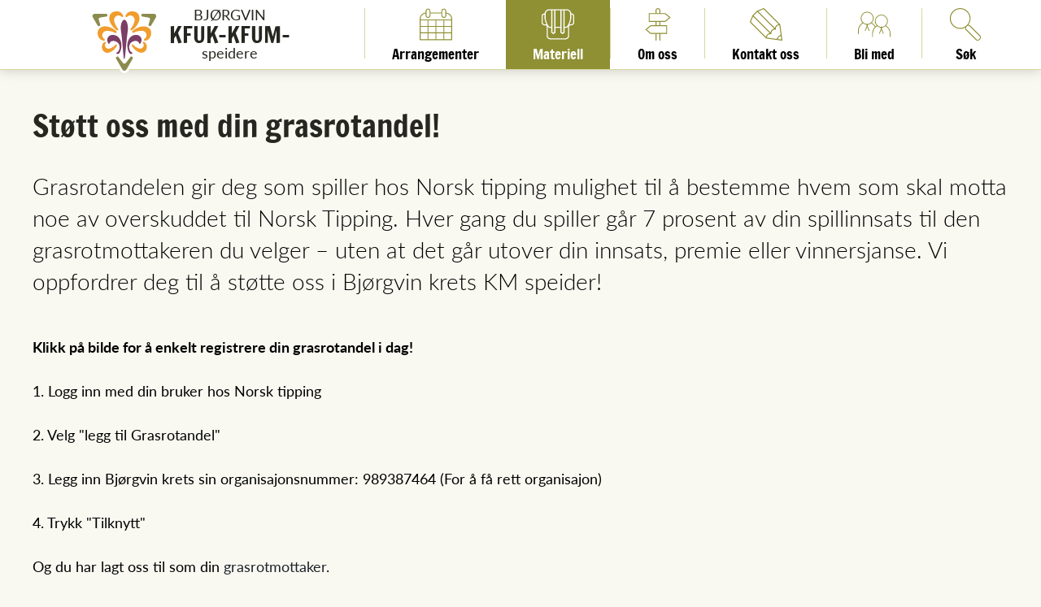

--- FILE ---
content_type: text/html; charset=utf-8
request_url: https://bjorgvin.kmspeider.no/materiell/stott-oss-med-din-grasrotandel-article7150-2385.html
body_size: 89130
content:

<!DOCTYPE html PUBLIC "-//W3C//DTD XHTML 1.0 Transitional//EN" "http://www.w3.org/TR/xhtml1/DTD/xhtml1-transitional.dtd">
<html lang="no" >
<head>
    <meta name="viewport" content="width=device-width, initial-scale=1.0">

    <link media="all" rel="stylesheet" type="text/css" data-ctbrowsertype="chrome" href="https://bjorgvin.kmspeider.no/themes/kmspeider/style.css?version=1ebaee37abb2151a336483884bbef8a0" />
    
    <link media="print" rel="stylesheet" type="text/css" href="https://bjorgvin.kmspeider.no/themes/kmspeider/style-print.css?version=1ebaee37abb2151a336483884bbef8a0" />
        
	<!-- Start common head elements -->
	<title>Støtt oss med din grasrotandel! - Bjørgvin KFUK-KFUM-speidere</title>

	<meta http-equiv="Content-Type" content="text/html; charset=utf-8" />
	<meta http-equiv="Content-Language" content="no_NO, no" />
	<meta name="Generator" content="CMS" />
	<meta name="Keywords" content="" />
	<meta name="Description" content="Grasrotandelen gir deg som spiller hos Norsk tipping mulighet til å bestemme hvem som skal motta noe av overskuddet til Norsk Tipping. Hver gang du spiller går 7 prosent av din spillinnsats til den grasrotmottakeren du velger – uten at det går utover din innsats, premie eller vinnersjanse. Vi oppfordrer deg til å støtte oss i Bjørgvin krets KM speider!" />
	<meta property="og:title" content="Støtt oss med din grasrotandel! - Bjørgvin KFUK-KFUM-speidere" />
	<meta property="og:type" content="article" />
	<meta property="og:article:published_time" content="2018-01-11T10:21:02+01:00" />
	<meta property="og:article:modified_time" content="2022-01-24T15:30:15+01:00" />
	<meta property="og:article:expiration_time" content="2036-01-01T00:00:00+01:00" />
	<meta property="og:article:author" content="Kine Nyhammer" />
	<meta property="og:url" content="https://bjorgvin.kmspeider.no/materiell/stott-oss-med-din-grasrotandel-article7150-2385.html" />
	<meta property="og:image" content="https://bjorgvin.kmspeider.no/getfile.php/1392421-1515662857/Kretser%20og%20grupper/Bj%C3%B8rgvin/Bilder/Grasrot%20Plakat%20Liggende7.jpg%20%28billboardbiggie%29.jpg" />
	<meta property="og:image:type" content="image/jpeg" />
	<meta property="og:image:width" content="1920" />
	<meta property="og:image:height" content="711" />
	<meta property="og:description" content="Grasrotandelen gir deg som spiller hos Norsk tipping mulighet til å bestemme hvem som skal motta noe av overskuddet til Norsk Tipping. Hver gang du spiller går 7 prosent av din spillinnsats til den grasrotmottakeren du velger – uten at det går utover din innsats, premie eller vinnersjanse. Vi oppfordrer deg til å støtte oss i Bjørgvin krets KM speider!" />
	<meta property="og:site_name" content="Bjørgvin KFUK-KFUM-speidere" />
	<meta property="og:locale" content="no_NO" />

	<link rel="home" href="https://bjorgvin.kmspeider.no/" />
	<link rel="Search" href="https://bjorgvin.kmspeider.no/sok/category2388.html" />
	<link rel="canonical" href="https://bjorgvin.kmspeider.no/materiell/stott-oss-med-din-grasrotandel-article7150-2385.html" />
	<link rel="alternate" type="text/html" lang="no-NO" title="Støtt oss med din grasrotandel!" hreflang="no-NO" href="https://bjorgvin.kmspeider.no/materiell/stott-oss-med-din-grasrotandel-article7150-2385.html" />

	<script src="https://bjorgvin.kmspeider.no/corepublish/cplib-common/corepublish.js?appver=1798ac5f6b" nonce="a2092e21dc" async="async" type="text/javascript"></script>
	<script nonce="a2092e21dc" data-ctnsh="d1da5e5cb59f742d47e73a723a6e8c21" id="cpstartupscript" type="text/javascript">
	<!--
	if (typeof window.corepublish === 'undefined') { window.corepublish = {}; } 
  window.corepublish.mode = 'cplib'; 
 var CPLIBHTMLROOT = 'https://bjorgvin.kmspeider.no/corepublish/cplib-common'; var CPLIBSTARTTIME = new Date(); if (typeof cplibJsLoaded == 'undefined') { var cplibJsLoaded = false; } 
	function ctAddEventListener(evt,fn) { if (window.addEventListener) { window.addEventListener(evt,fn); } else if (evt == 'corepublishInitLoaded') { if (window.corepublishInitDone && window.corepublishInitDone == true) {  fn.call(); } else {  setTimeout(function() {  ctRunWhenCplibLoaded(fn); }, 100) }}}
	function ctRunWhenCplibLoaded(fn) { if (cplibJsLoaded == true) { fn.call() } else  {  setTimeout(function() { ctRunWhenCplibLoaded(fn); }, 100) }}
	ctAddEventListener('corepublishInitLoaded',function() { ctShowRetinaImages(); }); 

	ctAddEventListener('sessionrefresh.loaded',function() { ctRunWhenCplibLoaded(function() { window.corepublish.sessionrefreshdialog = new SessionRefreshDialog(1440, 'service.php', (window.ctwebuserloggedin) );} ); }); 

	ctRunWhenCplibLoaded(function() { ctOidcAuthenticate(); });

	-->
	</script>
	<script src="https://bjorgvin.kmspeider.no/javascript/root.js?version=1ebaee37abb2151a336483884bbef8a0" defer></script>
	<!-- End common head elements -->

    <link rel="stylesheet" href="https://cdnjs.cloudflare.com/ajax/libs/material-design-iconic-font/2.2.0/css/material-design-iconic-font.min.css">
      <script src="https://use.typekit.net/acy1sag.js"></script>
    <script>try{Typekit.load({ async: true });}catch(e){}</script>

    <!-- Facebook Pixel Code -->
    <script>
        !function(f,b,e,v,n,t,s){if(f.fbq)return;n=f.fbq=function(){n.callMethod?
            n.callMethod.apply(n,arguments):n.queue.push(arguments)};if(!f._fbq)f._fbq=n;
            n.push=n;n.loaded=!0;n.version='2.0';n.queue=[];t=b.createElement(e);t.async=!0;
            t.src=v;s=b.getElementsByTagName(e)[0];s.parentNode.insertBefore(t,s)}(window,
            document,'script','https://connect.facebook.net/en_US/fbevents.js');

        fbq('init', '1769102690033517');
        fbq('track', "PageView");</script>
    <noscript><img height="1" width="1" style="display:none"
                   src="https://www.facebook.com/tr?id=1769102690033517&ev=PageView&noscript=1"
        /></noscript>
    <!-- End Facebook Pixel Code -->
</head>

<body class="runtime-cid-2385 runtime-ctid-147 runtime-aid-7150 runtime-atid-1 menuroot-cid-2385 default  circut">

    <svg width="0" height="0" style="position:absolute"><symbol viewBox="0 0 15 9.258" id="faq_aapne-lukke" xmlns="http://www.w3.org/2000/svg"><path d="M13.242 0L15 1.758l-7.5 7.5-7.5-7.5L1.758 0 7.5 5.742z"/></symbol><symbol id="footer-logo" viewBox="0 0 118.2 112.1" xml:space="preserve" xmlns="http://www.w3.org/2000/svg"><style>.abst0{fill:#fff}.abst1{fill:#262424}</style><path id="abXMLID_58_" class="abst0" d="M117.2 9.5c-1.5-2.6-4.4-4-8-4H84.4c-2.3-2.1-5.4-3.5-9.2-4-7.8-1-13.4 2.8-16.1 6.8-2.8-4-8.3-7.9-16.1-6.8-3.7.5-6.8 1.9-9.2 4H9c-3.6 0-6.5 1.5-8 4-.7 1.2-1 2.5-1 3.8 0 1.7.5 3.4 1.5 5.1L11 34.9c-1.2 2.3-2 5.1-2 8.2 0 .6 0 1.3.1 2 .7 7.4 5.2 11.9 9.6 13.9-1.5 2.3-2.4 4.9-2.4 7.7 0 1.3.2 2.6.5 3.9 1.9 7.3 7.6 11.2 15.3 10.2 1.3-.2 2.6-.5 3.9-1.1l15.7 27.5c1.8 3.1 4.5 4.9 7.5 4.9s5.7-1.8 7.5-4.9l15.7-27.5c1.3.5 2.6.9 3.9 1.1 7.7 1 13.3-2.8 15.3-10.2.3-1.3.5-2.6.5-3.9 0-2.8-.8-5.5-2.4-7.7 4.4-1.9 8.9-6.4 9.6-13.9l.1-2c0-3.1-.7-5.8-2.2-8.2 0 0 8.2-14.2 9.5-16.4 1.8-3.2 2-6.4.5-9z"/><g id="abXMLID_30_"><g id="abXMLID_34_"><g id="abXMLID_37_"><g id="abXMLID_43_"><g id="abXMLID_51_"><path id="abXMLID_56_" class="abst0" d="M57.1 13c-1.4-4.4-6.5-8.5-13.5-7.5-7 .9-10.7 5.4-10.7 12.4s7.1 16.6 13 20.2c.3.2.6.3.9.3.9 0 1.7-.8 1.7-1.7 0-1-2.9-4.2-4.1-6.4-3.2-6-3.1-10.1-3.1-10.1 0-4.1 3.4-7.5 7.5-7.5 2 0 3.9.8 5.3 2.2l.2.2c.3.3.7.5 1.1.5.9 0 1.7-.8 1.7-1.7.2-.2.1-.7 0-.9z"/><path id="abXMLID_54_" class="abst0" d="M24.2 56.2c.9-.2 1.5-1.1 1.3-2-.1-.4-.3-.8-.7-1l-.2-.1c-1.7-1.1-2.9-2.7-3.3-4.7-.9-4 1.6-8.1 5.6-9 0 0 4-1 10.6.7 2.5.7 6.2 2.7 7.2 2.5.9-.2 1.5-1.1 1.3-2-.1-.3-.2-.6-.5-.8-4.9-4.9-15.8-9.7-22.6-8.2-6.8 1.6-10.4 6.1-9.7 13.2.7 7.1 5.8 11 10.4 11.5.1-.1.6-.1.6-.1z"/><path id="abXMLID_52_" class="abst0" d="M25.4 58.1c-3.3 1.6-6.1 6-4.7 11.5 1.4 5.5 5.3 7.9 10.9 7.3 5.6-.7 12.4-7.3 14.8-12.3.1-.2.2-.5.1-.8-.1-.7-.8-1.3-1.5-1.2-.8.1-3 2.7-4.7 3.8-4.5 3.1-7.8 3.4-7.8 3.4-3.3.4-6.3-1.9-6.7-5.2-.2-1.6.2-3.2 1.2-4.4l.1-.2c.2-.3.3-.6.2-.9-.1-.7-.8-1.3-1.5-1.2.1 0-.3.1-.4.2z"/></g><g id="abXMLID_44_"><path id="abXMLID_49_" class="abst0" d="M61.1 13.7c0 .9.8 1.7 1.7 1.7.4 0 .8-.2 1.1-.5 0 0 .1-.2.2-.2 1.4-1.4 3.3-2.2 5.3-2.2 4.1 0 7.5 3.4 7.5 7.5 0 0 .1 4.1-3.1 10.1-1.2 2.3-4.1 5.4-4.1 6.4 0 .9.8 1.7 1.7 1.7.3 0 .6-.1.9-.3 5.9-3.6 13-13.2 13-20.2S81.7 6.2 74.6 5.3c-7-.9-12.1 3.2-13.5 7.5.1.4 0 .9 0 .9z"/><path id="abXMLID_47_" class="abst0" d="M94.9 56.2c4.6-.4 9.7-4.4 10.4-11.5.7-7.1-2.9-11.6-9.7-13.2-6.8-1.6-17.7 3.2-22.6 8.2-.2.2-.4.5-.5.8-.2.9.4 1.8 1.3 2 1 .2 4.7-1.8 7.2-2.5 6.6-1.7 10.6-.7 10.6-.7 4 .9 6.6 5 5.6 9-.5 1.9-1.6 3.6-3.3 4.7l-.2.1c-.3.2-.6.6-.7 1-.2.9.4 1.8 1.3 2-.1.1.3.1.6.1z"/><path id="abXMLID_45_" class="abst0" d="M92.5 57.9c-.7-.1-1.4.4-1.5 1.2 0 .3 0 .7.2.9 0 0 .1.1.1.2 1 1.3 1.4 2.8 1.2 4.4-.4 3.3-3.4 5.6-6.7 5.2 0 0-3.3-.3-7.8-3.4-1.7-1.2-3.9-3.8-4.7-3.8-.7-.1-1.4.4-1.5 1.2 0 .3 0 .5.1.8 2.3 5 9.2 11.6 14.8 12.3 5.6.7 9.5-1.8 10.9-7.3 1.4-5.5-1.3-9.9-4.7-11.5-.1-.1-.4-.2-.4-.2z"/></g></g><g id="abXMLID_38_"><path id="abXMLID_42_" class="abst0" d="M59.2 88.1c-1.8 0-2.6-26.3-5.9-50.2-1.4-10 2.6-18.4 5.9-18.4 3.3 0 7.3 8.3 5.9 18.4-3.4 23.9-4.1 50.2-5.9 50.2z"/><g id="abXMLID_39_"><path id="abXMLID_41_" class="abst0" d="M74.8 46.8c8.3-2.5 12.6 1.9 13.8 6.1 1.2 4.2-2.7 10.7-3.5 8.3-.9-2.9-4.3-5.9-9.8-4.3-6.6 2-9.2 8-7.4 14.1 1.4 4.8 4.8 5.2 5.1 6.3.3 1.1-4.5 5.5-7.8-5.5-3.2-11 1.4-22.6 9.6-25z"/><path id="abXMLID_40_" class="abst0" d="M43.6 46.8c-8.3-2.5-12.6 1.9-13.8 6.1-1.2 4.2 2.7 10.7 3.5 8.3.9-2.9 4.3-5.9 9.8-4.3 6.6 2 9.2 8 7.4 14.1-1.4 4.8-4.8 5.2-5.1 6.3-.3 1.1 4.5 5.5 7.8-5.5 3.2-11-1.5-22.6-9.6-25z"/></g></g></g><g id="abXMLID_35_"><path id="abXMLID_36_" class="abst0" d="M61.7 94.5s6.9-9.1 7.7-10.2c.8-1.2 2.6-1 3.6 0s.8 2.1 0 3.6-9.9 17.3-9.9 17.3c-2.2 3.8-5.8 3.8-8 0 0 0-9-15.8-9.9-17.3-.8-1.5-1-2.6 0-3.6s2.8-1.2 3.6 0c.9 1.1 7.8 10.2 7.8 10.2 1.4 1.8 3.7 1.8 5.1 0z"/></g></g><g id="abXMLID_31_"><g id="abXMLID_32_"><path id="abXMLID_33_" class="abst0" d="M15.1 20.5s1.8 5.9 2.3 7.3c.6 1.3-.4 2.8-1.8 3.1-1.4.4-2.3-.3-3.1-1.8-.9-1.5-7.4-12.7-7.4-12.7-2.2-3.8-.4-7 4-7h17.6c1.7 0 2.8.4 3.1 1.8.4 1.4-.4 3-1.8 3.1-1.4.2-10.4 1.7-10.4 1.7-2.3.4-3.4 2.4-2.5 4.5z"/></g></g></g><g id="abXMLID_6_"><g id="abXMLID_9_"><g id="abXMLID_15_"><g id="abXMLID_23_"><path id="abXMLID_28_" class="abst1" d="M57.1 13c-1.4-4.4-6.5-8.5-13.5-7.5-7 .9-10.7 5.4-10.7 12.4s7.1 16.6 13 20.2c.3.2.6.3.9.3.9 0 1.7-.8 1.7-1.7 0-1-2.9-4.2-4.1-6.4-3.2-6-3.1-10.1-3.1-10.1 0-4.1 3.4-7.5 7.5-7.5 2 0 3.9.8 5.3 2.2l.2.2c.3.3.7.5 1.1.5.9 0 1.7-.8 1.7-1.7.2-.2.1-.7 0-.9z"/><path id="abXMLID_26_" class="abst1" d="M24.2 56.2c.9-.2 1.5-1.1 1.3-2-.1-.4-.3-.8-.7-1l-.2-.1c-1.7-1.1-2.9-2.7-3.3-4.7-.9-4 1.6-8.1 5.6-9 0 0 4-1 10.6.7 2.5.7 6.2 2.7 7.2 2.5.9-.2 1.5-1.1 1.3-2-.1-.3-.2-.6-.5-.8-4.9-4.9-15.8-9.7-22.6-8.2-6.8 1.6-10.4 6.1-9.7 13.2.7 7.1 5.8 11 10.4 11.5.1-.1.6-.1.6-.1z"/><path id="abXMLID_24_" class="abst1" d="M25.4 58.1c-3.3 1.6-6.1 6-4.7 11.5 1.4 5.5 5.3 7.9 10.9 7.3 5.6-.7 12.4-7.3 14.8-12.3.1-.2.2-.5.1-.8-.1-.7-.8-1.3-1.5-1.2-.8.1-3 2.7-4.7 3.8-4.5 3.1-7.8 3.4-7.8 3.4-3.3.4-6.3-1.9-6.7-5.2-.2-1.6.2-3.2 1.2-4.4l.1-.2c.2-.3.3-.6.2-.9-.1-.7-.8-1.3-1.5-1.2.1 0-.3.1-.4.2z"/></g><g id="abXMLID_16_"><path id="abXMLID_21_" class="abst1" d="M61.1 13.7c0 .9.8 1.7 1.7 1.7.4 0 .8-.2 1.1-.5 0 0 .1-.2.2-.2 1.4-1.4 3.3-2.2 5.3-2.2 4.1 0 7.5 3.4 7.5 7.5 0 0 .1 4.1-3.1 10.1-1.2 2.3-4.1 5.4-4.1 6.4 0 .9.8 1.7 1.7 1.7.3 0 .6-.1.9-.3 5.9-3.6 13-13.2 13-20.2S81.7 6.2 74.6 5.3c-7-.9-12.1 3.2-13.5 7.5.1.4 0 .9 0 .9z"/><path id="abXMLID_19_" class="abst1" d="M94.9 56.2c4.6-.4 9.7-4.4 10.4-11.5.7-7.1-2.9-11.6-9.7-13.2-6.8-1.6-17.7 3.2-22.6 8.2-.2.2-.4.5-.5.8-.2.9.4 1.8 1.3 2 1 .2 4.7-1.8 7.2-2.5 6.6-1.7 10.6-.7 10.6-.7 4 .9 6.6 5 5.6 9-.5 1.9-1.6 3.6-3.3 4.7l-.2.1c-.3.2-.6.6-.7 1-.2.9.4 1.8 1.3 2-.1.1.3.1.6.1z"/><path id="abXMLID_17_" class="abst1" d="M92.5 57.9c-.7-.1-1.4.4-1.5 1.2 0 .3 0 .7.2.9 0 0 .1.1.1.2 1 1.3 1.4 2.8 1.2 4.4-.4 3.3-3.4 5.6-6.7 5.2 0 0-3.3-.3-7.8-3.4-1.7-1.2-3.9-3.8-4.7-3.8-.7-.1-1.4.4-1.5 1.2 0 .3 0 .5.1.8 2.3 5 9.2 11.6 14.8 12.3 5.6.7 9.5-1.8 10.9-7.3 1.4-5.5-1.3-9.9-4.7-11.5-.1-.1-.4-.2-.4-.2z"/></g></g><g id="abXMLID_10_"><path id="abXMLID_14_" class="abst1" d="M59.2 88.1c-1.8 0-2.6-26.3-5.9-50.2-1.4-10 2.6-18.4 5.9-18.4 3.3 0 7.3 8.3 5.9 18.4-3.4 23.9-4.1 50.2-5.9 50.2z"/><g id="abXMLID_11_"><path id="abXMLID_13_" class="abst1" d="M74.8 46.8c8.3-2.5 12.6 1.9 13.8 6.1 1.2 4.2-2.7 10.7-3.5 8.3-.9-2.9-4.3-5.9-9.8-4.3-6.6 2-9.2 8-7.4 14.1 1.4 4.8 4.8 5.2 5.1 6.3.3 1.1-4.5 5.5-7.8-5.5-3.2-11 1.4-22.6 9.6-25z"/><path id="abXMLID_12_" class="abst1" d="M43.6 46.8c-8.3-2.5-12.6 1.9-13.8 6.1-1.2 4.2 2.7 10.7 3.5 8.3.9-2.9 4.3-5.9 9.8-4.3 6.6 2 9.2 8 7.4 14.1-1.4 4.8-4.8 5.2-5.1 6.3-.3 1.1 4.5 5.5 7.8-5.5 3.2-11-1.5-22.6-9.6-25z"/></g></g></g><g id="abXMLID_7_"><path id="abXMLID_8_" class="abst1" d="M61.7 94.5s6.9-9.1 7.7-10.2c.8-1.2 2.6-1 3.6 0s.8 2.1 0 3.6-9.9 17.3-9.9 17.3c-2.2 3.8-5.8 3.8-8 0 0 0-9-15.8-9.9-17.3-.8-1.5-1-2.6 0-3.6s2.8-1.2 3.6 0c.9 1.1 7.8 10.2 7.8 10.2 1.4 1.8 3.7 1.8 5.1 0z"/></g></g><g id="abXMLID_4_"><path id="abXMLID_5_" class="abst1" d="M15.1 20.5s1.8 5.9 2.3 7.3c.6 1.3-.4 2.8-1.8 3.1-1.4.4-2.3-.3-3.1-1.8-.9-1.5-7.4-12.7-7.4-12.7-2.2-3.8-.4-7 4-7h17.6c1.7 0 2.8.4 3.1 1.8.4 1.4-.4 3-1.8 3.1-1.4.2-10.4 1.7-10.4 1.7-2.3.4-3.4 2.4-2.5 4.5z"/></g><g id="abXMLID_2_"><path id="abXMLID_3_" class="abst1" d="M100.7 16.1s-8.9-1.5-10.4-1.7c-1.4-.2-2.2-1.8-1.8-3.1.4-1.4 1.4-1.8 3.1-1.8h17.5c4.4 0 6.2 3.1 4 7 0 0-6.5 11.2-7.4 12.7-.9 1.5-1.8 2.2-3.1 1.8-1.4-.4-2.4-1.8-1.8-3.1.6-1.3 2.3-7.3 2.3-7.3 1.1-2.2-.1-4.2-2.4-4.5z"/></g></symbol><symbol viewBox="0 0 93.15 93.151" id="footer_futura2018" xmlns="http://www.w3.org/2000/svg"><path d="M28.02 8.062h-.008a6.826 6.826 0 01.008 0zm40.739 40.081l-.289-2h8.772v1.8h.782v-4.49h-.782v1.737h-9.815v.61l.767 2.345zm1.317-7.051a2.572 2.572 0 002.447-2c.81 1.795 1.766 2.4 2.808 2.4 2.084 0 2.837-1.505 2.837-3.677s-.753-3.676-2.837-3.676c-1.042 0-2 .608-2.808 2.4a2.572 2.572 0 00-2.447-2c-1.751 0-2.649 1.288-2.649 3.271s.898 3.282 2.649 3.282zm5.255-5.992c1.418 0 2.056 1.187 2.056 2.721s-.638 2.722-2.056 2.722c-1.129 0-1.708-1.013-2.4-2.722.692-1.709 1.269-2.721 2.4-2.721zm-5.3.405c1.129 0 1.766 1.014 2.113 2.316-.347 1.3-.984 2.317-2.113 2.317-1.231 0-1.824-.956-1.824-2.317S68.8 35.5 70.033 35.5zM72.86 51.1a.945.945 0 01.673.278l.022.024a.213.213 0 00.145.058.215.215 0 00.214-.215.686.686 0 00-.022-.093 1.54 1.54 0 00-1.716-.957 1.441 1.441 0 00-1.353 1.577 3.761 3.761 0 001.654 2.563.218.218 0 00.118.036.215.215 0 00.214-.215c0-.128-.362-.527-.515-.817a2.949 2.949 0 01-.39-1.288.953.953 0 01.956-.951zm-3.147 5.535a.214.214 0 00.16-.257.2.2 0 00-.088-.128.259.259 0 01-.027-.017.952.952 0 01.291-1.735 2.954 2.954 0 011.342.091 7.01 7.01 0 00.913.318.215.215 0 00.161-.257.207.207 0 00-.061-.106 3.759 3.759 0 00-2.873-1.044 1.442 1.442 0 00-1.231 1.677 1.54 1.54 0 001.319 1.457.911.911 0 00.094 0zm2.811 1.059a.159.159 0 00.015-.1.171.171 0 00-.191-.15c-.1.012-.383.339-.6.489a2.357 2.357 0 01-.984.435.762.762 0 01-.694-1.225l.017-.019a.171.171 0 00-.161-.27s-.045.015-.07.027a1.23 1.23 0 00-.593 1.456 1.153 1.153 0 001.384.92 3 3 0 001.873-1.563zm4.963-5.922a1.44 1.44 0 00-1.354-1.576 1.539 1.539 0 00-1.716.956c-.011.033-.023.093-.023.093a.214.214 0 00.361.157l.021-.023a.952.952 0 011.625.674 2.949 2.949 0 01-.39 1.288c-.153.29-.515.69-.515.817a.215.215 0 00.215.215.217.217 0 00.117-.036 3.759 3.759 0 001.66-2.567zm1.292 1.728a3.756 3.756 0 00-2.869 1.036.23.23 0 00-.061.107.216.216 0 00.161.257 7.01 7.01 0 00.913-.318 2.942 2.942 0 011.342-.09.952.952 0 01.292 1.734l-.028.016a.221.221 0 00-.089.129.216.216 0 00.161.257.935.935 0 00.1 0 1.539 1.539 0 001.319-1.457 1.442 1.442 0 00-1.241-1.671zm-.328 3.377a.677.677 0 00-.071-.027.171.171 0 00-.191.15.163.163 0 00.031.12.236.236 0 01.016.02.756.756 0 01.156.561.764.764 0 01-.85.664 2.357 2.357 0 01-.984-.436c-.215-.149-.5-.476-.6-.488a.169.169 0 00-.191.149.173.173 0 00.016.1 3.006 3.006 0 001.874 1.564 1.153 1.153 0 001.383-.922 1.229 1.229 0 00-.589-1.453zm-4.3 3.815c.225 0 .325-3.343.751-6.37.179-1.275-.336-2.336-.751-2.336s-.931 1.061-.751 2.336c.43 3.03.53 6.373.755 6.373zm2.06-3.973a.93.93 0 011.239.55c.09.306.6-.529.438-1.058a1.265 1.265 0 00-1.754-.775c-1.039.308-1.625 1.777-1.21 3.179s1.031.836.99.7-.464-.2-.643-.8a1.37 1.37 0 01.944-1.793zm-3.824 2.595c-.041.137.576.7.991-.7s-.171-2.871-1.209-3.179a1.266 1.266 0 00-1.755.775c-.157.529.347 1.364.438 1.058a.93.93 0 011.239-.55 1.371 1.371 0 01.941 1.793c-.175.61-.6.669-.641.806zm3.071.882c-.108.146-.984 1.3-.984 1.3a.383.383 0 01-.645 0s-.876-1.153-.984-1.3a.308.308 0 00-.459 0c-.128.127-.107.271 0 .459l1.254 2.2a.541.541 0 001.023 0l1.255-2.2c.108-.188.126-.332 0-.459a.309.309 0 00-.456.004zm-6.84-6.775a.308.308 0 00.23-.4c-.073-.166-.295-.922-.295-.922a.383.383 0 01.322-.558s1.135-.193 1.315-.214a.308.308 0 00.229-.4c-.046-.173-.181-.228-.4-.229H67.79c-.562 0-.791.4-.511.885l.938 1.606c.108.186.231.281.405.235zM80.513 50.7h-2.229c-.216 0-.351.056-.4.229a.308.308 0 00.229.4c.181.021 1.315.214 1.315.214a.382.382 0 01.322.558s-.222.756-.294.923a.307.307 0 00.23.4c.173.046.288-.043.4-.23l.939-1.606c.28-.488.051-.888-.512-.888zm-37.528 8.917a3.906 3.906 0 01-1.079 2.694V50.692h-.682v12.195a3.919 3.919 0 01-6.085-3.27v-8.925h-.681v8.925a4.6 4.6 0 109.209 0v-8.925h-.682zm7.409-8.937h-3.889v13.2h.682v-3.992h1.079v3.992h.682v-3.992h1.446a4.581 4.581 0 001.263-.18L53.312 64l.636-.246-1.648-4.282a4.6 4.6 0 00-1.9-8.793zm0 8.527h-3.207v-7.846h1.254l2.97 7.707a3.882 3.882 0 01-1.017.138zm1.657-.372l-2.88-7.473h1.223a3.919 3.919 0 011.657 7.473zm3.7 4.924l.636.245 1.03-2.673h5.54L63.979 64l.637-.245-.934-2.428h1.079L65.792 64l.636-.245L61.086 49.9zm1.928-3.11l2.51-6.514 2.505 6.514zm5.746 0l-2.87-7.463.536-1.391 3.409 8.853zM35.139 43.407h1.079v4.1h.682v-4.1h4.147v-.682H36.9V34.88h5.831v-.68h-8.273v13.3h.681zm0-8.528h1.079v7.846h-1.079zm19.2 8.256v-8.924h-.682v8.925a3.919 3.919 0 01-6.085 3.27v-12.2h-.682V45.83a3.9 3.9 0 01-1.078-2.694v-8.925h-.683v8.925a4.605 4.605 0 009.21 0zm4.276 4.365h.685V34.88h1.079V47.5h.682V34.88h1.864v-.68H56.75v.682h1.864zm34.536-.927a9.531 9.531 0 00-3.191-7.105 9.222 9.222 0 01-2.26-8.435 9.5 9.5 0 00-7.105-12.3 9.225 9.225 0 01-6.174-6.175A9.5 9.5 0 0065.13 4.98a9.914 9.914 0 00-3.015.474 6.613 6.613 0 01-2 .281 9.273 9.273 0 01-6.435-2.543 9.5 9.5 0 00-14.21 0 9.275 9.275 0 01-6.438 2.541 6.62 6.62 0 01-2-.281 9.9 9.9 0 00-3.014-.474 9.5 9.5 0 00-9.291 7.578 9.224 9.224 0 01-6.175 6.175 9.5 9.5 0 00-7.1 12.3 9.227 9.227 0 01-2.26 8.435 9.5 9.5 0 000 14.209 9.228 9.228 0 012.26 8.435 9.5 9.5 0 007.1 12.306 9.225 9.225 0 016.175 6.174 9.5 9.5 0 009.29 7.579 9.934 9.934 0 003.015-.474 6.593 6.593 0 012-.282 9.276 9.276 0 016.438 2.547 9.505 9.505 0 0014.21 0 9.274 9.274 0 016.438-2.542 6.582 6.582 0 012 .282 9.944 9.944 0 003.015.474 9.5 9.5 0 009.291-7.579 9.226 9.226 0 016.174-6.174A9.506 9.506 0 0087.7 62.115a9.223 9.223 0 012.26-8.435 9.531 9.531 0 003.19-7.104zM66.273 8.165l.082.018c-.028-.006-.055-.013-.083-.018zM23.092 82.747c-.068-.083-.139-.163-.2-.25-.024-.032-.045-.067-.068-.1a5.557 5.557 0 01-.276-.422 3.025 3.025 0 01-.1-.185 11.503 11.503 0 01-.2-.384l-.1-.208a7.059 7.059 0 01-.163-.421c-.023-.066-.048-.129-.069-.2a7.285 7.285 0 01-.176-.646 8.825 8.825 0 00-.45-1.437 10.309 10.309 0 00-.492-1.024 11.752 11.752 0 00-.634-1.053q-.227-.333-.478-.654a13.3 13.3 0 00-1.679-1.785 12.943 12.943 0 00-1.281-1c-.049-.033-.1-.062-.149-.094-.23-.152-.467-.287-.7-.422l.4-9.795 7.567.4zm-6.016-30.972l3.569-3.308 3.308 3.569-3.569 3.308zm5.9 9.277l-5.532-.295 2.829-2.622zm-5.001-18.371l5.681.3-2.9 2.693zm1.325 4.338l-2.481 2.3.194-4.766zm-.368 9.668l-2.509 2.326.2-4.821zm5.054 2.548l-2.263-2.442 2.444-2.265zm.37-9.666l-2.266-2.444 2.445-2.266zm61.267 4.953a13.16 13.16 0 00-.846 2.291 13.39 13.39 0 00-.326 1.6 12.5 12.5 0 00-.121 1.606 9.785 9.785 0 00.427 3.031 6.829 6.829 0 01.328 2.093 6.427 6.427 0 01-.314 1.979 6.279 6.279 0 01-2.664 3.393 6.658 6.658 0 01-1.473.7 7.079 7.079 0 01-.7.192 10.188 10.188 0 00-3.514 1.575 12.83 12.83 0 00-1.281 1c-.205.18-.4.368-.6.561a13.329 13.329 0 00-1.083 1.224q-.25.321-.478.654a11.763 11.763 0 00-.624 1.021 10.67 10.67 0 00-.5 1.056c-.1.237-.182.477-.257.716s-.14.481-.192.721a6.914 6.914 0 01-.175.644c-.022.067-.047.132-.07.2-.05.142-.1.283-.163.419-.03.071-.062.141-.095.211q-.092.194-.2.38l-.1.188a6.162 6.162 0 01-.271.415c-.024.035-.046.073-.072.107q-.183.249-.386.476c-.038.042-.077.08-.116.121-.1.108-.206.213-.315.314-.053.049-.107.1-.162.142-.1.088-.206.172-.313.253a5.965 5.965 0 01-.537.364l-.146.09c-.175.1-.353.191-.536.273-.031.014-.063.025-.094.038a6.358 6.358 0 01-.471.181c-.064.022-.129.04-.193.06a6.037 6.037 0 01-1.032.22c-.066.009-.131.019-.2.026-.19.018-.382.029-.575.031h-.049c-.205 0-.412-.012-.62-.031.132.012.263.015.394.021-.131-.005-.262-.008-.394-.02l-.177-.021a6.531 6.531 0 01-.473-.074c-.061-.011-.122-.022-.183-.035a7.51 7.51 0 01-.634-.167 8.131 8.131 0 00-.71-.191c-.082-.019-.168-.03-.252-.047-.161-.031-.321-.063-.484-.087-.1-.014-.208-.021-.311-.032-.15-.017-.3-.035-.45-.045-.11-.008-.221-.008-.332-.011-.131-.005-.261-.014-.393-.014h-.229c-.185 0-.372.011-.558.024l-.231.017c-.185.016-.369.036-.553.06l-.183.022q-.363.053-.723.125l-.146.032a14.771 14.771 0 00-.804.198q-.266.073-.528.159c-.064.02-.129.039-.192.061-.233.079-.463.163-.688.254l-.108.046q-.286.119-.564.25-.1.048-.2.1c-.16.078-.317.161-.472.246-.061.034-.122.066-.181.1a10.77 10.77 0 00-.606.372c-.02.012-.037.026-.057.039q-.264.179-.513.369c-.057.043-.112.088-.167.132a8.608 8.608 0 00-.383.324l-.153.136a8.507 8.507 0 00-.474.476 7.078 7.078 0 01-.516.511c-.056.05-.115.091-.172.139l-.55-3.586a5.253 5.253 0 01.951-3.849 6.275 6.275 0 014.1-2.411 2.165 2.165 0 001.9-2.067 2.108 2.108 0 00-2.396-2.113 6.29 6.29 0 00-5.3 4.845 4.778 4.778 0 01.6-4.772 4.152 4.152 0 00.782-3.129 4.166 4.166 0 00-8.247 1.19 4.15 4.15 0 001.569 2.73 4.766 4.766 0 011.673 2.426 6.537 6.537 0 00-6.25-3 2.25 2.25 0 00-2.041 2.1 2.189 2.189 0 002.478 2.259 6.514 6.514 0 014.8 1.261 2.794 2.794 0 01.413.452 2.923 2.923 0 00-2.013-.547 1.5 1.5 0 00-1.364 1.279 1.472 1.472 0 001.654 1.644 2.938 2.938 0 013.246 2.222l.7 4.555a6.2 6.2 0 01-.84.058c-.043 0-.085-.006-.128-.007a6.521 6.521 0 01-3.206-.963c-.141-.087-.287-.161-.423-.259a6.531 6.531 0 01-.551-.444 6.912 6.912 0 01-.517-.511 8.512 8.512 0 00-.475-.475c-.049-.047-.1-.092-.152-.138q-.186-.165-.383-.323c-.055-.044-.111-.089-.168-.132q-.247-.191-.51-.367c-.021-.013-.039-.028-.059-.041-.2-.13-.4-.253-.6-.371a4.771 4.771 0 00-.186-.1 14.603 14.603 0 00-.465-.243l-.209-.1a13.18 13.18 0 00-.556-.245c-.039-.016-.076-.034-.115-.049a12.455 12.455 0 00-.685-.253c-.066-.023-.133-.043-.2-.064q-.257-.084-.518-.156a8.788 8.788 0 00-.232-.063q-.284-.074-.57-.134c-.052-.011-.1-.024-.153-.034q-.36-.072-.721-.124l-.197-.037a14.725 14.725 0 00-.547-.059l-.234-.018a13.029 13.029 0 00-.557-.023h-.229c-.133 0-.264.009-.395.014-.11 0-.221 0-.33.011-.155.01-.307.029-.46.046-.1.011-.2.017-.3.031-.168.024-.332.057-.5.09-.079.015-.162.026-.24.044a8.25 8.25 0 00-.711.191 7.39 7.39 0 01-.633.167c-.061.013-.123.024-.184.035a6.566 6.566 0 01-.471.074l-.179.021c-.126.012-.251.014-.377.019.125-.005.251-.008.377-.02a6.483 6.483 0 01-.62.031h-.049a5.78 5.78 0 01-.575-.032c-.066-.006-.131-.016-.2-.025a5.802 5.802 0 01-.631-.112q-.2-.048-.4-.108c-.064-.02-.129-.038-.192-.059l-.056-.022a6.446 6.446 0 01-.417-.165c-.028-.012-.059-.022-.087-.035-.135-.061-.264-.131-.394-.2l.807-21.15 2.87.153.105-1.972-2.9-.154.69-18.067 3.266.174.105-1.972-3.3-.176.111-2.882-1.973-.075-.109 2.852-7.508-.4.111-2.736-1.972-.075-.112 2.7-3.554-.19-.1 1.972 3.578.191-.738 18.064-3.9-.208-.105 1.972 3.921.21-.367 9.033q-.36-.113-.721-.192a7.137 7.137 0 01-.7-.192 6.645 6.645 0 01-1.844-.942 6.463 6.463 0 01-.52-.421 6.325 6.325 0 01-1.773-2.73 6.43 6.43 0 01-.315-1.979 6.86 6.86 0 01.329-2.093 9.754 9.754 0 00.426-3.031 12.309 12.309 0 00-.117-1.606 13.212 13.212 0 00-.326-1.6 13.086 13.086 0 00-.846-2.291 10.21 10.21 0 00-2.26-3.123 6.825 6.825 0 01-1.331-1.648 6.466 6.466 0 01-.546-1.231 6.289 6.289 0 01-.273-1.29 6.375 6.375 0 010-1.31 6.285 6.285 0 01.273-1.291c.034-.107.081-.211.121-.317-.04.106-.086.21-.121.317a6.523 6.523 0 01.361-.866c.06-.122.117-.245.185-.364a6.829 6.829 0 011.331-1.649A11.93 11.93 0 008.7 34.737a12.293 12.293 0 00.121-1.6 10.233 10.233 0 00-.232-2.311 8.743 8.743 0 00-.194-.72A6.983 6.983 0 018.1 28.7a6.709 6.709 0 01-.035-.691 6.418 6.418 0 01.315-1.978 6.319 6.319 0 012.293-3.152 6.542 6.542 0 011.184-.686 6.911 6.911 0 011.361-.447 10.609 10.609 0 004.169-2.054c.323-.252.633-.527.934-.81s.582-.566.851-.869q.271-.308.521-.627a12.218 12.218 0 00.907-1.331 10.62 10.62 0 00.7-1.4 8.826 8.826 0 00.45-1.437c.049-.221.109-.435.176-.646.021-.066.046-.13.069-.2.051-.142.1-.283.163-.42.03-.071.062-.141.1-.21q.093-.2.195-.381c.035-.062.068-.126.105-.187.086-.144.177-.282.271-.417.025-.035.047-.071.072-.106q.183-.249.387-.475c.037-.043.078-.081.116-.122.1-.108.206-.213.314-.313.054-.05.108-.1.163-.143.1-.088.205-.171.311-.251a5.946 5.946 0 01.535-.363c.05-.031.1-.064.151-.093a5.8 5.8 0 01.534-.272c.033-.015.067-.027.1-.041.152-.065.307-.125.464-.179.066-.022.132-.04.2-.06a6.526 6.526 0 01.613-.154c.136-.026.274-.047.413-.065.067-.009.133-.02.2-.027.188-.017.377-.028.568-.03h.063c.2 0 .407.013.612.032.059.005.119.013.179.021.156.018.313.043.47.072.062.012.124.023.185.037.211.046.422.1.633.167.232.073.469.136.711.191.078.017.16.028.24.044.164.032.329.065.5.089.1.014.2.021.3.032.153.017.3.036.459.045.108.008.219.008.328.012.132 0 .263.013.4.013h.226q.281-.006.562-.024c.077-.005.153-.011.229-.018q.277-.024.556-.06c.06-.007.12-.013.18-.022a12.886 12.886 0 00.869-.157q.291-.062.581-.136l.223-.061c.178-.049.355-.1.53-.16.063-.02.127-.039.19-.061.233-.078.463-.162.689-.254.036-.014.071-.031.107-.045.191-.079.38-.163.565-.25a13.239 13.239 0 00.673-.347c.06-.033.121-.065.181-.1.207-.118.411-.242.606-.372l.054-.037c.178-.119.349-.243.516-.37l.167-.132q.2-.159.383-.325l.152-.136c.166-.154.326-.313.476-.477a6.419 6.419 0 019.649 0 8.564 8.564 0 001.012.937c.055.044.11.09.167.133.166.126.336.249.511.367l.059.041c.2.13.4.252.6.371.06.035.123.068.185.1a12.142 12.142 0 00.674.345q.276.131.558.247l.114.049q.338.137.686.253c.064.022.13.042.195.062.174.056.348.109.525.158l.226.062q.286.074.576.136l.15.033q.36.072.722.123c.061.01.122.016.183.024.184.023.369.044.553.059l.229.018c.188.012.376.02.562.024h.227c.134 0 .265-.009.4-.013.109 0 .219 0 .328-.012.156-.009.309-.028.463-.045.1-.011.2-.018.3-.032.171-.024.339-.057.506-.091.077-.015.156-.025.232-.042.241-.055.479-.118.71-.191a6.72 6.72 0 01.633-.167c.062-.014.124-.025.186-.037.157-.029.313-.053.469-.072l.038-.005-.919 3.273-3.21 3.424c-.063-.023-.12-.056-.186-.074a2.511 2.511 0 00-3.176 2.453 3 3 0 00-1.265 5.859c.042.011.084.018.126.028a2.361 2.361 0 00-.213.52 2.388 2.388 0 003.462 2.721 3.794 3.794 0 007.311-1.786 2.876 2.876 0 00.292-5.583 3.152 3.152 0 00-2.307-3.3c-.027-.008-.053-.011-.08-.018l2.06-7.451c.034.007.068.01.1.016a6.73 6.73 0 01.615.154c.064.02.129.037.193.059.16.054.318.116.474.182.03.013.061.023.091.036q.274.125.537.275c.049.027.095.059.143.088q.188.112.368.238c.057.041.113.083.169.126.109.081.215.167.318.257a5.38 5.38 0 01.478.458c.037.038.075.075.111.115.136.152.266.311.388.478.024.033.045.068.069.1.1.136.187.275.274.42.036.061.069.124.1.186.068.125.134.252.2.383a6.62 6.62 0 01.257.629c.023.065.048.129.069.2.068.21.128.424.177.645a8.925 8.925 0 00.449 1.437 10.874 10.874 0 00.7 1.4 12.359 12.359 0 00.907 1.331 13.317 13.317 0 001.083 1.223 13.176 13.176 0 001.224 1.083 10.611 10.611 0 004.168 2.054 6.889 6.889 0 011.361.447 6.554 6.554 0 011.185.686 6.328 6.328 0 012.293 3.152 6.416 6.416 0 01.314 1.978 6.706 6.706 0 01-.034.691 6.855 6.855 0 01-.109.7 7.079 7.079 0 01-.185.7 8.363 8.363 0 00-.194.72 10.292 10.292 0 00-.233 2.311 12.487 12.487 0 00.121 1.6 11.942 11.942 0 003.427 7.014 6.419 6.419 0 010 9.649 10.21 10.21 0 00-2.27 3.126zM63 13.046l-.746 2.72a3.183 3.183 0 00-.588.319 2.536 2.536 0 00-.694-.877zm-26.643 7.7a3.948 3.948 0 00-3.389-4.438 3.927 3.927 0 01-1.651-.619.793.793 0 00.128-1.094l-1.76-2.315a.8.8 0 00-1.116-.145l-.216.165a1.6 1.6 0 00-1.714.32 1.6 1.6 0 00-.76 1.568l-.216.166a.791.791 0 00-.15 1.111l1.76 2.314a.8.8 0 001.094.162 3.937 3.937 0 01.163 1.759 3.949 3.949 0 107.828 1.05zm-1.116 4.194l2.159 2.841 1-.762-2.158-2.838zm5.837-1.908l-3.288-1.379-.49 1.164 3.288 1.378zm-3.052-3.091l3.536-.45-.162-1.246-3.537.45zm-.811-2.849l2.838-2.159-.762-1-2.838 2.158zm-.748-5.351l-1.161-.486-1.379 3.288 1.161.487zm-9.884 8.379l-3.537.45.159 1.248 3.537-.45zm.811 2.849l-2.838 2.158.762 1 2.838-2.159zm.748 5.35l1.161.486 1.379-3.288-1.161-.486zm4.252-2.565l.45 3.537 1.249-.159-.45-3.537z"/></symbol><symbol viewBox="0 0 400 399.6" id="icon-at" xmlns="http://www.w3.org/2000/svg"><path d="M265.5 100.1h30.7l-21 118.7c-2.3 13.7-2.4 23.7-.2 29.8 2.2 6.1 7.1 9.2 14.7 9.2s15-1.7 22.3-5.3c7.3-3.5 13.9-8.9 19.7-16.2 5.8-7.3 10.6-16.5 14.2-27.6 3.6-11.1 5.5-24.2 5.5-39.4 0-21.9-3.7-40.6-11-56.1s-17.3-28.3-30-38.3c-12.7-10.1-27.7-17.5-44.9-22.1s-35.8-7-55.6-7c-22.8 0-44 4.1-63.5 12.3-19.6 8.2-36.6 19.4-51 33.7-14.5 14.3-25.8 31.3-33.9 51.1-8.2 19.7-12.3 41.1-12.3 64.2 0 22.8 3.4 43.2 10.3 61.3 6.9 18.1 16.9 33.5 30 46.2 13.1 12.7 29.4 22.5 48.8 29.3 19.4 6.9 41.7 10.3 66.8 10.3 8.5 0 18.1-1 28.9-3.1 10.8-2.1 20.6-5.1 29.4-9.2L277 384c-12 5.8-24.2 9.9-36.6 12.3-12.4 2.3-26.7 3.5-42.7 3.5-28.3 0-54.6-4.1-78.6-12.3-24.1-8.2-45-20.3-62.6-36.4-17.7-16.1-31.5-36-41.4-59.8C5 267.6 0 240 0 208.8c0-31.8 5.7-60.6 17.1-86.3 11.4-25.7 26.7-47.6 46-65.7s41.6-32 67-41.8C155.5 5.2 182.4.3 210.7.3c26.9 0 51.8 3.9 74.9 11.6 23.1 7.7 43.1 18.8 60 33.3 16.9 14.5 30.2 32.1 39.9 53 9.6 20.9 14.5 44.6 14.5 71.2 0 18.7-3.3 36.2-9.9 52.6-6.6 16.4-15.6 30.5-27.2 42.5s-25 21.5-40.3 28.5c-15.3 7-31.8 10.5-49.3 10.5-7.3 0-14.1-.8-20.4-2.4-6.3-1.6-11.5-4.3-15.8-8.1-4.2-3.8-7.4-8.8-9.4-14.9s-2.6-13.7-1.7-22.8h-1.7c-4.4 6.1-9.1 12.1-14.2 18s-10.7 11-16.9 15.6c-6.1 4.5-12.9 8.1-20.1 10.7-7.3 2.6-15.3 3.9-24.1 3.9-7 0-13.7-1.5-20.1-4.6-6.4-3.1-12-7.4-16.7-12.9-4.7-5.5-8.4-12.3-11.2-20.2-2.8-7.9-4.2-16.7-4.2-26.3 0-18.1 2.9-35.7 8.8-52.8 5.8-17.1 13.8-32.2 23.9-45.3 10.1-13.1 21.8-23.7 35.1-31.8 13.3-8 27.4-12 42.3-12 10.2 0 18.8 1.5 25.8 4.6 7 3.1 13.4 7.1 19.3 12.1l13.5-14.2zm-27.6 53c-3.8-3.2-7.7-5.7-11.8-7.4-4.1-1.8-9.2-2.6-15.3-2.6-8.8 0-16.9 2.5-24.3 7.4-7.4 5-13.9 11.4-19.3 19.3s-9.6 16.7-12.5 26.5c-2.9 9.8-4.4 19.4-4.4 28.7 0 9.6 2 17.5 5.9 23.7 3.9 6.1 10.7 9.2 20.4 9.2 4.1 0 8.5-1.2 13.1-3.7 4.7-2.5 9.2-5.8 13.6-9.9 4.4-4.1 8.6-8.8 12.7-14 4.1-5.3 7.7-10.8 11-16.7l10.9-60.5z"/></symbol><symbol viewBox="0 0 26.125 46.697" id="icon-bonfire" xmlns="http://www.w3.org/2000/svg"><path class="aest0" d="M2.88 43.02c.855 0 1.66-.375 2.209-1.03l4.813-5.735c.092.027.188.055.286.08v7.48c0 1.589 1.293 2.883 2.883 2.883s2.882-1.293 2.882-2.883V36.31c.097-.027.193-.054.289-.084l4.79 5.71a2.877 2.877 0 002.209 1.029c.675 0 1.333-.239 1.852-.674.59-.495.952-1.19 1.019-1.957a2.86 2.86 0 00-.664-2.104l-4.088-4.872c.477-.408.943-.91 1.378-1.488.409-.52.784-1.131 1.149-1.873a12.307 12.307 0 001.179-4.513 12.743 12.743 0 00-.696-5.073l-.273-.684c-.045-.112-.073-.169-.123-.278l-.41-.821c-.097-.18-.195-.359-.287-.509-.375-.657-.768-1.227-1.182-1.828-1.196-1.675-2.383-3.093-3.53-4.464l-.408-.491c-.093-.151-.186-.301-.282-.465-.25-.397-.459-.787-.499-.893a3.03 3.03 0 01-.164-.722 4.987 4.987 0 01.004-.856c.035-.299.088-.564.156-.784.078-.245.166-.448.264-.607.101-.166.215-.315.312-.415.123-.113.236-.21.319-.268l.164-.114a.875.875 0 00.252-.305.733.733 0 00-.371-.961s-.092-.043-.283-.098a3.502 3.502 0 00-.764-.104 3.38 3.38 0 00-1.202.232 3.992 3.992 0 00-1.303.843c-.144.133-.28.279-.41.439a10.57 10.57 0 01-.97-2.098c-.188-.594-.302-1.141-.334-1.603a8.99 8.99 0 01-.045-.668 2.14 2.14 0 01.02-.453l.032-.483A.898.898 0 0012.177 0a.932.932 0 00-.641.25l-.348.334c-.13.125-.286.288-.482.56-.154.202-.346.453-.484.717-.396.641-.713 1.455-.916 2.352-.226.979-.296 2.098-.203 3.231.083 1.095.325 2.294.724 3.574.083.256.166.501.249.735-.249-.079-.465-.123-.638-.159l-.208-.043c-.273-.037-.426-.043-.434-.044a.89.89 0 00-.393.07.902.902 0 00-.493.498.906.906 0 00.003.699s.057.138.168.361c.087.187.202.486.312.808.161.51.126.731.11.792-.012.05-.013.055-.171.165a3.502 3.502 0 00-.167.121c-.249.189-.631.51-1.18.969-.431.354-1.086.905-1.812 1.61a15.395 15.395 0 00-2.047 2.42c-.782 1.152-1.331 2.37-1.633 3.624l-.189 1.001c-.037.271-.096.715-.102.973-.044.644-.025 1.318.056 2.005.158 1.358.6 2.691 1.278 3.855a9.058 9.058 0 001.927 2.289l-3.79 4.517A2.886 2.886 0 002.88 43.02zm11.874.794c0 .928-.754 1.683-1.682 1.683s-1.683-.755-1.683-1.683v-7.231c1.117.165 2.275.161 3.365 0v7.231zM24.531 39c.289.344.426.78.387 1.228s-.25.854-.595 1.143a1.681 1.681 0 01-2.371-.207l-4.531-5.4a33.906 33.906 0 002.981-1.683L24.531 39zM3.572 30.873a8.783 8.783 0 01-1.123-3.389 9.835 9.835 0 01-.049-1.811c.006-.247.061-.63.097-.899l.165-.855c.267-1.107.757-2.193 1.458-3.226.52-.77 1.122-1.48 1.891-2.234a28.824 28.824 0 011.808-1.602c.466-.391.833-.699 1.075-.883l.125-.089c.222-.155.525-.367.647-.851.101-.385.059-.86-.133-1.464-.102-.3-.206-.576-.298-.791.212.044.47.101.759.223.249.104.546.244.854.489a.6.6 0 00.922-.712l-.19-.434a25.539 25.539 0 01-.611-1.69c-.369-1.186-.594-2.296-.67-3.305-.083-1.016-.022-2.007.176-2.869.221-.974.54-1.62.789-2.026.111-.21.262-.408.439-.64.032-.045.063-.085.093-.123-.002.097 0 .187.007.266.005.215.02.448.047.704.037.542.167 1.167.387 1.865.218.673.535 1.38.941 2.103.197.346.416.702.654 1.065.115.176.313.264.527.271a.599.599 0 00.502-.314c.208-.384.448-.705.723-.959.346-.333.688-.508.918-.598.141-.056.272-.092.392-.114a3.552 3.552 0 00-.283.404 3.963 3.963 0 00-.385.874 5.685 5.685 0 00-.204 1.017 6.073 6.073 0 00-.002 1.104c.047.402.128.751.235 1.024.1.272.439.843.596 1.09.091.156.188.313.286.472.015.024.062.097.081.119l.429.513c1.133 1.354 2.304 2.754 3.497 4.426.365.53.743 1.078 1.101 1.703.089.147.177.309.266.473l.737 1.633c.515 1.477.73 3.057.623 4.572a11.085 11.085 0 01-1.061 4.068 9.443 9.443 0 01-1.021 1.668 8.183 8.183 0 01-1.558 1.595l-.087.068c-.735.57-3.255 1.939-3.872 2.169h-.001a7.73 7.73 0 01-1.079.315l-.001.001c-1.341.288-2.84.296-4.238-.001a7.96 7.96 0 01-1.075-.298l-.001-.001-.212-.075c-2.6-.913-3.538-1.376-3.907-1.637l-.089-.07a7.843 7.843 0 01-2.097-2.334zm-1.98 8.182l3.834-4.569c.77.429 2.106.939 3.258 1.352l-4.515 5.38a1.68 1.68 0 01-2.371.207 1.686 1.686 0 01-.206-2.37z"/><path class="aest0" d="M8.753 30.089c.14.289.284.535.417.72.175.28.382.529.54.711.74.868 1.66 1.574 2.388 2.099.14.097.27.19.388.276.176.127.329.237.433.301.151.101.243.17.242.17l-.003-.002c.11.12.266.19.429.194h.013a.597.597 0 00.424-.176l.016-.017c.057-.038.171-.114.336-.213.285-.178.667-.463 1.076-.804l.008-.007a7.796 7.796 0 001.248-1.361c.171-.228.321-.489.469-.75l.091-.163a9.67 9.67 0 00.421-.984 9.427 9.427 0 00.485-2.254 11.6 11.6 0 00.043-.881.6.6 0 00-1.006-.45 5.09 5.09 0 01-.339.289 4.319 4.319 0 01-1.503.787c-.518.15-.951.151-1.213.128a3.095 3.095 0 01-.159-.021 4.597 4.597 0 00.96-.966c.236-.313.446-.688.643-1.152.167-.4.307-.864.422-1.406l.02-.122c.033-.202.066-.404.095-.703.015-.228.03-.455.031-.707-.021-.617-.086-1.083-.192-1.427-.087-.372-.482-1.21-.694-1.629a37.593 37.593 0 00-.418-.866 37.858 37.858 0 01-.505-1.054 1.146 1.146 0 00-.05-.099 50.703 50.703 0 01-1.134-1.932.6.6 0 00-1.125.315c.009.216.007.433-.007.632-.098 1.04-.448 1.932-.812 2.741-.322.718-.682 1.368-1.03 1.998l-.166.301c-.397.712-.771 1.385-1.054 1.996a8.453 8.453 0 00-.605 1.705l-.138.838a8.127 8.127 0 00-.069.856c-.023.52.008 1.034.099 1.579.094.527.252 1.019.485 1.51zm1.314-5.979c.265-.573.629-1.227 1.024-1.937l.158-.287c.36-.651.732-1.324 1.074-2.086.275-.611.543-1.268.724-2.008l.227.375c.164.361.339.717.512 1.067.14.283.277.563.415.858.34.675.574 1.244.615 1.418.084.276.134.654.151 1.131-.001.203-.015.406-.031.653-.02.184-.05.365-.08.545l-.015.095a6.676 6.676 0 01-.349 1.162 4.243 4.243 0 01-.499.9 3.38 3.38 0 01-.575.611 4.003 4.003 0 01-.503.354 4.587 4.587 0 00-.296.168 1.043 1.043 0 00-.271.283.79.79 0 00.3 1.072s.117.068.36.164c.331.127.665.207 1.029.246a4.594 4.594 0 001.66-.168c.417-.118.83-.296 1.222-.524a7.997 7.997 0 01-.363 1.481 8.565 8.565 0 01-.351.825l-.074.13c-.121.214-.242.431-.392.631-.293.41-.66.811-1.061 1.158-.361.3-.703.557-.931.699l-.14.086a1.387 1.387 0 00-.04-.027c-.104-.064-.231-.157-.38-.265-.125-.09-.262-.189-.399-.284-.664-.479-1.51-1.126-2.169-1.9a4.678 4.678 0 01-.452-.595 3.991 3.991 0 01-.333-.573 4.76 4.76 0 01-.387-1.194 6.212 6.212 0 01-.082-1.328 7.15 7.15 0 01.059-.738l.124-.759a7.45 7.45 0 01.519-1.439z"/></symbol><symbol id="icon-bonfireforsand2022" viewBox="0 0 281.274 354.05" xmlns="http://www.w3.org/2000/svg"><defs><style>.afcls-1{fill:#cf3339}.afcls-2{fill:#d16027}.afcls-3{fill:#ff9e18}.afcls-4{fill:#f5ce3e}.afcls-5{fill:#231f20}.afcls-6{fill:#84dade}.afcls-7{fill:#8b3c67}</style></defs><path id="afgnist_bg_roed" class="afcls-1" d="M247.459 113.65a216.024 216.024 0 0127.08 79c.39 2.64.7 5.25 1 7.9.14 1.52.26 3 .37 4.45a2.206 2.206 0 01.08.82 135.5 135.5 0 11-254-57.64c.42-.77.88-1.58 1.35-2.38A217.464 217.464 0 0049.929 5.39a216.7 216.7 0 01197.53 108.26z"/><path id="afgnist_bg_orange2" class="afcls-2" d="M50.349 186.24a168.723 168.723 0 00-1.38 65.18c.34 2.05.73 4.07 1.16 6.11.26 1.16.52 2.27.79 3.39a1.459 1.459 0 00.14.63 105.8 105.8 0 10175.27-103.31 19.96 19.96 0 00-1.57-1.45 169.779 169.779 0 01-53.17-98.05 169.229 169.229 0 00-121.24 127.5z"/><path id="afgnist_bg_orange1" class="afcls-3" d="M187.049 186.24a143.831 143.831 0 018.31 54.89c-.06 1.77-.17 3.52-.31 5.28-.09 1-.19 2-.29 3a1.485 1.485 0 010 .54 90.1 90.1 0 11-159.34-68c.36-.46.76-.93 1.17-1.4a144.565 144.565 0 0034.17-88.66 144.091 144.091 0 01116.29 94.35z"/><path id="afgnist_bg_gul" class="afcls-4" d="M90.439 194.9a132.049 132.049 0 00-7.64 50.5c.05 1.63.15 3.24.28 4.86.08.93.17 1.82.27 2.72a1.238 1.238 0 000 .5 82.9 82.9 0 10146.64-62.54c-.34-.42-.71-.85-1.08-1.28a133.1 133.1 0 01-31.44-81.58 132.6 132.6 0 00-107.03 86.82z"/><path id="afgnist_bg_sort" class="afcls-5" d="M267.479 268.12c-3.315-2.142-9.837-4.086-18.769-5.766l-8.491-14.714-6.012 10.407-9.048-15.667-8.151 14.12-9.239-16-9.513 16.483c-23.413-1.311-50.328-1.652-77.221-.719L107.719 233.2l-12.8 22.168-12.8-22.168-15.541 26.913h-.041L52.789 236.3l-16.266 28.166c-6.2 1.136-12.1 2.389-17.624 3.774-6.24 1.57 42.8 68.12 87.48 75.89a192.272 192.272 0 0091.44-6.08c38.83-12.39 72.881-67.84 69.66-69.93z"/><path id="afgnist_speiderlogo" class="afcls-6" d="M156.029 290.11a.692.692 0 00.41.13.761.761 0 00.76-.76c0-.45-1.28-1.87-1.82-2.9a10.377 10.377 0 01-1.39-4.56 3.38 3.38 0 013.38-3.38 3.318 3.318 0 012.38 1l.08.08a.741.741 0 00.51.2.771.771 0 00.77-.76q-.023-.167-.06-.33a5.47 5.47 0 00-6.09-3.39c-3.16.43-4.79 2.43-4.79 5.59s3.21 7.45 5.86 9.08zm-9.79 8.13a.771.771 0 00.57-.91.8.8 0 00-.32-.46l-.1-.05a3.38 3.38 0 011-6.15 10.314 10.314 0 014.76.32c1.12.3 2.79 1.23 3.23 1.13a.771.771 0 00.57-.92.719.719 0 00-.22-.37c-2.19-2.21-7.09-4.38-10.17-3.67s-4.66 2.76-4.36 5.93a5.46 5.46 0 004.67 5.17 3.5 3.5 0 01.37-.02zm9.96 3.44a.591.591 0 00-.642-.534h-.028c-.36 0-1.36 1.2-2.13 1.73a8.379 8.379 0 01-3.49 1.54 2.706 2.706 0 01-2.45-4.35l.06-.07a.665.665 0 00.12-.43.62.62 0 00-.69-.53l-.2.1a4.359 4.359 0 00-2.1 5.16 4.09 4.09 0 004.756 3.291l.154-.031c2.51-.31 5.6-3.28 6.64-5.54a.579.579 0 00.001-.336zm7.39-21.76a.8.8 0 00.52-.2l.07-.08a3.37 3.37 0 015.76 2.39 10.438 10.438 0 01-1.38 4.56c-.54 1-1.83 2.45-1.83 2.9a.76.76 0 00.76.76.724.724 0 00.42-.13c2.65-1.63 5.86-5.92 5.86-9.08s-1.63-5.16-4.8-5.59a5.47 5.47 0 00-6.08 3.39 2.864 2.864 0 00-.06.32.76.76 0 00.76.76zm14.77 7.22c-3.08-.71-8 1.46-10.16 3.67a.76.76 0 00.36 1.29c.44.1 2.11-.83 3.23-1.13a10.327 10.327 0 014.76-.32 3.38 3.38 0 011 6.15l-.1.05a.774.774 0 00-.31.46.759.759 0 00.57.91s.22.02.35.02a5.462 5.462 0 004.67-5.17c.3-3.17-1.29-5.22-4.37-5.93zm-1.17 11.99l-.24-.09a.619.619 0 00-.68.53.6.6 0 00.11.43l.06.07a2.7 2.7 0 01-2.46 4.34 8.443 8.443 0 01-3.49-1.54c-.76-.53-1.76-1.69-2.12-1.73a.6.6 0 00-.678.51v.02a.677.677 0 00.06.34c1 2.26 4.13 5.23 6.64 5.54a4.08 4.08 0 004.867-3.1c.012-.053.023-.107.033-.161a4.35 4.35 0 00-2.102-5.159zm-17.87-9.04c1.51 10.72 1.86 22.57 2.66 22.57s1.15-11.85 2.66-22.57c.64-4.53-1.19-8.28-2.66-8.28s-3.3 3.75-2.66 8.28zm9.96 8.44c2.45-.68 4 .68 4.39 2 .32 1.09 2.11-1.85 1.55-3.75s-2.47-3.86-6.21-2.75c-3.69 1.1-5.8 6.25-4.29 11.22s3.65 2.97 3.51 2.48-1.65-.7-2.28-2.84a4.821 4.821 0 01-.133-.423 4.86 4.86 0 013.463-5.937zm-11.27 6.36c-.63 2.14-2.14 2.35-2.28 2.84s2 2.49 3.51-2.48-.65-10.12-4.29-11.22c-3.74-1.11-5.66.85-6.22 2.75s1.23 4.84 1.56 3.75c.39-1.32 1.93-2.68 4.39-2a4.86 4.86 0 013.462 5.937q-.057.215-.132.423zm10.138 5.928a1.09 1.09 0 00-1.538.092l-3.49 4.6a1.36 1.36 0 01-2.29 0l-3.48-4.6a1.141 1.141 0 00-.092-.092 1.09 1.09 0 00-1.538.092c-.45.44-.38.96 0 1.62l4.45 7.79c.99 1.73 2.62 1.73 3.62 0l4.45-7.79c.38-.62.45-1.18 0-1.62a1.141 1.141 0 00-.092-.092zm-25.818-23.9a1.229 1.229 0 00.119-.032 1.091 1.091 0 00.691-1.378c-.22-.59-1-3.27-1-3.27a1.34 1.34 0 011.1-2.01s4.02-.69 4.66-.76a1.229 1.229 0 00.119-.032 1.091 1.091 0 00.691-1.378c-.16-.62-.64-.81-1.41-.81h-7.9c-1.99 0-2.81 1.41-1.81 3.14l3.33 5.72c.41.662.79.982 1.41.812zm42.18-9.66h-7.9c-.76 0-1.24.19-1.4.81a.947.947 0 00-.032.119 1.09 1.09 0 00.842 1.291c.66.07 4.66.76 4.66.76a1.35 1.35 0 011.1 1.98s-.75 2.68-1 3.27a.947.947 0 00-.032.119 1.09 1.09 0 00.842 1.291c.61.19 1.02-.15 1.41-.81l3.33-5.69c.99-1.728.18-3.138-1.82-3.138z"/><path id="afgnist_ramme" class="afcls-7" d="M140.929 354.05A140.617 140.617 0 0117.4 145.74c.43-.8.93-1.65 1.43-2.51a212.73 212.73 0 0026-137L43.989.61 49.7.24a221.36 221.36 0 01202.2 110.82 220.388 220.388 0 0127.69 80.86c.38 2.54.7 5.2 1 8.1.14 1.43.24 2.8.35 4.17a7.036 7.036 0 01.13 1.6 140.72 140.72 0 01-132.979 148.058q-3.578.192-7.162.202zM55.769 10.33a223.124 223.124 0 01-28.08 138c-.46.78-.89 1.53-1.28 2.26a130.37 130.37 0 10244.42 55.48l-.1-1.08c-.1-1.32-.2-2.63-.33-4-.27-2.7-.57-5.2-.93-7.63a210.6 210.6 0 00-26.44-77.12A211.251 211.251 0 0055.769 10.33zm215.17 196z"/><path id="afgnist_tekst" class="afcls-5" d="M83.089 194.24l-11.01 1.82a8.4 8.4 0 00-1.45.36 2.17 2.17 0 00-.93.64 2.415 2.415 0 00-.49 1 7.9 7.9 0 00-.15 1.52l-.15 8.23-2.51.4a6.133 6.133 0 01-3-.22 6.4 6.4 0 01-2.5-1.54 9.073 9.073 0 01-1.88-2.76 14.911 14.911 0 01-1.11-3.87 17.865 17.865 0 010-6.29 12.575 12.575 0 012-4.91 11.675 11.675 0 013.68-3.38 13.744 13.744 0 014.93-1.72 28.483 28.483 0 013-.33c1.03-.08 1.97-.09 2.86-.08s1.66.07 2.31.07a12.961 12.961 0 011.32.1 3.206 3.206 0 002.45-.33 4.356 4.356 0 001.33-2l3.11-7.92a9.267 9.267 0 00.44-1.54 1.863 1.863 0 00-.09-1.07 1.676 1.676 0 00-.72-.73 6.408 6.408 0 00-1.33-.53l-1.7-.37a34.445 34.445 0 00-3.43-.46 45.535 45.535 0 00-4.73-.16 37.39 37.39 0 00-5.59.49 44.49 44.49 0 00-14.16 4.46 25.378 25.378 0 00-13.67 19.24 45.526 45.526 0 00.21 14.32 26.249 26.249 0 002.88 8.8 15.7 15.7 0 005.2 5.6 17.684 17.684 0 007.46 2.56 34.611 34.611 0 009.63-.31c1.59-.25 3.26-.57 5-.94q2.619-.581 5.14-1.27t4.8-1.47a35.933 35.933 0 004-1.6 6.67 6.67 0 00.74-.42 1.491 1.491 0 00.43-.44 1.69 1.69 0 00.21-.57 4.434 4.434 0 00.06-.78l.32-19c.03-1.23-.18-2.01-.64-2.34a3 3 0 00-2.27-.26zm47.15-17.87a11.812 11.812 0 00-5.45-2.41 24 24 0 00-8.38.11 40.885 40.885 0 00-6.89 1.69 61.482 61.482 0 00-6.13 2.42 53.341 53.341 0 00-5 2.56c-1.43.84-2.55 1.54-3.36 2.12a8.911 8.911 0 00-1.25 1 4.353 4.353 0 00-.77 1 4.127 4.127 0 00-.4 1.23 9.464 9.464 0 00-.12 1.63l-.45 27.27a5.66 5.66 0 00.09 1.52 1.568 1.568 0 00.45.86 1.466 1.466 0 00.91.32 6.109 6.109 0 001.46-.1l11.5-1.82a7.04 7.04 0 001.45-.36 2.247 2.247 0 00.93-.62 2.092 2.092 0 00.49-1 8.607 8.607 0 00.19-1.55l.37-22.12c.55-.23 1.21-.5 2-.8a12.122 12.122 0 012.31-.62 1.764 1.764 0 011 .1 1.8 1.8 0 01.72.54 2.087 2.087 0 01.41.83 3.111 3.111 0 01.13.93l-.33 20.05a6.728 6.728 0 00.08 1.52 1.409 1.409 0 00.43.86 1.516 1.516 0 00.89.33 7.061 7.061 0 001.48-.1l11.46-1.82a7.5 7.5 0 001.49-.37 2.5 2.5 0 00.95-.61 2.3 2.3 0 00.51-1 7.871 7.871 0 00.18-1.56l.39-21.86a17.6 17.6 0 00-.8-5.78 9.509 9.509 0 00-2.94-4.39zm27.68-6.9a1.463 1.463 0 00-.89-.33 6.554 6.554 0 00-1.44.1l-11.6 1.86a7.181 7.181 0 00-1.46.36 2.246 2.246 0 00-.91.61 2.348 2.348 0 00-.47 1 6.671 6.671 0 00-.15 1.55l-.56 32.69a5.7 5.7 0 00.09 1.52 1.633 1.633 0 00.45.86 1.462 1.462 0 00.9.32 6.5 6.5 0 001.44-.09l11.6-1.85a6.886 6.886 0 001.44-.36 2.055 2.055 0 00.89-.61 2.1 2.1 0 00.45-1 9.86 9.86 0 00.17-1.56l.56-32.69a10.443 10.443 0 00-.09-1.52 1.379 1.379 0 00-.42-.86zm39.68 13.99a8.538 8.538 0 00-2.25-2.46 11.387 11.387 0 00-3.24-1.59 22.724 22.724 0 00-4.15-.88c-.93-.07-1.8-.07-2.62-.07l-2.13.08a6.7 6.7 0 01-1.45-.08.68.68 0 01-.61-.56c-.11-.51.21-.86.89-1.06a22.8 22.8 0 012.55-.53 15.947 15.947 0 014.27-.14l3.41.38a7.55 7.55 0 001.24 0 1.853 1.853 0 00.8-.22 1.449 1.449 0 00.55-.57 9.146 9.146 0 00.45-1l2.66-7.73a3.07 3.07 0 00.19-1.13 1.44 1.44 0 00-.29-.8 2.319 2.319 0 00-.65-.55c-.26-.15-.55-.29-.87-.44a13.927 13.927 0 00-2.14-.65 19.738 19.738 0 00-3.09-.41 38.116 38.116 0 00-4.14 0 47.882 47.882 0 00-5.29.57 36.622 36.622 0 00-4.34 1 26.635 26.635 0 00-4.32 1.69 20.876 20.876 0 00-3.9 2.51 14.78 14.78 0 00-3 3.37 12.814 12.814 0 00-1.77 4.35 14.612 14.612 0 00-.06 5.38 9.869 9.869 0 001.21 3.61 7.5 7.5 0 002.16 2.35 9.672 9.672 0 002.92 1.36 20.322 20.322 0 003.51.67 26.935 26.935 0 002.91.17c.94 0 1.76.06 2.47.06a11.679 11.679 0 011.75.18c.45.1.7.34.74.58s-.15.47-.58.68a9.667 9.667 0 01-2.57.64 22.939 22.939 0 01-3.8.32 25.48 25.48 0 01-3-.18 21.9 21.9 0 01-2.25-.39 15.068 15.068 0 00-1.59-.31 1.71 1.71 0 00-1.51.37 3.412 3.412 0 00-.82 1.42l-2.36 7c-.2.63-.35 1.15-.46 1.57a2.437 2.437 0 00-.08 1.05 1.249 1.249 0 00.46.74 3.776 3.776 0 001.11.55c.39.13 1.01.32 1.89.56a19.479 19.479 0 003.27.58 37.242 37.242 0 004.84.17 50.48 50.48 0 006.64-.66 43.888 43.888 0 004.53-1 26.31 26.31 0 004.44-1.64 20.615 20.615 0 003.93-2.41 13.855 13.855 0 003-3.28 12.484 12.484 0 001.75-4.28 15.025 15.025 0 000-5.44 9.538 9.538 0 00-1.209-3.5zm36.99 7.99a8.115 8.115 0 00-.37-1.39l-1.69-5.26c-.21-.54-.38-.98-.53-1.33a1.808 1.808 0 00-.51-.76 1 1 0 00-.75-.18 4.591 4.591 0 00-1.23.4c-.21.08-.39.17-.54.24l-.51.21a5.914 5.914 0 01-.64.17c-.24.06-.54.11-.91.17-1.09.17-1.76.04-2.09-.38a3.456 3.456 0 01-.47-2.13l.16-10.28 4.44-.71a7.131 7.131 0 001.46-.36 2.374 2.374 0 00.93-.61 2.339 2.339 0 00.49-1 7.19 7.19 0 00.15-1.52l.11-6.58a8.755 8.755 0 00-.1-1.5 1.436 1.436 0 00-.45-.84 1.535 1.535 0 00-.93-.3 8.29 8.29 0 00-1.45.12l-4.41.7.13-7.19a7.777 7.777 0 00-.1-1.47 1.5 1.5 0 00-.44-.88 1.384 1.384 0 00-.89-.35 7.16 7.16 0 00-1.44.1l-9.39 1.49a6.2 6.2 0 00-1.51.39 2.854 2.854 0 00-1 .64 2.98 2.98 0 00-.66 1 11.024 11.024 0 00-.48 1.57l-1.66 7.38-1.14.59a12.423 12.423 0 00-1.41.9 3.427 3.427 0 00-.86.94 3.54 3.54 0 00-.43 1.16 8.76 8.76 0 00-.12 1.56l-.05 5.11a6.559 6.559 0 00.11 1.46 1.55 1.55 0 00.46.84 1.475 1.475 0 00.89.33 7.036 7.036 0 001.47-.11l.88-.13-.24 13.09a15.32 15.32 0 001.08 6.69 9 9 0 003.13 3.85 9.658 9.658 0 004.55 1.57 20.565 20.565 0 005.4-.18 31.768 31.768 0 003.88-.84 27.835 27.835 0 003.2-1.1 26.609 26.609 0 002.59-1.21 48 48 0 002-1.16 8.129 8.129 0 001.26-.93 2.177 2.177 0 00.58-.91 2.419 2.419 0 00.05-1.08zm-63.78-40.21a.5.5 0 00.07-.14l.39-.74q.339-.66.66-1.35a40.84 40.84 0 00-16.42-52.51v.03a40.9 40.9 0 01-18.53 19.48c-.16.07-.31.15-.46.23a25.5 25.5 0 1034.29 35zm-12.07.76l-.03-.02c-.08.19-.17.37-.27.56l-.16.3a.1.1 0 010 .06 10.5 10.5 0 11-14.13-14.43l.19-.1a16.819 16.819 0 007.64-8 16.8 16.8 0 016.76 21.63z"/><path id="afgnist_subtekst" class="afcls-2" d="M202.449 307.52l-.06-.09 1-3.28a22.083 22.083 0 00.89-3.47 7.122 7.122 0 000-2.21 4.8 4.8 0 00-.74-1.89 3.229 3.229 0 00-2.31-1.55 4.353 4.353 0 00-3 .81 6.406 6.406 0 00-1.82 1.74 9.178 9.178 0 00-1.23 2.67l2.3.9a8.319 8.319 0 01.79-1.9 2.989 2.989 0 01.94-1 1.5 1.5 0 011.12-.27 1.551 1.551 0 011 .73 3.183 3.183 0 01.4 1.86 18.026 18.026 0 01-.69 3.45l-1.68 6.08.79 2 8-5.17-.99-2.47zM214 289.38q-3.04-3.551-6-.97a5 5 0 00-1.72 3 7.876 7.876 0 00.6 4.18 16.126 16.126 0 002.82 4.57 5.506 5.506 0 003.12 2.08 3.682 3.682 0 003-1 5.183 5.183 0 001.74-5.14 14.367 14.367 0 00-3.56-6.72zm.4 9.81a1 1 0 01-1.11.19 4.4 4.4 0 01-1.32-1.13 15.793 15.793 0 01-2-3.07 9.435 9.435 0 01-1.06-3 1.859 1.859 0 01.45-1.74 1 1 0 011.03-.21 3.187 3.187 0 011.27 1 16.638 16.638 0 012.13 3.2 9.394 9.394 0 011.06 3 1.852 1.852 0 01-.45 1.76zm8.96-8.98l-.08-.06.13-3.45a23 23 0 00-.05-3.57 7.53 7.53 0 00-.58-2.14 5 5 0 00-1.22-1.63 3.246 3.246 0 00-2.64-.88 4.318 4.318 0 00-2.7 1.58 6.64 6.64 0 00-1.29 2.15 9 9 0 00-.48 2.91l2.46.26a8.32 8.32 0 01.25-2 2.987 2.987 0 01.64-1.22 1.508 1.508 0 011-.56 1.49 1.49 0 011.11.45 3.13 3.13 0 01.87 1.69 16.753 16.753 0 01.25 3.5v6.29l1.29 1.72 6.33-7.1-1.56-2.13zm11.61-15.25l-3.13 4.66-.09-.06-.33-3.43a23.887 23.887 0 00-.54-3.54 7.328 7.328 0 00-.87-2 4.746 4.746 0 00-1.42-1.44 3.23 3.23 0 00-2.73-.52 4.345 4.345 0 00-2.47 1.93 6.565 6.565 0 00-1 2.31 9.039 9.039 0 00-.08 2.94l2.47-.07a8.982 8.982 0 010-2.06 3.042 3.042 0 01.48-1.3 1.464 1.464 0 01.93-.68 1.512 1.512 0 011.16.29 3.117 3.117 0 011.1 1.55 16.915 16.915 0 01.71 3.45l.85 6.25 1.51 1.49 5.3-7.88zm-178.61-.06l3.53-1.43 2.8 4.16 2.38-.95-4.481-6.68-13.68 5.52 1.68 2.5 5.39-2.19 2.6 3.88 2.39-.93zm16.3 11.96a5.215 5.215 0 00-1.59-3.84 7 7 0 00-3.56-2.13 7.852 7.852 0 00-4.31.3 11.619 11.619 0 00-4.2 2.54 5.548 5.548 0 00-2 3.78 5.208 5.208 0 001.59 3.89 6.873 6.873 0 003.51 2.12 7.469 7.469 0 004.27-.28 12.334 12.334 0 004.34-2.67 5.434 5.434 0 001.949-3.71zm-4.07 1.48a10.712 10.712 0 01-3 2 5.783 5.783 0 01-2.82.53 3.289 3.289 0 01-2.11-1 2.378 2.378 0 01-.71-1.87 3.246 3.246 0 011.17-2 10.3 10.3 0 012.91-1.9 6.112 6.112 0 012.89-.53 3.168 3.168 0 012.15 1 2.2 2.2 0 01.68 1.83 3.265 3.265 0 01-1.161 1.94zm13.8 10.03a3.7 3.7 0 00.91-3 5.29 5.29 0 00-2.14-3l-2.79-2.2-11.34 9.46 2.37 1.86 4.35-3.62.93.75-1.83 5.62 2.58 2 1.77-6.43a4.744 4.744 0 002.89.16 4.41 4.41 0 002.299-1.6zm-4.11-.85a3.2 3.2 0 01-1.93-.8l-.6-.48 3.07-2.55.57.45a2.255 2.255 0 01.91 1.23 1.514 1.514 0 01-.39 1.25 2.053 2.053 0 01-1.631.9zm10.61 7.37a5.886 5.886 0 01-.66-1.77 1.723 1.723 0 01.26-1.07 1.449 1.449 0 011-.75 2 2 0 011.39.3 6.63 6.63 0 012.08 2.08l2.09-1.44a7.9 7.9 0 00-2.88-2.83 5.71 5.71 0 00-2.52-.85 4.143 4.143 0 00-2.3.46 4.285 4.285 0 00-1.68 1.65 3.991 3.991 0 00-.58 2.06 6.729 6.729 0 00.67 2.64 11.087 11.087 0 01.54 1.49 1.822 1.822 0 01-.24 1.42 1.311 1.311 0 01-1.12.67 3.007 3.007 0 01-1.7-.51 7.416 7.416 0 01-2.51-2.72l-1.37 2.33a6.234 6.234 0 002.57 2.56 6.146 6.146 0 004 1 4 4 0 002.92-2.07 4.117 4.117 0 00.69-2.24 6.015 6.015 0 00-.651-2.41zm.33 9.86l2.91 1.24 2.91-2.5 4.3 1.83-1.13 3.26 2.7 1.14 4.34-13.91-3.39-1.45zm12.99-7.48c-.32.74-.61 1.52-.89 2.34l-1.11 3.29-3.05-1.29 3.19-2.78a24.738 24.738 0 002-1.88zm18.42 3.14c-2.17 4.33-3.45 6.91-3.86 7.78s-.72 1.53-.92 2l-.57-11.15-3.41-.89-6.59 13.21 2.63.69 3.09-6.22c.5-1.03 1.03-2.2 1.6-3.53l.11-.29h.06l.65 11.46 3.27.86 6.56-13.24zm10.81 1.6l-3.89-.42-4.6 14 4.43.48a8.368 8.368 0 004.41-.59 6.853 6.853 0 003.13-2.79 11.239 11.239 0 001.48-4.67 5.392 5.392 0 00-.96-4.15 5.7 5.7 0 00-4.001-1.86zm1.9 5.84a8.611 8.611 0 01-1 3.25 4.954 4.954 0 01-1.93 2 4.362 4.362 0 01-2.62.47l-1.04-.09 3-9.13 1.13.12a2.66 2.66 0 012 1 3.4 3.4 0 01.459 2.38z"/></symbol><symbol viewBox="0 0 35.332 34.281" id="icon-calendar" xmlns="http://www.w3.org/2000/svg"><path class="agst0" d="M28.878 4.353V2.629c0-1.45-1.18-2.629-2.629-2.629S23.62 1.179 23.62 2.629v1.697H11.712V2.629c0-1.45-1.18-2.629-2.629-2.629S6.454 1.179 6.454 2.629v1.724C2.85 4.625 0 7.637 0 11.31v22.47a.5.5 0 00.5.5h34.332a.5.5 0 00.5-.5V11.31c0-3.673-2.85-6.685-6.454-6.957zm-4.258.973V2.629c0-.898.731-1.629 1.629-1.629s1.629.731 1.629 1.629V7.51c0 .898-.73 1.629-1.629 1.629S24.62 8.408 24.62 7.51V5.326zm-17.166 0V2.629C7.454 1.731 8.185 1 9.083 1s1.629.731 1.629 1.629V7.51c0 .898-.73 1.629-1.629 1.629S7.454 8.408 7.454 7.51V5.326zm1.129 27.955H1v-6.417h7.583v6.417zm0-7.418H1v-6.05h7.583v6.05zm0-7.05H1v-6.05h7.583v6.05zm8.583 14.468H9.583v-6.417h7.583v6.417zm0-7.418H9.583v-6.05h7.583v6.05zm0-7.05H9.583v-6.05h7.583v6.05zm8.583 14.468h-7.583v-6.417h7.583v6.417zm0-7.418h-7.583v-6.05h7.583v6.05zm0-7.05h-7.583v-6.05h7.583v6.05zm8.583 14.468h-7.583v-6.417h7.583v6.417zm0-7.418h-7.583v-6.05h7.583v6.05zm0-7.05h-7.583v-6.05h7.583v6.05zm0-7.05H1v-.453c0-3.12 2.402-5.687 5.454-5.957V7.51c0 1.45 1.18 2.629 2.629 2.629s2.629-1.179 2.629-2.629V5.326H23.62V7.51c0 1.45 1.18 2.629 2.629 2.629s2.629-1.179 2.629-2.629V5.353c3.052.27 5.454 2.837 5.454 5.957v.453z"/></symbol><symbol viewBox="0 0 348.4 400" id="icon-calendar-fat" xmlns="http://www.w3.org/2000/svg"><path d="M148.4 190.8h50.8v50.8h-50.8zM228.1 190.8h50.8v50.8h-50.8zM68.8 268h50.8v50.8H68.8zM148.4 268h50.8v50.8h-50.8zM228.1 268h50.8v50.8h-50.8zM95.5 96.4c-12.5 0-22.7-10.2-22.7-22.7V22.4C72.8 9.9 83-.3 95.5-.3s22.7 10.2 22.7 22.7v51.3c0 12.4-10.2 22.7-22.7 22.7z"/><path d="M310.3 48h-25.8v31c0 19.1-15.4 34.8-34.2 34.8h-9.1c-18.8 0-34.2-15.6-34.2-34.8V48h-70.7v31c0 19.1-15.4 34.8-34.2 34.8H93c-18.8 0-34.2-15.6-34.2-34.8V48H39.1C17.9 48 .5 65.6.5 87.1v273.5c0 21.5 17.4 39.1 38.5 39.1h271.4c21.2 0 38.5-17.6 38.5-39.1V87.1c0-21.5-17.4-39.1-38.6-39.1zm-6.5 275.7c0 13.4-10.8 24.3-23.9 24.3H69.6c-13.1 0-23.9-10.9-23.9-24.3V185.9c0-13.4 10.8-25.2 23.9-25.2h210.2c13.1 0 23.9 11.9 23.9 25.2v137.8z"/><path d="M245.9 96.4c-12.5 0-22.7-10.2-22.7-22.7V22.4c0-12.5 10.2-22.7 22.7-22.7s22.7 10.2 22.7 22.7v51.3c.1 12.4-10.1 22.7-22.7 22.7z"/></symbol><symbol viewBox="0 0 44.363 34.154" id="icon-camera" xmlns="http://www.w3.org/2000/svg"><path class="aist0" d="M22.182 8.028c-5.983 0-10.852 4.868-10.852 10.851S16.198 29.73 22.182 29.73s10.852-4.868 10.852-10.851S28.165 8.028 22.182 8.028zm0 20.702c-5.433 0-9.852-4.419-9.852-9.851s4.419-9.851 9.852-9.851 9.852 4.419 9.852 9.851-4.42 9.851-9.852 9.851z"/><path class="aist0" d="M22.182 11.553c-4.04 0-7.326 3.287-7.326 7.326 0 4.04 3.286 7.327 7.326 7.327s7.326-3.287 7.326-7.327c0-4.039-3.286-7.326-7.326-7.326zm0 13.653a6.334 6.334 0 01-6.326-6.327c0-3.488 2.838-6.326 6.326-6.326s6.326 2.838 6.326 6.326a6.334 6.334 0 01-6.326 6.327z"/><path class="aist0" d="M43.863 4.866H31.147L28.601.259A.497.497 0 0028.164 0H16.253a.5.5 0 00-.436.254l-2.599 4.611H.5a.5.5 0 00-.5.5v28.289a.5.5 0 00.5.5h43.363a.5.5 0 00.5-.5V5.366c0-.277-.223-.5-.5-.5zm-.5 28.288H1V5.866h12.511a.5.5 0 00.436-.254L16.545 1h11.324l2.546 4.607a.501.501 0 00.438.258h12.511v27.289z"/></symbol><symbol viewBox="0 0 45.858 34.911" id="icon-carabiner" xmlns="http://www.w3.org/2000/svg"><path class="ajst0" d="M31.603.977h-.782a.472.472 0 00-.106.012l-.359.078-.404.088c-1.401.304-3.041.664-4.764 1.05L24.784.392a.498.498 0 00-.597-.379l-10.77 2.4a.5.5 0 00-.379.597l.448 2.007c-1.553.421-2.792.798-3.493 1.088-.666.276-1.318.594-1.994.969C2.915 9.899 0 14.615 0 20.013v.645c0 7.859 6.395 14.253 14.254 14.253h17.349c7.86 0 14.255-6.394 14.255-14.253v-5.427c0-7.859-6.395-14.254-14.255-14.254zm-1.44 1.154l.007-.001c.078.167.152.334.222.503.069.168.144.334.205.504.086.241.155.487.224.733.046.164.101.326.139.492.064.274.106.553.149.832.022.141.054.28.07.423a9.927 9.927 0 01.039 2.076c-.007.087-.019.179-.029.269-.014.13-.032.266-.051.401-.763.167-2.382.523-4.364.969l-1.371-6.15c1.722-.387 3.36-.747 4.76-1.051zm-2.746 10.08l-.425-1.906a760.5 760.5 0 014.65-1.031 5.964 5.964 0 015.919 5.956v5.427a5.965 5.965 0 01-5.958 5.958H14.254a5.964 5.964 0 01-5.958-5.958v-.646c0-2.091.983-3.832 2.922-5.177a10.428 10.428 0 011.95-1.065c.384-.159 1.136-.387 2.122-.656l.383 1.715a.498.498 0 00.597.379l10.769-2.401a.496.496 0 00.378-.595zM16.612 2.725l.314 1.408.217.974 1.371 6.149.116.521c.046.208.217.35.416.379.024.004.047.012.071.012a.49.49 0 00.3-.103.498.498 0 00.188-.505l-.12-.54-1.371-6.15-.217-.974-.31-1.388 2.651-.591.301 1.35.217.975 1.372 6.152.128.574a.495.495 0 00.302.352.483.483 0 00.294.027.488.488 0 00.251-.154.49.49 0 00.128-.442l-.13-.584-1.371-6.152-.217-.975-.299-1.341 2.701-.602.296 1.327.217.975L25.8 9.55l.218.976.315 1.415-9.793 2.184-.283-1.268-.218-.977-1.37-6.145-.217-.975-.33-1.479 2.49-.556zM10.375 7.03c.667-.276 1.843-.635 3.327-1.038l1.37 6.145c-1.05.286-1.86.532-2.287.709-.603.25-1.186.553-1.74.904-.051-.067-.104-.133-.154-.201a10.346 10.346 0 01-.487-.723c-.063-.102-.127-.203-.186-.306a10.375 10.375 0 01-.249-.465c-.049-.096-.102-.191-.148-.289a10.618 10.618 0 01-.244-.559c-.031-.075-.065-.147-.094-.223a10.864 10.864 0 01-.278-.809c-.013-.042-.021-.086-.034-.128a10.308 10.308 0 01-.18-.702c-.021-.095-.036-.192-.054-.288-.036-.187-.07-.374-.097-.563-.015-.111-.026-.223-.038-.335a10.813 10.813 0 01-.033-.366c.542-.29 1.07-.541 1.606-.763zm34.483 13.628c0 7.308-5.946 13.253-13.255 13.253H14.254C6.946 33.911 1 27.965 1 20.658v-.645c0-4.781 2.471-8.995 6.809-11.67.003.023.01.044.012.067a12.283 12.283 0 00.331 1.69c.123.463.267.918.444 1.36.02.05.044.098.065.148.174.421.373.831.594 1.231.033.06.063.122.097.181.237.412.503.808.789 1.193.028.038.049.079.077.117-1.914 1.486-2.922 3.441-2.922 5.683v.646a6.966 6.966 0 006.958 6.958h17.349a6.965 6.965 0 006.958-6.958v-5.427c0-3.645-2.816-6.644-6.398-6.934.007-.055.004-.102.01-.156.048-.432.08-.848.08-1.242 0-.46-.03-.914-.08-1.365-.016-.147-.047-.291-.068-.436a11.906 11.906 0 00-.162-.902c-.039-.17-.088-.337-.134-.505a11.98 11.98 0 00-.246-.803 12.523 12.523 0 00-.198-.518c-.052-.13-.093-.264-.15-.393h.387c7.309 0 13.255 5.945 13.255 13.254v5.426z"/></symbol><symbol viewBox="0 0 512 400" id="icon-checkmark" xmlns="http://www.w3.org/2000/svg"><path d="M432 0L192 240 80 128 0 208l192 192L512 80 432 0z"/></symbol><symbol viewBox="0 0 400 400" id="icon-clock" xmlns="http://www.w3.org/2000/svg"><path d="M341.9 58.1C263.8-20 137.1-20 59.1 58.1c-78.1 78.1-78.1 204.8 0 282.8s204.8 78.1 282.8 0c78.1-78.1 78.1-204.8 0-282.8zM306.7 212H200.1l-.5.1c-7.4 0-13.4-6-13.4-13.4v-134c0-7.4 6-13.4 13.4-13.4s13.4 6 13.4 13.4v120.5h93.8c7.4 0 13.4 6 13.4 13.4s-6.1 13.4-13.5 13.4z"/></symbol><symbol viewBox="0 0 400 399.8" id="icon-clock-outline" xmlns="http://www.w3.org/2000/svg"><path d="M200.1 399.9c-53.4 0-103.6-20.8-141.3-58.6C-3 279.6-17.6 186.1 22.3 108.5c3.6-7 12.2-9.8 19.2-6.2s9.8 12.2 6.2 19.2C13.5 188.1 26 268.3 78.9 321.2c32.4 32.4 75.4 50.2 121.2 50.2s88.8-17.8 121.2-50.2 50.2-75.4 50.2-121.2-17.8-88.8-50.2-121.2-75.4-50.2-121.2-50.2-88.8 17.9-121.2 50.2c-5.6 5.6-14.6 5.6-20.2 0s-5.6-14.6 0-20.2C96.5 20.9 146.7.1 200.1.1s103.6 20.8 141.3 58.6C379.2 96.4 400 146.6 400 200c0 53.4-20.8 103.6-58.6 141.3-37.7 37.8-87.9 58.6-141.3 58.6z"/><path d="M271.5 271.4c-3.1 0-6.3-1-8.9-3.1l-71.4-57.1c-3.4-2.7-5.4-6.8-5.4-11.2V85.8c0-7.9 6.4-14.3 14.3-14.3s14.3 6.4 14.3 14.3v107.4l66 52.8c6.2 4.9 7.2 13.9 2.2 20.1-2.8 3.5-6.9 5.3-11.1 5.3z"/></symbol><symbol viewBox="0 0 32.292 33.932" id="icon-coinstack" xmlns="http://www.w3.org/2000/svg"><path class="anst0" d="M29 10.893v-4.24C29 2.922 22.631 0 14.5 0S0 2.922 0 6.652v4.704c0 1.637 1.228 3.118 3.292 4.266v2.687C1.228 19.456 0 20.937 0 22.574v4.704c0 3.73 6.369 6.653 14.5 6.653S29 31.009 29 27.278v-3.151c2.064-1.147 3.292-2.628 3.292-4.266v-4.703c0-1.637-1.228-3.118-3.292-4.265zM14.5 1C21.818 1 28 3.589 28 6.652c0 1.078-.778 2.094-2.088 2.962a10.895 10.895 0 01-1.258.71c-2.497 1.203-6.152 1.981-10.154 1.981-2.488 0-4.836-.305-6.863-.82-.247-.063-.494-.125-.73-.194-.221-.064-.433-.134-.645-.203C3.088 10.043 1 8.43 1 6.653 1 3.589 7.182 1 14.5 1zM1 11.356V9.11c.896 1.062 2.351 1.987 4.224 2.694.183.069.38.13.57.195.194.066.383.135.586.197 2.303.703 5.088 1.11 8.12 1.11 4.758 0 8.901-1.005 11.529-2.583.191-.115.383-.228.558-.349.172-.119.326-.243.481-.367.357-.286.669-.585.932-.897v2.246c0 .049-.015.097-.018.146-.09 1.393-1.451 2.677-3.608 3.656-1.171.531-2.572.97-4.133 1.288-.49.1-.992.189-1.51.263-.853.122-1.74.21-2.653.257-.52.027-1.045.044-1.578.044s-1.059-.018-1.578-.044a29.09 29.09 0 01-2.653-.257 25.746 25.746 0 01-1.51-.263c-1.561-.318-2.962-.756-4.133-1.288-.106-.048-.214-.096-.316-.146l-.052-.024c-.146-.072-.283-.147-.421-.221a10.794 10.794 0 01-.155-.086c-.106-.06-.219-.116-.32-.178C1.878 13.596 1 12.51 1 11.356zm0 11.218c0-1.135.852-2.204 2.292-3.101v.388c0 .973.441 1.888 1.225 2.713 2.224 2.34 7.263 3.94 13.275 3.94 3.205 0 6.127-.459 8.502-1.238-2.331 1.742-6.796 2.951-11.794 2.951C7.182 28.228 1 25.639 1 22.574zm27 4.704c0 3.064-6.182 5.653-13.5 5.653S1 30.343 1 27.278v-2.247c2.091 2.479 7.273 4.196 13.5 4.196S25.909 27.51 28 25.031v2.247zm3.292-7.417c0 1.135-.852 2.204-2.292 3.101-.016.01-.029.021-.045.03-.142.088-.302.17-.455.254l-.108.06c-.128.068-.257.136-.392.202-.082.04-.169.077-.253.116-2.491 1.15-6.057 1.89-9.956 1.89-4.988 0-9.444-1.204-11.778-2.94-1.091-.811-1.722-1.737-1.722-2.713V17.614c.041.049.072.099.116.148.118.13.257.255.392.381s.276.249.427.37c2.482 1.984 7.123 3.296 12.565 3.296 3.476 0 6.624-.537 9.096-1.44.173-.063.339-.13.506-.197.166-.067.332-.134.491-.204 1.481-.653 2.647-1.453 3.407-2.354v2.247zm-4.228-.643a16.63 16.63 0 01-1.134.407c-2.282.738-5.109 1.186-8.139 1.186-4.756 0-9.019-1.097-11.431-2.703a7.693 7.693 0 01-.511-.365 6.341 6.341 0 01-.446-.381c-.377-.362-.663-.741-.851-1.134.637.273 1.326.521 2.067.737a20.78 20.78 0 002.141.519c1.753.338 3.69.525 5.741.525 2.051 0 3.988-.187 5.741-.525.402-.078.794-.163 1.176-.256.332-.081.65-.171.965-.263 1.614-.472 3.002-1.085 4.082-1.807 1.352-.905 2.227-1.976 2.466-3.146 1.483.906 2.361 1.992 2.361 3.146 0 1.576-1.643 3.023-4.228 4.06z"/></symbol><symbol viewBox="0 0 30.889 40.309" id="icon-crossroad" xmlns="http://www.w3.org/2000/svg"><path class="aost0" d="M6.146 31.9a.602.602 0 00.379.135h5.85v7.673a.6.6 0 101.2 0v-7.673h3.738v7.673a.6.6 0 101.2 0v-7.673h7.775a.6.6 0 00.6-.6v-9.67a.6.6 0 00-.6-.6h-7.775v-4.081h5.851a.602.602 0 00.379-.135l5.925-4.835a.6.6 0 000-.93l-5.925-4.835a.602.602 0 00-.379-.135h-5.851V3.069C18.514 1.377 17.137 0 15.444 0s-3.069 1.377-3.069 3.069v3.144H4.6a.6.6 0 00-.6.6v9.67a.6.6 0 00.6.6h7.775v4.081h-5.85a.602.602 0 00-.379.135L.221 26.134a.603.603 0 000 .931L6.146 31.9zm6.229-9.535H25.688v8.47H6.739L1.549 26.6l5.19-4.235h5.636zM5.2 7.414h18.95l5.19 4.235-5.19 4.235H5.2v-8.47zm8.375-4.345c0-1.031.838-1.869 1.869-1.869s1.869.838 1.869 1.869v3.144h-3.738V3.069zm0 14.015h3.738v4.081h-3.738v-4.081z"/></symbol><symbol viewBox="0 0 37.963 34.143" id="icon-destination" xmlns="http://www.w3.org/2000/svg"><path class="apst0" d="M22.228.135a.5.5 0 00-.706.022l-5.46 5.818-5.46-5.818a.5.5 0 10-.729.685l5.503 5.864-5.503 5.864a.5.5 0 10.728.684l5.46-5.818 5.46 5.818a.497.497 0 00.706.023.499.499 0 00.022-.707l-5.503-5.864L22.249.842a.498.498 0 00-.021-.707zM26.797 7.705a.499.499 0 00.081-.993 17.267 17.267 0 00-2.811-.223.5.5 0 000 1c.917 0 1.808.07 2.646.209a.492.492 0 00.084.007zM30.568 8.965a11.18 11.18 0 013.999 3.543.498.498 0 00.696.124.5.5 0 00.124-.696 12.182 12.182 0 00-4.355-3.856.5.5 0 10-.464.885zM21.449 30.876c-.6-.38-1.202-.785-1.815-1.195-.939-.629-1.911-1.281-2.925-1.882a.5.5 0 10-.51.859c.99.588 1.949 1.231 2.878 1.854.62.416 1.23.825 1.837 1.209a.499.499 0 10.535-.845zM30.238 32.55c-1.701.73-3.31.791-5.139.181a.502.502 0 00-.317.949c.935.311 1.817.462 2.699.462 1.065 0 2.096-.22 3.15-.673a.5.5 0 00-.393-.919zM37.274 15.873a.5.5 0 00-.957.291c.428 1.411.646 2.907.647 4.445 0 .317-.01.633-.028.949a.5.5 0 00.469.529l.03.001a.5.5 0 00.499-.47c.021-.335.03-.672.03-1.009a16.386 16.386 0 00-.69-4.736zM12.811 25.936c-1.926-.662-3.75-.901-5.753-.709a.5.5 0 10.094.995c1.859-.172 3.544.046 5.335.66a.5.5 0 00.324-.946zM36.803 25.255a.5.5 0 00-.632.317c-.599 1.803-1.528 3.414-2.689 4.66a.5.5 0 00.732.682c1.258-1.351 2.263-3.089 2.906-5.026a.5.5 0 00-.317-.633zM2.797 26.274c-.826.322-1.68.723-2.536 1.189a.5.5 0 00.478.878 21.077 21.077 0 012.421-1.136.499.499 0 10-.363-.931z"/></symbol><symbol viewBox="0 0 400 250" id="icon-down" xmlns="http://www.w3.org/2000/svg"><path d="M7.3 48l174.9 193.8c9.7 10.9 25.5 10.9 35.2 0l.6-1L392.7 48c9.7-10.8 9.7-28.4 0-39.3l-.3-.2C387.8 3.2 381.6 0 374.5 0H25.4C18.2 0 11.9 3.4 7.5 8.8l-.1-.1C-2.5 19.6-2.5 37.1 7.3 48z"/></symbol><symbol viewBox="0 0 52.3 47.7" id="icon-down-slim" xmlns="http://www.w3.org/2000/svg"><path class="arst0" d="M50.2 3.2c-.6-1.1-1.9-1.7-3.4-1.7H4.4c-1.5 0-2.7.6-3.4 1.7-.3.5-.4 1-.4 1.6 0 .4.1.7.2 1.1l3.9 7 .6 1 12.1 21.8 5 8.8c.8 1.3 1.9 2.1 3.2 2.1 1.3 0 2.4-.8 3.2-2.1l6.7-11.6h.1l10.5-18.8c0-.1 3.4-6.2 3.9-7.1.8-1.3.9-2.7.2-3.8z"/></symbol><symbol viewBox="0 0 41.806 33.842" id="icon-enlist" xmlns="http://www.w3.org/2000/svg"><path class="asst0" d="M41.67 6.712a.498.498 0 00-.349-.157l-9.457-.293-1.57-4.767a.497.497 0 00-.631-.318l-8.987 2.959L17.57.193a.502.502 0 00-.702-.083L.19 13.248a.502.502 0 00-.083.702l15.52 19.702a.5.5 0 00.703.083l1.547-1.219 1.651-.544 20.988.65h.016a.5.5 0 00.5-.484l.774-25.068a.499.499 0 00-.136-.358zm-22.32 23.37l-.513.404-1.072.844-.417.329-.418.329-.828.652-14.9-18.917 15.895-12.52 2.571 3.264.329.418.329.418.485.616.404.513.404.513 10.378 13.176-12.133 9.556-.514.405zm13.658-9.485a.502.502 0 00.083-.702L22.923 6.986l-.404-.513-.404-.513-.779-.989 8.167-2.689 1.3 3.947.166.505.167.506 5.9 17.915-16.863 5.553 12.835-10.111zm7.037 11.01l-17.741-.549 15.517-5.11a.498.498 0 00.318-.631L32.198 7.273l8.592.266-.745 24.068z"/><path class="asst0" d="M22.261 18.158a.5.5 0 00-.5.5 5.088 5.088 0 01-1.673 3.76c-.164.15-.331.296-.514.424-.161.113-.336.203-.51.297a5.054 5.054 0 01-2.421.637c-.504 0-.981-.096-1.442-.232-.199-.059-.401-.111-.589-.193a5.21 5.21 0 01-.641-.348c-1.461-.902-2.446-2.505-2.446-4.345a.5.5 0 00-1 0c0 2.587 1.616 4.799 3.89 5.692a6.02 6.02 0 001.159.326c.348.062.704.1 1.069.1a6.084 6.084 0 003.404-1.038 6.115 6.115 0 002.714-5.081.5.5 0 00-.5-.499zM11.688 16.068a2.25 2.25 0 00.46-.201 2.237 2.237 0 001.123-1.935c0-1.142-.86-2.078-1.965-2.218-.093-.012-.185-.028-.281-.028-.084 0-.164.016-.246.025a2.243 2.243 0 00-2 2.221 2.25 2.25 0 002.246 2.247c.232 0 .452-.045.663-.111zm-1.909-2.136c0-.538.346-.986.823-1.161.133-.049.273-.086.423-.086.029 0 .052.014.08.016.223.015.42.094.595.211.335.223.57.586.57 1.019 0 .157-.036.303-.089.442a1.232 1.232 0 01-.81.735c-.112.033-.224.07-.347.07a1.245 1.245 0 01-1.245-1.246zM21.917 11.686a2.23 2.23 0 00-1.515.598 2.27 2.27 0 00-.733 1.648c0 .285.059.555.156.806a2.236 2.236 0 002.091 1.441 2.248 2.248 0 00.001-4.493zm0 3.493c-.688 0-1.247-.56-1.247-1.247s.56-1.246 1.247-1.246a1.247 1.247 0 010 2.493z"/></symbol><symbol viewBox="0 43.7 400 314.3" id="icon-envelope" xmlns="http://www.w3.org/2000/svg"><path d="M364.2 357c9 0 16.8-3 23.4-8.8L274.3 234.9c-2.7 1.9-5.4 3.8-7.8 5.6-8.5 6.2-15.4 11.1-20.6 14.6-5.3 3.5-12.3 7.1-21.1 10.7-8.8 3.6-17 5.5-24.6 5.5h-.4c-7.6 0-15.8-1.8-24.6-5.5-8.8-3.6-15.8-7.2-21.1-10.7s-12.2-8.4-20.6-14.6c-2.4-1.7-5-3.6-7.8-5.7L12.2 348.2c6.6 5.9 14.4 8.8 23.4 8.8h328.6zM22.4 163.5c-8.5-5.7-16-12.1-22.5-19.4v172.4l99.9-99.9c-20-13.9-45.7-31.6-77.4-53.1zM377.6 163.5c-30.4 20.6-56.2 38.3-77.5 53.2l99.8 99.8V144.1c-6.4 7.1-13.8 13.6-22.3 19.4z"/><path d="M364.2 42.8H35.6c-11.5 0-20.3 3.9-26.4 11.6C3 62.1-.1 71.8-.1 83.4c0 9.4 4.1 19.5 12.3 30.5 8.2 10.9 16.9 19.5 26.1 25.8 5.1 3.6 20.3 14.2 45.8 31.8 13.7 9.5 25.7 17.8 36 25 8.8 6.1 16.3 11.4 22.5 15.8.7.5 1.8 1.3 3.3 2.4 1.6 1.2 3.6 2.6 6.2 4.4 4.8 3.5 8.9 6.3 12.1 8.5 3.2 2.2 7.1 4.6 11.6 7.3s8.8 4.7 12.8 6 7.7 2 11.2 2h.4c3.4 0 7.1-.7 11.2-2 4-1.3 8.3-3.3 12.8-6s8.4-5.1 11.6-7.3c3.2-2.2 7.2-5 12.1-8.5 2.5-1.8 4.5-3.3 6.2-4.4 1.5-1.1 2.6-1.9 3.3-2.4 4.9-3.4 12.4-8.6 22.6-15.7 18.5-12.9 45.8-31.8 81.9-56.8 10.9-7.6 19.9-16.7 27.2-27.5 7.3-10.7 10.9-21.9 10.9-33.7 0-9.8-3.5-18.2-10.6-25.2-7.2-7.1-15.5-10.6-25.2-10.6z"/></symbol><symbol viewBox="0 0 207.7 400" id="icon-facebook" xmlns="http://www.w3.org/2000/svg"><path d="M134.1 399.2V216.7h61.2l9.2-71.1h-70.4v-45.4c0-20.6 5.7-34.6 35.2-34.6H207V2c-6.5-.9-28.9-2.8-54.9-2.8-54.3 0-91.5 33.1-91.5 94v52.4H-.7v71.1h61.4v182.5h73.4z"/></symbol><symbol viewBox="0 0 447 600" id="icon-file-doc" xmlns="http://www.w3.org/2000/svg"><path d="M434.3 148.8v415.4c0 6-2.1 11.3-6.2 15.8s-9.6 6.8-16.4 6.8H38c-6 0-11.3-2.3-15.8-6.8s-6.8-9.8-6.8-15.8V31.4c0-6 2.3-11.3 6.8-15.8C26.7 11 32 8.8 38 8.8h274.3c.7 0 1.5.4 2.3 1.1h2.2L318 11c1.5 0 2.3.8 2.3 2.3L432 139.7c1.5 1.5 2.3 4.1 2.3 7.9v1.2zm-22.6 245V158.9h-99.3c-7.5 0-11.3-3.8-11.3-11.3V31.4H38v362.4h373.7zm-255.1 89.1c0-21.8-7.2-38-21.5-48.5-12-9-29.4-13.5-51.9-13.5-11.3 0-24.5.8-39.5 2.3v125.3c10.5 1.5 21.4 2.3 32.7 2.3 26.3 0 45.9-5.3 58.7-15.8 14.3-12.9 21.5-30.2 21.5-52.1zm-30.5 1.2c0 29.4-14.3 44-42.9 44H73v-83.5c1.5-.7 5.6-1.1 12.4-1.1 27.1-.1 40.7 13.5 40.7 40.6zM327 217.6c0 5.3-2.6 7.9-7.9 7.9H114.8c-5.3 0-7.9-2.6-7.9-7.9 0-4.5 2.6-6.8 7.9-6.8h204.3c5.3.1 7.9 2.3 7.9 6.8zm0 59.9c0 5.3-2.6 7.9-7.9 7.9H114.8c-5.3 0-7.9-2.6-7.9-7.9 0-5.3 2.6-7.9 7.9-7.9h204.3c5.3 0 7.9 2.6 7.9 7.9zm0 60.9c0 5.3-2.6 7.9-7.9 7.9H114.8c-5.3 0-7.9-2.6-7.9-7.9 0-5.3 2.6-7.9 7.9-7.9h204.3c5.3 0 7.9 2.7 7.9 7.9zm-203.2-158l-14.7-59.8h12.4l5.6 27.1c.7 2.3 1.5 5.8 2.3 10.7.7 4.9 1.1 8.5 1.1 10.7 0-2.3.6-5.8 1.7-10.7 1.1-4.9 2.1-8.5 2.8-10.7l6.8-27.1h11.3l5.6 27.1c2.3 8.3 3.4 15.1 3.4 20.3h1.1l3.4-20.3 6.8-27.1h11.3l-16.9 59.8h-11.3l-6.8-28.2c-.8-2.3-1.5-5.5-2.3-9.6-.8-4.1-1.1-7.3-1.1-9.6 0 2.3-.4 5.5-1.1 9.6-.8 4.1-1.5 7.3-2.3 9.6l-6.8 28.2h-12.3zM292 484.1c0-18.1-5.3-33.3-15.8-45.7-10.5-12.4-25.2-18.6-44-18.6s-33.9 6.2-45.2 18.6c-11.3 12.4-16.9 28.4-16.9 48 0 18.8 5.3 34.4 15.8 46.9 10.5 12.4 25.2 18.6 44 18.6s33.9-6 45.2-18.1c11.3-12.1 16.9-28.7 16.9-49.7zM189.3 157.8c0-5.3 2.3-7.9 6.8-7.9h82.4c5.3 0 7.9 2.6 7.9 7.9 0 5.3-2.6 7.9-7.9 7.9h-82.4c-4.5 0-6.8-2.6-6.8-7.9zm64.4 296.9c5.3 8.3 7.9 18.5 7.9 30.5 0 28.6-10.2 42.9-30.5 42.9s-30.5-13.9-30.5-41.8c0-12.8 2.8-23.3 8.5-31.6 5.6-8.3 13-12.4 22-12.4 9.7 0 17.3 4.1 22.6 12.4zm93.1 62.1c-7.2-7.5-10.7-17.7-10.7-30.5 0-28.6 13.5-42.9 40.6-42.9 8.3 0 16.2 1.5 23.7 4.5l5.6-22.6c-7.5-3.8-17.7-5.6-30.5-5.6-20.3 0-37.1 6-50.2 18.1-13.2 12-19.8 28.6-19.8 49.7 0 18.8 5.8 34.3 17.5 46.3s28 18.1 49.1 18.1c12 0 22.9-1.9 32.7-5.6l-4.5-22.6c-7.5 3-15.4 4.5-23.7 4.5-12.7-.1-22.7-3.9-29.8-11.4z"/></symbol><symbol viewBox="0 0 447 600" id="icon-file-exe" xmlns="http://www.w3.org/2000/svg"><path d="M435.4 148.8v414.3c0 6.8-2.3 12.4-6.8 16.9s-9.8 6.8-15.8 6.8H39.2c-6 0-11.3-2.3-15.8-6.8s-6.8-10.2-6.8-16.9V31.4c0-6 2.3-11.3 6.8-15.8s9.8-6.8 15.8-6.8H315.8c.7.8 1.5 1.1 2.3 1.1.7 0 1.1.4 1.1 1.1.7 0 1.1.2 1.1.6 0 .4.4.6 1.1.6l111.8 127.6c1.5 3 2.3 5.6 2.3 7.9v1.1zM39.2 392.6h203.2c0-8.3-2.3-16.5-6.8-24.8-6-9.8-15.1-15.8-27.1-18.1l-2.3-2.3-5.6-32.7c0-.7.4-1.5 1.1-2.3 11.3-7.5 18.1-16.5 20.3-27.1 2.3-12 .4-22.9-5.6-32.7-1.5-1.5-1.5-2.6 0-3.4l5.6-7.9 12.4-19.2c.7-.7 1.9-1.1 3.4-1.1 10.5 3 21.4 1.5 32.7-4.5 10.5-6.8 16.9-15.8 19.2-27.1 0-1.5.7-2.3 2.3-2.3l31.6-5.6c1.5 0 2.6.4 3.4 1.1 6 10.5 15 16.9 27.1 19.2 5.3 2.3 10.9 2.6 16.9 1.1h2.3l1.1-1.1c4.5-.7 8.6-2.6 12.4-5.6h3.4l22.6 16.9v-54.2h-99.3c-7.5 0-11.3-3.8-11.3-11.3V31.4h-263v361.2zm115.1 137.8H97.9v-31.6h50.8v-26H97.9v-28.2h54.2v-26H67.4v137.7h86.9v-25.9zM195 274.1l-5.6 13.5-1.1 1.1h-4.5l-1.1 1.1c-3 .8-5.6 2.3-7.9 4.5-3 3.8-4.5 8.7-4.5 14.7l-1.1 1.1-12.4 6.8c-.8 0-1.5-.4-2.3-1.1-3-3-7.5-4.5-13.5-4.5-3.8 0-6.4.4-7.9 1.1v1.1H132c-.8 0-1.1.4-1.1 1.1h-1.1c0 .8-.8 1.9-2.3 3.4h-1.1l-14.7-4.5v-1.1c0-5.3-2.3-9.8-6.8-13.5-3-3.8-7.9-5.6-14.7-5.6h-1.1l-5.6-13.5c-.8-.7-.8-1.1 0-1.1 3.8-5.3 5.3-10.2 4.5-14.7 0-5.3-1.9-9.8-5.6-13.5-.8 0-1.1-.4-1.1-1.1l2.3-4.5 3.4-9c0-.7.4-1.1 1.1-1.1 6 0 10.5-2.3 13.5-6.8 3-3 4.5-7.5 4.5-13.5 0-.7.4-1.1 1.1-1.1l13.5-6.8h1.1c3.8 3.8 8.3 5.6 13.5 5.6 2.3 0 4.9-.7 7.9-2.3l1.1-1.1c1.5-.7 3-1.9 4.5-3.4.7 0 1.1-.4 1.1-1.1l14.7 5.6v1.1c1.5 6 3.8 10.5 6.8 13.5 4.5 3.8 9.4 5.3 14.7 4.5l1.1 1.1 1.1 3.4 4.5 10.2v1.1c-3.8 3.8-5.6 8.3-5.6 13.5 0 4.5 2.3 9 6.8 13.5.6 0 1 .8 1 2.3zm-31.1-25.4c-3.4-7.1-8.9-12.2-16.4-15.2-10.5-2.3-19.2-.7-26 4.5h-1.1l-1.1 1.1-1.1 1.1c-9.8 8.3-12 19.2-6.8 32.7 8.3 16.6 20.3 21.5 36.1 14.7l2.3-1.1c7.5-2.3 12.4-7.5 14.7-15.8 3-7.5 2.8-14.9-.6-22zm120.2 307.6l-40.6-70 38.4-67.7h-35l-12.4 26c-3 6.8-6 14.3-9 22.6-3-7.5-6.8-15-11.3-22.6l-11.3-26h-36.1l38.4 67.7-39.5 70h35l11.3-24.8c3-6 6.8-14.3 11.3-24.8l12.4 24.8 12.4 24.8h36zM169 135.2c-.8 0-1.1-.4-1.1-1.1l2.3-4.5 3.4-9c0-.7.4-1.1 1.1-1.1 5.3 0 9.8-1.9 13.5-5.6 3.8-5.3 5.3-10.2 4.5-14.7 0-.7.4-1.1 1.1-1.1l13.5-6.8h1.1c3 3.8 7.9 5.6 14.7 5.6 1.5 0 3.8-.7 6.8-2.3h1.1l1.1-1.1c1.5-1.5 3-2.6 4.5-3.4h1.1l13.5 4.5 1.1 1.1c0 5.3 1.9 9.8 5.6 13.5 5.3 3.8 10.2 5.6 14.7 5.6h1.1l2.3 4.5 3.4 9c.7 0 .7.4 0 1.1-4.5 3.8-6 8.7-4.5 14.7 0 4.5 2.3 9 6.8 13.5v1.1l-5.6 13.5v1.1h-5.6c0 .8-.4 1.1-1.1 1.1-4.5 2.3-7.2 3.8-7.9 4.5-3 3.8-4.5 8.7-4.5 14.7v1.1l-13.5 6.8c-.8 0-1.1-.4-1.1-1.1-3.8-3-8.7-4.5-14.7-4.5-3 0-5.3.4-6.8 1.1-.8 0-1.1.4-1.1 1.1h-1.1l-1.1 1.1-3.4 3.4H213l-14.7-4.5V197c0-5.3-2.3-9.8-6.8-13.5-3.8-3.8-8.3-5.6-13.5-5.6h-1.1l-6.8-13.5v-1.1c3.8-5.3 5.6-10.2 5.6-14.7-1.5-5.8-3.7-10.4-6.7-13.4zm30.5 23.7c6.8 15.1 18.4 20 35 14.7.7 0 1.5-.4 2.3-1.1 7.5-3.8 12.8-9.4 15.8-16.9 5.3-17.3-.8-29.4-18.1-36.1-9-3-17.7-1.9-26 3.4v1.1h-1.1c-.8.8-1.5 1.1-2.3 1.1-9.8 11.3-11.7 22.5-5.6 33.8zm72.8 122.5c-6.4 12.4-8.5 25.4-6.2 38.9 3 16.6 10.9 29.9 23.7 40.1 12.8 10.2 27.1 14.5 42.9 13 3 0 4.9-.4 5.6-1.1 17.3-2.3 31.2-10.9 41.8-26 9.8-14.3 13.4-29.9 10.7-46.9-2.6-16.9-11.1-30.7-25.4-41.2-18.1-12.8-37.3-15.4-57.6-7.9h-1.1c-.8.8-1.5 1.1-2.3 1.1 0 .8-.8 1.1-2.3 1.1l-1.1 1.1h-1.1c-12 6.2-21.2 15.4-27.6 27.8zm115.7 249h-56.4v-31.6h50.8v-26h-50.8v-28.2h54.2v-26h-84.7v137.7H388v-25.9z"/></symbol><symbol viewBox="0 0 447 600" id="icon-file-image" xmlns="http://www.w3.org/2000/svg"><path d="M435.4 148.8v414.3c0 6.8-2.3 12.4-6.8 16.9s-9.8 6.8-15.8 6.8H39.2c-6 0-11.3-2.3-15.8-6.8s-6.8-10.2-6.8-16.9V31.4c0-6 2.3-11.3 6.8-15.8s9.8-6.8 15.8-6.8h276.6c.7.8 1.5 1.1 2.3 1.1.7 0 1.1.4 1.1 1.1.7 0 1.1.2 1.1.6 0 .4.4.6 1.1.6l111.8 127.6c1.5 3 2.3 5.6 2.3 7.9v1.1zm-22.6 10.1h-99.3c-7.5 0-11.3-3.8-11.3-11.3V31.4h-263v362.4h373.7V158.9zM71.9 422v-2.3c-1.5-.7-2.6-1.1-3.4-1.1-.8 0-1.5-.4-2.3-1.1h-17l-2.3 1.1c-.8 0-1.5.4-2.3 1.1-.8.8-1.1 1.5-1.1 2.3v131c0 .8.4 1.5 1.1 2.3l2.3 1.1c1.5 0 3 .4 4.5 1.1H65c.7-.7 1.9-1.1 3.4-1.1.7-.7 1.9-1.1 3.4-1.1V422zm6.8-225.8c0-7.5 2.6-14.1 7.9-19.8 5.3-5.6 11.7-8.5 19.2-8.5s14.1 2.8 19.8 8.5c5.6 5.6 8.5 12.2 8.5 19.8 0 7.5-2.8 13.9-8.5 19.2-5.6 5.3-12.2 7.9-19.8 7.9-7.5 0-13.9-2.6-19.2-7.9-5.3-5.3-7.9-11.7-7.9-19.2zm185.1 232.6v-4.5c-1.5-1.5-2.3-2.6-2.3-3.4-1.5-1.5-2.6-2.3-3.4-2.3-.8 0-1.7-.2-2.8-.6-1.1-.4-2.1-.6-2.8-.6h-19.2c-.8 0-1.9.2-3.4.6-1.5.4-2.6.6-3.4.6-2.3 1.5-3.8 2.6-4.5 3.4-2.3.8-3.8 2.3-4.5 4.5-1.5 3-2.3 5.6-2.3 7.9l-31.6 82.4-30.5-82.4c-.8-2.3-1.9-4.9-3.4-7.9-.8-1.5-1.9-3-3.4-4.5l-6.8-3.4h-27.1c-3.8 0-6.4.8-7.9 2.3-1.5 3-2.3 6-2.3 9V555.3c.7 0 1.1.2 1.1.6 0 .4.4.6 1.1.6 1.5 0 3 .4 4.5 1.1h13.6c.7-.7 1.9-1.1 3.4-1.1.7-.7 1.5-1.1 2.3-1.1.7-.7 1.1-1.5 1.1-2.3V440l38.4 112.9 1.1 1.1v1.1c1.5.8 2.6 1.1 3.4 1.1.7 0 1.5.4 2.3 1.1h16.9l1.1-1.1c.7 0 1.5-.4 2.3-1.1l2.3-2.3L236.7 440v112.9c0 .8.4 1.5 1.1 2.3l2.3 1.1c1.5 0 2.6.4 3.4 1.1h13.6c.7-.7 2.3-1.1 4.5-1.1 0-.7.7-1.1 2.3-1.1V428.8zm-6.8-35H105.8l12.4-41.8c8.3-28.6 19.8-53.8 34.4-75.6 14.7-21.8 28.8-26 42.3-12.4 30.1 30 50.9 73.3 62.1 129.8zm-15.8-166c0-7.5 8.6-12 26-13.5 1.5-7.5 5.6-11.3 12.4-11.3h4.5c3.8 0 6.8 1.1 9 3.4 4.5-2.3 10.5-3.4 18.1-3.4 9.8 0 17.9 1.9 24.3 5.6 6.4 3.8 9.6 8.7 9.6 14.7s-3.2 10.9-9.6 14.7c-6.4 3.8-14.5 5.6-24.3 5.6-7.5 0-13.9-1.1-19.2-3.4-3 .8-8.3 1.1-15.8 1.1-23.3 0-35-4.5-35-13.5zm82.5 86.9c10.5 7.5 24.4 33.9 41.8 79H257l4.5-19.2c3.8-12 9.6-25 17.5-38.9 7.9-13.9 16.7-22.4 26.5-25.4 6.1-.7 12.1.8 18.2 4.5zm82.4 124.2c0-1.5-.2-3-.6-4.5-.4-1.5-.6-2.6-.6-3.4 0-1.5-.8-3-2.3-4.5-.8 0-1.5-.4-2.3-1.1-.8-.7-1.5-1.5-2.3-2.3-1.5-.7-4.5-1.9-9-3.4-.8 0-2.1-.4-4-1.1-1.9-.7-3.6-1.3-5.1-1.7-1.5-.4-3-.6-4.5-.6s-4-.2-7.3-.6c-3.4-.4-6.2-.6-8.5-.6-10.5 0-20.7 1.9-30.5 5.6-8.3 3-15.8 7.9-22.6 14.7-6 5.3-10.9 12.8-14.7 22.6-3.8 9.8-5.6 20-5.6 30.5s1.9 20.3 5.6 29.4c3 7.5 7.5 15.1 13.5 22.6 5.3 5.3 12.8 9.8 22.6 13.5 6.8 3 16.5 4.5 29.4 4.5h11.3c1.5-.7 3.6-1.1 6.2-1.1s4.3-.4 5.1-1.1c2.3 0 5.6-.7 10.2-2.3 4.5-1.5 7.5-2.6 9-3.4 1.5 0 3-1.1 4.5-3.4.7-.7 1.1-2.6 1.1-5.6V482.9c-.8 0-1.1-.7-1.1-2.3l-1.1-1.1-2.3-1.1h-2.3l-1.1-1.1h-46.3c-.8 0-1.1.2-1.1.6 0 .4-.4.6-1.1.6l-1.1 2.3v2.3c-.8 1.5-1.1 3.4-1.1 5.6 0 1.5.4 3.4 1.1 5.6v2.3c.7 1.5 1.9 2.3 3.4 2.3h26v32.7c-.8.8-2.1 1.5-4 2.3-1.9.8-3.2 1.1-4 1.1-.8 0-2.3.2-4.5.6-2.3.4-4.1.6-5.6.6-6.8 0-12.4-1.1-16.9-3.4-5.3-2.3-9.8-5.3-13.5-9-3.8-3.8-6.8-9-9-15.8-2.3-6-3.4-12.8-3.4-20.3 0-6.8 1.1-13.5 3.4-20.3 3-7.5 6-12.4 9-14.7 3.8-4.5 8.3-7.9 13.5-10.2 5.3-2.3 11.3-3.4 18.1-3.4 8.3 0 13.9.8 16.9 2.3 6 1.5 10.2 2.6 12.4 3.4 2.3 1.5 4.9 3 7.9 4.5l4.5 2.3c.7 0 1.1-.4 1.1-1.1.7 0 1.1-.4 1.1-1.1.7-.7 1.1-2.3 1.1-4.5v-3.4s.6-1.1 1.4-2.6z"/></symbol><symbol viewBox="0 0 447 600" id="icon-file-mid" xmlns="http://www.w3.org/2000/svg"><path d="M434.3 148.8v415.4c0 6-2.1 11.3-6.2 15.8s-9.6 6.8-16.4 6.8H38c-6 0-11.3-2.3-15.8-6.8s-6.8-9.8-6.8-15.8V31.4c0-6 2.3-11.3 6.8-15.8C26.7 11 32 8.8 38 8.8h274.3c.7 0 1.5.4 2.3 1.1h2.2L318 11c1.5 0 2.3.8 2.3 2.3L432 139.7c1.5 1.5 2.3 4.1 2.3 7.9v1.2zm-22.6 245V158.9h-99.3c-7.5 0-11.3-3.8-11.3-11.3V31.4H38v362.4h373.7zM202.9 548.4l-6.8-120.8H160l-12.4 39.5c-2.3 7.5-6 22.2-11.3 44h-1.1c-2.3-15-5.6-29.4-10.2-42.9l-11.3-40.6H77.5l-7.9 120.8h24.8l2.3-46.3c.7-5.3 1.3-13.5 1.7-24.8.4-11.3.6-19.6.6-24.8 5.3 23.3 9 39.1 11.3 47.4l12.4 46.3h21.4l14.7-47.4c6.8-20.3 11.3-35.7 13.5-46.3h1.1c0 23.3.4 39.9 1.1 49.7l1.1 46.3h27.3zM147.5 273c-7.5 1.5-14.9.8-22-2.3-7.2-3-11.5-7.5-13-13.5s.2-12 5.1-18.1c4.9-6 11.1-9.8 18.6-11.3 7.5-2.3 14.7-2.3 21.5 0v-140c0-.7.7-1.7 2.3-2.8 1.5-1.1 3.4-1.7 5.6-1.7v1.1c0 .8.9 1.9 2.8 3.4s4.1 3.6 6.8 6.2c2.6 2.6 6.8 6.2 12.4 10.7 5.6 4.5 12.6 9.4 20.9 14.7 13.5 10.5 20.3 23.3 20.3 38.4-18.1-28.6-36.9-42.5-56.4-41.8v131c0 12-8.3 20.7-24.9 26zm150.2-105v144.5c0 12-7.5 20.7-22.6 26-18.8 3.8-29.7-1.1-32.7-14.7-1.5-6 0-11.9 4.5-17.5s10.5-9.2 18.1-10.7c7.5-1.5 13.9-1.1 19.2 1.1v-88.1l-79 14.7v108.4c0 12-7.5 20-22.6 23.7-7.5 1.5-14.5 1-20.9-1.7-6.4-2.6-10.4-6.6-11.9-11.9-1.5-6 0-11.9 4.5-17.5s10.5-9.2 18.1-10.7c4.5-1.5 10.9-1.5 19.2 0V186l106.1-18zm-46.3 259.6h-28.2v120.8h28.2V427.6zm129.8 57.6c0-20.3-6.8-35.4-20.3-45.2-12.8-9-29.4-13.5-49.7-13.5-11.3 0-23.7.8-37.3 2.3v118.5c10.5 1.5 21.1 2.3 31.6 2.3 24.1 0 42.5-5.3 55.3-15.8 13.7-11.3 20.4-27.5 20.4-48.6zm-29.3 1.1c0 27.9-13.5 41.8-40.6 41.8h-9v-79c1.5-.7 5.6-1.1 12.4-1.1 24.8-.1 37.2 12.8 37.2 38.3z"/></symbol><symbol viewBox="0 0 447 600" id="icon-file-mov" xmlns="http://www.w3.org/2000/svg"><path d="M434.3 148.8v415.4c0 6-2.3 11.3-6.8 15.8s-9.8 6.8-15.8 6.8H38c-6 0-11.3-2.3-15.8-6.8s-6.8-9.8-6.8-15.8V31.4c0-6 2.3-11.3 6.8-15.8C26.7 11 32 8.8 38 8.8h274.3c.7 0 1.5.4 2.3 1.1h2.2L318 11c1.5 0 2.3.8 2.3 2.3L432 139.7c1.5 1.5 2.3 4.1 2.3 7.9v1.2zm-22.6 245V158.9h-99.3c-7.5 0-11.3-3.8-11.3-11.3V31.4H38v362.4h373.7zM176.9 536l-6.8-114h-33.9l-12.4 38.4c-6 21.1-9.4 34.6-10.2 40.6h-1.1c-2.3-12.8-5.3-26.3-9-40.6L92.2 422h-35l-7.9 114h24.8l1.1-42.9c1.5-19.6 2.3-35.4 2.3-47.4 5.3 21.8 9 36.5 11.3 44l11.3 45.2h20.3l14.7-45.2c4.5-15 8.6-29.7 12.4-44 0 6 .2 14.1.6 24.3.4 10.2.6 17.5.6 22l2.3 44h25.9zm156.9-303.7c0 30.1-10.5 55.9-31.6 77.3-21.1 21.5-46.7 32.2-76.8 32.2-30.1 0-55.9-10.7-77.3-32.2-21.4-21.4-32.2-47.2-32.2-77.3 0-30.1 10.7-55.7 32.2-76.8 21.5-21.1 47.2-31.6 77.3-31.6 30.1 0 55.7 10.5 76.8 31.6 21.1 21.1 31.6 46.7 31.6 76.8zM187 231.2c.7-7.5-1.5-14.1-6.8-19.8-5.3-5.6-11.7-8.5-19.2-8.5-7.5-.7-13.9 1.3-19.2 6.2-5.3 4.9-8.3 11.1-9 18.6-.8 7.5 1.3 14.1 6.2 19.8 4.9 5.6 11.1 8.9 18.6 9.6 7.5.8 14.1-1.3 19.8-6.2 5.7-4.8 8.9-11.4 9.6-19.7zm114.1 247.2c0-17.3-4.9-31.4-14.7-42.3-9.8-10.9-23.3-16.4-40.6-16.4-16.6 0-29.9 5.6-40.1 16.9-10.2 11.3-15.2 25.6-15.2 42.9 0 16.6 4.9 30.5 14.7 41.8 9.8 11.3 22.9 16.9 39.5 16.9 16.5 0 30.1-5.5 40.6-16.4 10.5-10.8 15.8-25.3 15.8-43.4zm-54.2-179.5c.7-7.5-1.5-13.9-6.8-19.2-5.3-5.3-11.7-8.3-19.2-9-7.5-.7-14.1 1.3-19.8 6.2-5.6 4.9-8.9 11.1-9.6 18.6 0 7.5 2.4 14.1 7.3 19.8 4.9 5.6 11.1 8.9 18.6 9.6 7.5.8 14.1-1.5 19.8-6.8 5.7-5.2 8.9-11.6 9.7-19.2zm7.9-129.8c0-7.5-2.5-13.9-7.3-19.2-4.9-5.3-11.1-8.3-18.6-9-7.5-.7-14.1 1.3-19.8 6.2-5.6 4.9-8.9 11.1-9.6 18.6 0 7.5 2.4 14.1 7.3 19.8 4.9 5.6 11.1 8.9 18.6 9.6 7.5.8 14.1-1.5 19.8-6.8 5.6-5.3 8.8-11.7 9.6-19.2zm-30.5 79c10.5 0 15.8-4.9 15.8-14.7 0-9.8-5.3-14.7-15.8-14.7-9.8 0-14.7 4.9-14.7 14.7 0 9.8 4.9 14.7 14.7 14.7zm48.5 230.3c0 26.4-9 39.5-27.1 39.5-8.3 0-15.1-3.6-20.3-10.7-5.3-7.1-7.9-16.4-7.9-27.7 0-25.6 9.4-38.4 28.2-38.4 18.1.1 27.1 12.5 27.1 37.3zm39.6-239.3c.7-7.5-1.5-13.9-6.8-19.2-5.3-5.3-11.7-8.3-19.2-9-7.5-.7-13.9 1.3-19.2 6.2-5.3 4.9-8.3 11.1-9 18.6-.8 7.5 1.3 14.1 6.2 19.8 4.9 5.6 11.1 8.9 18.6 9.6 7.5.8 14.1-1.3 19.8-6.2 5.6-4.9 8.8-11.5 9.6-19.8zM411.7 422h-27.1l-14.7 48.5-10.2 40.6h-1.1c-2.3-12.8-5.6-26.3-10.2-40.6L334.9 422h-28.2L344 536h29.4l38.3-114z"/></symbol><symbol viewBox="0 0 447 600" id="icon-file-pdf" xmlns="http://www.w3.org/2000/svg"><path d="M434.3 148.8v415.4c0 6-2.3 11.3-6.8 15.8s-9.8 6.8-15.8 6.8H38c-6 0-11.3-2.3-15.8-6.8s-6.8-9.8-6.8-15.8V31.4c0-6 2.3-11.3 6.8-15.8C26.7 11 32 8.8 38 8.8h274.3c.7 0 1.5.4 2.3 1.1h2.2L318 11c1.5 0 2.3.8 2.3 2.3L432 139.7c1.5 1.5 2.3 4.1 2.3 7.9v1.2zm-22.6 245V158.9h-99.3c-7.5 0-11.3-3.8-11.3-11.3V31.4H38v362.4h373.7zm-259.6 68.8c0-13.5-4.9-24.1-14.7-31.6-8.3-7.5-22.2-11.3-41.8-11.3-18.8 0-33.1 1.1-42.9 3.4v135.5h31.6v-49.7c1.5.8 4.9 1.1 10.2 1.1 19.6 0 34.6-4.9 45.2-14.7 8.2-8.2 12.4-19.1 12.4-32.7zm223.5-196.4c4.5 7.5 6.4 15.4 5.6 23.7v1.1c-3.8 15.8-13.2 23.7-28.2 23.7-3 0-6-.4-9-1.1-3-.7-5.6-1.5-7.9-2.3l-3.4-1.1v-1.1c-13.5-7.5-33.9-21.1-61-40.6-56.4 3-102.4 13.2-137.7 30.5l-2.3 11.3c-9.8 33.9-25.2 50.8-46.3 50.8h-4.5c-4.5-2.3-7.9-6-10.2-11.3-3-7.5-2.3-16.2 2.3-26v-1.1l1.1-1.1c12-13.5 27.1-25.2 45.2-35 14.3-54.9 24.4-95.6 30.5-121.9-3-3.8-6.4-7.5-10.2-11.3l-4.5-4.5C119.3 132.4 113.3 118 117 106c3-9.8 9.4-15.8 19.2-18.1 9.8-2.3 17.7-.4 23.7 5.6 8.3 9 11.3 29 9 59.8 0 1.5-.4 3-1.1 4.5 39.9 37.6 76.4 68.9 109.5 93.7 3 0 7-.2 11.9-.6 4.9-.4 8.5-.6 10.7-.6h13.5c4.5 0 8.5.2 11.9.6 3.4.4 6.2.8 8.5 1.1 2.3.4 4.1.6 5.6.6h2.3c14.3 0 25.6 4.6 33.9 13.6zm-254 197.5c0 15.1-9 22.6-27.1 22.6-5.3 0-8.7-.4-10.2-1.1v-40.6c.7 0 2.3-.2 4.5-.6 2.3-.4 4.9-.6 7.9-.6 16.6 0 24.9 6.8 24.9 20.3zm-7.9-153.5c-10.5 6.8-19.2 14.3-26 22.6-1.5 5.3-1.9 9-1.1 11.3 10.5 0 19.5-11.3 27.1-33.9zm39.5-167.1c.7-19.6-1.1-32.4-5.6-38.4-1.5-.7-3.8-1.1-6.8-1.1l-6.8 6.8c-3 5.3 1.5 14.3 13.5 27.1l5.7 5.6zm98.2 109.5h-1.1 1.1c-26.4-20.3-55.3-45.2-86.9-74.5-15.1 59.5-23.3 92.2-24.8 98.2v1.1c30-12 67.3-20.2 111.7-24.8zm41.8 233.7c0-22.6-7.9-39.9-23.7-51.9-12-9.8-30.5-14.7-55.3-14.7-17.3 0-31.6 1.1-42.9 3.4v134.3c10.5 1.5 22.6 2.3 36.1 2.3 27.8 0 48.9-6 63.2-18.1 15-13.5 22.6-31.9 22.6-55.3zm-32.8 1.2c0 32.4-15.4 48.5-46.3 48.5-6 0-9.8-.4-11.3-1.1v-90.3h4.5c3-.7 6-1.1 9-1.1 29.5-.1 44.1 14.6 44.1 44zm101.6-210c-5.3-5.3-12.4-7.9-21.4-7.9h-2.3c-1.5 0-3.4-.2-5.6-.6-2.3-.4-5.1-.6-8.5-.6h-24.3l40.6 27.1 4.5 1.1c3 .8 5.6 1.1 7.9 1.1 6 0 9.8-3.8 11.3-11.3.8-2.9.1-5.9-2.2-8.9zm35 143.3h-83.5v137.7h31.6v-55.3h48.5v-24.8h-48.5v-31.6H397v-26z"/></symbol><symbol viewBox="0 0 447 600" id="icon-file-ppt" xmlns="http://www.w3.org/2000/svg"><path d="M434.3 148.8v415.4c0 6-2.3 11.3-6.8 15.8s-9.8 6.8-15.8 6.8H38c-6 0-11.3-2.3-15.8-6.8s-6.8-9.8-6.8-15.8V31.4c0-6 2.3-11.3 6.8-15.8C26.7 11 32 8.8 38 8.8h274.3c.7 0 1.5.4 2.3 1.1h2.2L318 11c1.5 0 2.3.8 2.3 2.3L432 139.7c1.5 1.5 2.3 4.1 2.3 7.9v1.2zm-22.6 245V158.9h-99.3c-7.5 0-11.3-3.8-11.3-11.3V31.4H38v362.4h373.7zm-252.9 69.9c0-13.5-4.9-24.4-14.7-32.7-9-6.8-23-10.2-41.8-10.2-15.8 0-29.7.8-41.8 2.3v135.5H91V510h11.3c18.8 0 33.5-4.5 44-13.5 8.4-8.3 12.5-19.2 12.5-32.8zm-30.5 0c0 15.1-9 22.6-27.1 22.6H91.1v-40.6c1.5-.7 5.6-1.1 12.4-1.1 16.6 0 24.8 6.4 24.8 19.1zm79.1-214.4H300c0 25.6-9 47.4-27.1 65.5s-39.9 27.1-65.5 27.1-47.4-9-65.5-27.1-27.1-39.9-27.1-65.5 9-47.4 27.1-65.5 39.9-27.1 65.5-27.1v92.6zm70 214.4c0-13.5-4.9-24.4-14.7-32.7-9-6.8-23-10.2-41.8-10.2-15.8 0-29.7.8-41.8 2.3v135.5h30.5V510h10.2c20.3 0 35.4-4.5 45.2-13.5 8.2-8.3 12.4-19.2 12.4-32.8zm-30.5 0c0 15.1-9 22.6-27.1 22.6h-10.2v-40.6c1.5-.7 5.6-1.1 12.4-1.1 16.6 0 24.9 6.4 24.9 19.1zm-27.1-338.6c24.1 0 45.9 9 65.5 27.1l-65.5 65.5v-92.6zm65.5 42.9c18.8 18.8 28.2 41 28.2 66.6h-93.7l65.5-66.6zm107.2 254H286.4v26h37.3v111.8h31.6V447.9h37.3V422z"/></symbol><symbol viewBox="0 0 447 600" id="icon-file-text" xmlns="http://www.w3.org/2000/svg"><path d="M435.4 148.8v414.3c0 6.8-2.3 12.4-6.8 16.9s-9.8 6.8-15.8 6.8H39.2c-6 0-11.3-2.3-15.8-6.8s-6.8-10.2-6.8-16.9V31.4c0-6 2.3-11.3 6.8-15.8s9.8-6.8 15.8-6.8h276.6c.7.8 1.5 1.1 2.3 1.1.7 0 1.1.4 1.1 1.1.7 0 1.1.2 1.1.6 0 .4.4.6 1.1.6l111.8 127.6c1.5 3 2.3 5.6 2.3 7.9v1.1zm-22.6 245V158.9h-99.3c-7.5 0-11.3-3.8-11.3-11.3V31.4h-263v362.4h373.6zM157.7 422h-105v26H90v110.6h30.5V447.9h37.3V422zm-45.2-265.3c0-5.3 2.6-7.9 7.9-7.9h125.3c5.3 0 7.9 2.6 7.9 7.9 0 5.3-2.6 7.9-7.9 7.9H120.4c-5.2 0-7.9-2.6-7.9-7.9zm221.3 59.8c0 5.3-2.6 7.9-7.9 7.9H120.4c-5.3 0-7.9-2.6-7.9-7.9 0-4.5 2.6-6.8 7.9-6.8h205.5c5.3 0 7.9 2.3 7.9 6.8zm0 59.8c0 5.3-2.6 7.9-7.9 7.9H120.4c-5.3 0-7.9-2.6-7.9-7.9 0-4.5 2.6-6.8 7.9-6.8h205.5c5.3.1 7.9 2.3 7.9 6.8zm0 62.1c0 4.5-2.6 6.8-7.9 6.8H120.4c-5.3 0-7.9-2.3-7.9-6.8 0-5.3 2.6-7.9 7.9-7.9h205.5c5.3 0 7.9 2.7 7.9 7.9zm-83.5 221.3h36.1l-40.6-71.1 38.4-66.6h-35l-11.3 24.8c-.8 1.5-2.3 4.7-4.5 9.6-2.3 4.9-4.1 9.2-5.6 13-1.5-3-3.4-6.9-5.6-11.9-2.3-4.9-3.8-8.5-4.5-10.7L205.1 422h-35l37.3 67.7-39.5 68.9H204l11.3-24.8c5.3-10.5 8.6-18.4 10.2-23.7h1.1c2.3 5.3 6 13.2 11.3 23.7l12.4 24.8v1.1zm149-137.7h-105v26h37.3v110.6H362V447.9h37.3V422z"/></symbol><symbol viewBox="0 0 447 600" id="icon-file-unknown" xmlns="http://www.w3.org/2000/svg"><path d="M435.4 148.8v414.3c0 6.8-2.3 12.4-6.8 16.9s-9.8 6.8-15.8 6.8H39.2c-6 0-11.3-2.3-15.8-6.8s-6.8-10.2-6.8-16.9V31.4c0-6 2.3-11.3 6.8-15.8s9.8-6.8 15.8-6.8h276.6c.7.8 1.5 1.1 2.3 1.1.7 0 1.1.4 1.1 1.1.7 0 1.1.2 1.1.6 0 .4.4.6 1.1.6l111.8 127.6c1.5 3 2.3 5.6 2.3 7.9v1.1zm-396.2 245h373.7V158.9h-99.3c-7.5 0-11.3-3.8-11.3-11.3V31.4h-263v362.4z"/></symbol><symbol viewBox="0 0 447 600" id="icon-file-xls" xmlns="http://www.w3.org/2000/svg"><path d="M436.5 147.6V563c0 6-2.3 11.3-6.8 15.8s-9.8 6.8-15.8 6.8H40.3c-6.8 0-12.4-2.3-16.9-6.8-4.5-4.5-6.8-9.8-6.8-15.8V30.2c0-6 2.4-11.3 7.3-15.8s10.3-6.8 16.4-6.8h275.5l1.1 1.1h2.3v1.1c.7 0 1.5.4 2.3 1.1l111.8 127.6c1.5 1.5 2.3 4.1 2.3 7.9l.9 1.2zm-22.5 245V157.8H313.5c-7.5 0-11.3-3.8-11.3-11.3V30.2H40.3v362.4H414zM185.9 556.3L144.1 484l39.5-67.7h-36.1l-12.4 24.8c-.8 3-2.1 7-4 11.9s-3.6 8.9-5.1 11.9h-1c-.8-1.5-1.7-3.8-2.8-6.8-1.1-3-2.3-5.8-3.4-8.5-1.1-2.6-2.5-5.5-4-8.5l-12.4-24.8H66.3l38.4 68.9L64 556.3h36.1l12.4-24.8c5.3-11.3 8.6-19.9 10.2-26h1.1c4.5 10.5 8.6 19.2 12.4 26l12.4 24.8h37.3zm173.9-403v175H71.9v-175h287.9zM77.5 195.1h89.2V159H77.5v36.1zm0 42.9h89.2v-37.3H77.5V238zm0 42.9h89.2v-37.3H77.5v37.3zm89.2 41.7v-36.1H77.5v36.1h89.2zm93.7-121.9h-88.1V238h88.1v-37.3zm0 121.9v-36.1h-88.1v36.1h88.1zm29.4 206.6h-55.3V416.3h-31.6v140h86.9v-27.1zm64.3-334.1V159H266v36.1h88.1zm0 5.6H266V238h88.1v-37.3zm0 85.8H266v36.1h88.1v-36.1zm31.6 259.7c9.8-8.3 14.7-18.4 14.7-30.5 0-18.8-12.4-32.7-37.3-41.8-17.3-6.8-26-13.5-26-20.3 0-9 6.8-13.5 20.3-13.5 12 0 21.8 2.3 29.4 6.8l7.9-26c-12-4.5-24.1-6.8-36.1-6.8-15.8 0-28.6 4-38.4 11.9-9.8 7.9-14.7 17.9-14.7 29.9 0 19.6 12.8 33.5 38.4 41.8 15.8 5.3 23.7 12 23.7 20.3 0 9.8-7.5 14.7-22.6 14.7-11.3 0-23-3-35-9l-6.8 26c10.5 6 24.1 9 40.6 9 18.2-.1 32.2-4.2 41.9-12.5z"/></symbol><symbol viewBox="0 0 447 600" id="icon-file-zip" xmlns="http://www.w3.org/2000/svg"><path d="M435.4 148.8v414.3c0 6.8-2.3 12.4-6.8 16.9s-9.8 6.8-15.8 6.8H39.2c-6 0-11.3-2.3-15.8-6.8s-6.8-10.2-6.8-16.9V31.4c0-6 2.3-11.3 6.8-15.8s9.8-6.8 15.8-6.8H315.8c.7.8 1.5 1.1 2.3 1.1.7 0 1.1.4 1.1 1.1.7 0 1.1.2 1.1.6 0 .4.4.6 1.1.6l111.8 127.6c1.5 3 2.3 5.6 2.3 7.9v1.1zm-22.6 245V158.9h-99.3c-7.5 0-11.3-3.8-11.3-11.3V31.4h-92.6V28h-35v3.4H39.2v362.4h373.6zM192.7 531.5h-64.3l63.2-93.7v-18.1H92.2v26h58.7v1.1l-65.5 93.7v16.9h107.2v-25.9zm51.9-321.8l9 73.4c0 12-4.3 22.4-13 31-8.7 8.7-19 13-31 13s-22.4-4.1-31-12.4c-8.7-8.3-13-18.8-13-31.6l7.9-73.4c0-29.4 12-44 36.1-44 23.3 0 35 14.7 35 44zm-70-168.2h35V31.4h-35v10.1zm0 44.1h35V72h-35v13.6zm0 45.1h35v-13.5h-35v13.5zM223.2 247H195v61h28.2v-61zM209.6 65.2h33.9V50.6h-33.9v14.6zm0 44.1h33.9V94.6h-33.9v14.7zm0 45.1h33.9v-14.7h-33.9v14.7zm33.9 266.4h-31.6v136.6h31.6V420.8zm125.3 40.7c0-13.5-4.9-24.1-14.7-31.6-9.8-7.5-23.7-11.3-41.8-11.3-9.8 0-23.7 1.1-41.8 3.4v135.5H301V509h11.3c19.6 0 34.2-4.9 44-14.7 8.4-6.8 12.5-17.7 12.5-32.8zm-30.5 1.1c0 15.1-9 22.6-27.1 22.6-5.3 0-8.7-.4-10.2-1.1v-40.6c.7 0 2.6-.2 5.6-.6 3-.4 5.6-.6 7.9-.6 15.9 0 23.8 6.8 23.8 20.3z"/></symbol><symbol viewBox="0 0 19.35 34.322" id="icon-fingerscrossed" xmlns="http://www.w3.org/2000/svg"><path class="bgst0" d="M19.339 24.443a2.858 2.858 0 00-.582-1.844V4.841a2.879 2.879 0 00-2.875-2.876 2.85 2.85 0 00-1.894.729C13.891 1.194 12.654 0 11.13 0S8.369 1.194 8.273 2.694a2.852 2.852 0 00-1.894-.729 2.879 2.879 0 00-2.875 2.876v6.572c-.935-.198-1.964.046-2.661.743A2.854 2.854 0 000 14.19c0 .029.007.055.008.084-.001.015-.008.028-.008.043v10.23a9.707 9.707 0 003.939 7.795v1.48a.5.5 0 001 0v-1.736a.5.5 0 00-.214-.41A8.71 8.71 0 011 24.547V16.38l6.849 6.849a2.857 2.857 0 002.034.842c.608 0 1.184-.196 1.697-.576l.391.39c-2.465.924-4.186 3.315-4.186 6.002a.5.5 0 001 0c0-2.515 1.778-4.739 4.228-5.289.009-.002.016-.008.025-.011a.518.518 0 00.122-.055c.018-.011.037-.022.054-.036.015-.012.032-.017.046-.031.018-.018.026-.041.04-.061.013-.018.026-.036.037-.056a.537.537 0 00.058-.181.492.492 0 00-.003-.127c-.002-.014.002-.027-.001-.041-.002-.01-.01-.018-.013-.028a.505.505 0 00-.046-.103.54.54 0 00-.051-.077c-.009-.01-.012-.024-.022-.034l-1.296-1.295-3.82-3.821a1.865 1.865 0 01-.037-2.606c.01-.011.014-.025.023-.037.004-.004.01-.006.013-.01a1.878 1.878 0 012.652 0l7.006 7.006c.386.386.584.919.544 1.465-.001.013.005.024.005.037-.011 2.893-1.368 5.49-3.724 7.127a.499.499 0 00-.215.411v1.786a.5.5 0 001 0v-1.529a9.717 9.717 0 003.939-7.794c.001-.018-.008-.035-.01-.054zm-8.466-1.654c-.709.444-1.71.338-2.317-.267L1.55 15.516A1.86 1.86 0 011 14.189c0-.501.195-.972.549-1.326.354-.354.825-.549 1.326-.549s.972.195 1.326.549l2.871 2.871a2.856 2.856 0 00.362 3.616l3.439 3.439zm-2.618-8.522v.474a3.068 3.068 0 00-.48.281l-2.866-2.866a2.632 2.632 0 00-.406-.327V4.841c0-1.034.841-1.876 1.875-1.876s1.876.842 1.876 1.876v9.426zm9.502 7.272l-6.256-6.255a2.811 2.811 0 00-2.247-.809V2.876C9.255 1.842 10.096 1 11.13 1s1.875.842 1.875 1.876v12.065a.5.5 0 001 0v-10.1c0-1.034.842-1.876 1.876-1.876s1.875.842 1.875 1.876v16.698z"/></symbol><symbol viewBox="0 0 28.129 33.378" id="icon-folder" xmlns="http://www.w3.org/2000/svg"><path class="bhst0" d="M27.629 6.994h-7.811V.5c0-.039-.014-.074-.022-.111-.003-.011.004-.022.001-.034-.002-.006-.009-.009-.011-.015a.503.503 0 00-.156-.222c-.014-.011-.029-.02-.044-.03A.492.492 0 0019.318 0H.5a.5.5 0 00-.5.5v25.383a.5.5 0 00.5.5h7.81v6.495a.5.5 0 00.5.5h18.819a.5.5 0 00.5-.5V7.494a.5.5 0 00-.5-.5zm-19.097.084c-.011.007-.015.02-.026.028a.527.527 0 00-.107.119c-.012.018-.025.033-.035.051a.502.502 0 00-.054.218v17.889H1V1h16.665L8.532 7.078zm10.286-5.645v5.561h-8.355l8.355-5.561zm8.311 30.945H9.31V7.994h17.82v24.384z"/></symbol><symbol viewBox="0 0 37.699 33.94" id="icon-groups" xmlns="http://www.w3.org/2000/svg"><path class="bist0" d="M32.883 12.155c-2.484 0-4.511 1.898-4.765 4.315H25.75a6.923 6.923 0 00-3.015-5.23l1.173-2.031a4.8 4.8 0 001.955.425 4.832 4.832 0 004.174-2.409A4.822 4.822 0 0028.275.646 4.827 4.827 0 0025.87 0a4.832 4.832 0 00-4.174 2.409c-1.243 2.151-.613 4.855 1.354 6.285l-1.184 2.051a6.863 6.863 0 00-3.017-.701 6.885 6.885 0 00-3.018.701l-1.184-2.052c1.967-1.429 2.598-4.133 1.355-6.285A4.831 4.831 0 0011.828 0a4.821 4.821 0 00-4.166 7.225 4.831 4.831 0 004.174 2.409 4.8 4.8 0 001.955-.425l1.173 2.032a6.926 6.926 0 00-3.016 5.23H9.58c-.254-2.418-2.281-4.315-4.765-4.315C2.16 12.155 0 14.315 0 16.97s2.16 4.816 4.815 4.816c2.484 0 4.511-1.898 4.765-4.316h2.368a6.923 6.923 0 003.016 5.23l-1.173 2.031a4.799 4.799 0 00-1.955-.424 4.832 4.832 0 00-4.174 2.409 4.821 4.821 0 004.166 7.225 4.834 4.834 0 004.175-2.409c1.243-2.152.612-4.856-1.355-6.285l1.184-2.051a6.871 6.871 0 003.018.702 6.88 6.88 0 003.017-.701l1.183 2.05a4.766 4.766 0 00-1.354 6.286 4.81 4.81 0 006.578 1.763 4.787 4.787 0 002.243-2.924 4.783 4.783 0 00-.481-3.654 4.831 4.831 0 00-4.174-2.409c-.674 0-1.339.15-1.955.424l-1.172-2.031a6.922 6.922 0 003.015-5.231h2.368c.254 2.418 2.281 4.316 4.765 4.316 2.656 0 4.816-2.161 4.816-4.816s-2.16-4.816-4.816-4.816zM22.562 2.909a3.812 3.812 0 015.212-1.397 3.82 3.82 0 011.396 5.212 3.812 3.812 0 01-5.213 1.397 3.82 3.82 0 01-1.395-5.212zM13.74 8.121a3.812 3.812 0 01-5.213-1.397 3.822 3.822 0 011.398-5.212 3.81 3.81 0 015.213 1.397 3.822 3.822 0 01-1.398 5.212zM4.815 20.786C2.712 20.786 1 19.074 1 16.97s1.712-3.815 3.815-3.815S8.63 14.866 8.63 16.97s-1.711 3.816-3.815 3.816zm10.323 10.246a3.81 3.81 0 01-5.213 1.397 3.82 3.82 0 01-1.397-5.212 3.812 3.812 0 015.213-1.397 3.821 3.821 0 011.397 5.212zm8.82-5.213a3.812 3.812 0 015.213 1.397c.51.882.645 1.911.381 2.896a3.795 3.795 0 01-1.777 2.317 3.812 3.812 0 01-5.213-1.397 3.789 3.789 0 01-.381-2.896 3.788 3.788 0 011.777-2.317zm-5.108-2.922a5.934 5.934 0 01-5.927-5.927c0-3.268 2.659-5.926 5.927-5.926s5.926 2.659 5.926 5.926a5.934 5.934 0 01-5.926 5.927zm14.033-2.111c-2.104 0-3.815-1.712-3.815-3.816s1.712-3.815 3.815-3.815c2.104 0 3.816 1.711 3.816 3.815s-1.712 3.816-3.816 3.816z"/></symbol><symbol viewBox="0 0 400 360" id="icon-heart" xmlns="http://www.w3.org/2000/svg"><path d="M288 0c-36 0-68 18-88 46-20-28-52-46-88-46C50 0 0 50 0 112c0 88 200 248 200 248s200-160 200-248C400 50 350 0 288 0z"/></symbol><symbol viewBox="0 0 400 400" id="icon-instagram" xmlns="http://www.w3.org/2000/svg"><path fill-rule="evenodd" clip-rule="evenodd" d="M354.5 168.8h-34.8c2.5 9.8 4 20.1 4 30.8 0 68-55.1 123.1-123.1 123.1S77.5 267.6 77.5 199.6c0-10.6 1.5-20.9 4-30.8H46.7V338c0 8.5 6.9 15.4 15.4 15.4H339c8.5 0 15.4-6.9 15.4-15.4V168.8zm0-107.7c0-8.5-6.9-15.4-15.4-15.4H293c-8.5 0-15.4 6.9-15.4 15.4v46.2c0 8.5 6.9 15.4 15.4 15.4h46.1c8.5 0 15.4-6.9 15.4-15.4V61.1zm-153.9 61.6c-42.5 0-76.9 34.4-76.9 76.9 0 42.5 34.4 76.9 76.9 76.9s76.9-34.5 76.9-76.9c0-42.5-34.4-76.9-76.9-76.9m153.9 276.9H46.7C21.2 399.6.6 378.9.6 353.4V45.7C.6 20.2 21.3-.4 46.7-.4h307.7c25.5 0 46.1 20.7 46.1 46.1v307.7c.1 25.5-20.6 46.2-46 46.2"/></symbol><symbol viewBox="0 0 100 92.6" id="icon-kfumkfuk" xmlns="http://www.w3.org/2000/svg"><path d="M47.9 6.9C46.7 3 42.1-.8 35.8.1c-6.2.9-9.5 4.9-9.5 11.2S32.7 26.2 38 29.4c.2.1.5.2.8.2.8 0 1.5-.7 1.5-1.5 0-.9-2.5-3.7-3.7-5.8-2.8-5.5-2.8-9.1-2.8-9.1 0-3.7 3-6.7 6.7-6.7 1.8 0 3.5.7 4.8 1.9l.1.1c.3.2.7.4 1 .4.8 0 1.5-.7 1.5-1.5.2.1.1-.3 0-.5zM18.4 45.6c.8-.2 1.3-1 1.1-1.8-.1-.4-.3-.7-.6-.9 0 0-.1-.1-.2-.1-1.5-1-2.5-2.5-3-4.2-.8-3.6 1.4-7.2 5-8.1 0 0 3.6-.9 9.5.7 2.2.6 5.6 2.5 6.4 2.2.8-.2 1.3-1 1.1-1.8-.1-.3-.2-.5-.4-.7-4.3-4.4-14.1-8.7-20.2-7.3C11 25 7.8 29 8.4 35.4c.6 6.3 5.2 9.9 9.3 10.3.3-.1.7-.1.7-.1zM19.5 47.3c-3 1.4-5.5 5.4-4.2 10.3s4.8 7.1 9.8 6.5S36.2 57.6 38.3 53c.1-.2.1-.4.1-.7-.1-.7-.7-1.1-1.3-1-.7.1-2.7 2.4-4.3 3.4-4 2.8-6.9 3.1-6.9 3.1-2.9.4-5.6-1.7-6-4.7-.1-1.4.2-2.8 1.1-4l.1-.1c.1-.2.2-.5.2-.8-.1-.7-.7-1.1-1.3-1-.1-.1-.4.1-.5.1z"/><g><path d="M51.5 7.5c0 .8.7 1.5 1.5 1.5.4 0 .7-.1 1-.4l.1-.1c1.3-1.3 3-1.9 4.8-1.9 3.7 0 6.7 3 6.7 6.7 0 0 .1 3.7-2.8 9.1-1 2-3.7 4.9-3.7 5.8 0 .8.7 1.5 1.5 1.5.3 0 .6-.1.8-.2 5.3-3.3 11.7-11.8 11.7-18.1S70 1 63.7.2 52.9 3 51.6 6.9c0 .2-.1.6-.1.6zM81.8 45.5c4.1-.4 8.7-4 9.3-10.3.6-6.3-2.5-10.4-8.7-11.8-6.1-1.4-15.9 2.9-20.2 7.3-.2.2-.4.4-.4.7-.2.8.3 1.6 1.1 1.8.9.2 4.2-1.6 6.4-2.2 5.9-1.6 9.5-.7 9.5-.7 3.6.8 5.9 4.5 5.1 8.1-.4 1.7-1.5 3.2-3 4.2l-.2.1c-.3.2-.5.5-.6.9-.2.8.3 1.6 1.1 1.8 0 .2.3.2.6.1zM79.6 47.1c-.7-.1-1.3.4-1.3 1-.1.3 0 .6.2.8l.1.1c.9 1.1 1.3 2.5 1.1 4-.4 2.9-3.1 5.1-6 4.7 0 0-2.9-.3-6.9-3.1-1.5-1-3.5-3.4-4.3-3.4-.7-.1-1.3.4-1.3 1 0 .2 0 .4.1.7 2.1 4.5 8.2 10.5 13.2 11.1 5 .6 8.5-1.6 9.8-6.5 1.3-4.9-1.2-8.9-4.2-10.3-.1.1-.5-.1-.5-.1z"/></g><g><path d="M49.8 74.2c-1.6 0-2.3-23.6-5.3-45-1.3-9 2.4-16.5 5.3-16.5s6.6 7.5 5.3 16.5c-3 21.4-3.7 45-5.3 45zM63.8 37.2c7.5-2.2 11.3 1.7 12.4 5.5 1.1 3.7-2.5 9.6-3.1 7.5-.7-2.6-3.9-5.3-8.7-3.9-5.9 1.7-8.3 7.2-6.6 12.7 1.3 4.3 4.3 4.7 4.6 5.7.3 1-4 5-7-4.9-3.1-10.1 1-20.5 8.4-22.6zM35.8 37.2c-7.5-2.2-11.3 1.7-12.4 5.5-1.1 3.7 2.5 9.6 3.1 7.5.7-2.6 3.9-5.3 8.7-3.9 5.9 1.7 8.3 7.2 6.6 12.7-1.3 4.3-4.3 4.7-4.6 5.7-.3 1 4 5 7-4.9s-1-20.5-8.4-22.6z"/></g><g><path d="M52 79.9s6.2-8.1 6.9-9.2c.7-1 2.3-.9 3.2 0 .9.9.7 1.9 0 3.2-.7 1.3-8.9 15.5-8.9 15.5-2 3.4-5.2 3.4-7.2 0 0 0-8.1-14.2-8.9-15.5-.7-1.3-.9-2.3 0-3.2.9-.9 2.5-1 3.2 0 .7 1 6.9 9.2 6.9 9.2 1.6 1.7 3.6 1.7 4.8 0z"/></g><g><path d="M10.3 13.6s1.6 5.3 2.1 6.5c.5 1.2-.4 2.5-1.6 2.8-1.2.3-2-.3-2.8-1.6-.8-1.4-6.7-11.4-6.7-11.4-2-3.4-.4-6.3 3.6-6.3h15.8c1.5 0 2.5.4 2.8 1.6.4 1.3-.4 2.7-1.6 2.8-1.3.1-9.3 1.5-9.3 1.5-2.1.4-3.1 2.2-2.3 4.1z"/></g><g><path d="M87.1 9.7s-8-1.3-9.3-1.5c-1.3-.1-1.9-1.6-1.6-2.8.3-1.2 1.3-1.6 2.8-1.6h15.8c4 0 5.6 2.8 3.6 6.3 0 0-5.8 10-6.6 11.4-.7 1.3-1.6 1.9-2.8 1.6-1.2-.3-2.2-1.6-1.6-2.8.5-1.2 2.1-6.5 2.1-6.5.6-2.1-.4-3.9-2.4-4.1z"/></g></symbol><symbol viewBox="0 0 27.331 34.256" id="icon-ladder" xmlns="http://www.w3.org/2000/svg"><path class="bmst0" d="M25.041 12.422a.51.51 0 00-.137-.019h-2.013c.082-1.18.154-2.319.216-3.401h2.613c1.057 0 1.61-1.602 1.61-3.185 0-1.513-.505-3.043-1.473-3.175a.51.51 0 00-.137-.019h-2.303c.029-.754.052-1.405.068-1.923l.005-.167a.5.5 0 00-.988-.141c0 .003-.012.097-.018.276-.017.525-.04 1.188-.07 1.955H7.777c.05-1.302.07-2.071.071-2.11A.501.501 0 007.36 0c-.266.014-.506.212-.512.488-.001.039-.022.819-.072 2.135H3.477c-1.279 0-1.379 2.466-1.379 3.221 0 .741.1 3.158 1.379 3.158h2.989a416.194 416.194 0 01-.218 3.401H2.661c-1.279 0-1.379 2.465-1.379 3.221 0 .741.1 3.157 1.379 3.157H5.73a216.836 216.836 0 01-.331 3.25H1.379C.1 22.032 0 24.497 0 25.253c0 .741.1 3.158 1.379 3.158h3.182a80.359 80.359 0 01-.926 4.997.5.5 0 10.977.217c.357-1.606.675-3.368.96-5.213h14.631a80.32 80.32 0 01-.976 5.236.5.5 0 10.975.22c.378-1.677.714-3.52 1.013-5.456h2.407c1.057 0 1.609-1.602 1.609-3.185 0-1.511-.504-3.039-1.469-3.174a.493.493 0 00-.14-.02h-1.578c.119-1.083.23-2.17.331-3.25h2.528c1.057 0 1.61-1.602 1.61-3.184.001-1.515-.504-3.045-1.472-3.177zM6.167 8.013l-2.639.001c-.143-.096-.416-.803-.43-2.077-.015-1.401.285-2.221.379-2.314h2.869c-.376.888-.783 2.461-.179 4.39zm16.382-3.008a4.91 4.91 0 01.49-1.382h2.58a.504.504 0 00.096.009c.169.044.616.784.616 2.185 0 1.396-.442 2.135-.614 2.185l-2.552.001h-.356a5.69 5.69 0 01-.362-1.959 5.146 5.146 0 01.102-1.039zM7.096 4.474c.039-.124.079-.237.12-.341.085-.216.169-.388.236-.51h14.48c-.376.887-.781 2.457-.182 4.381l-14.227.008h-.298a6.165 6.165 0 01-.269-.969 5.302 5.302 0 01.14-2.569zm15.01 4.527a263.031 263.031 0 01-.217 3.401H7.25c.082-1.187.155-2.33.217-3.401h14.639zM6.618 14.262l.002-.007c.119-.381.257-.671.356-.852h14.481c-.376.887-.781 2.457-.182 4.38l-14.451.009H6.75a5.982 5.982 0 01-.27-.968c-.016-.088-.034-.177-.046-.263a5.265 5.265 0 01.184-2.299zm14.754 4.519a199.809 199.809 0 01-.332 3.25H6.403c.119-1.085.228-2.172.329-3.25h14.64zM5.667 17.708c.008.028.014.056.023.084h-.031l-2.947.002c-.143-.096-.416-.803-.43-2.076-.015-1.402.284-2.222.378-2.315h3.21c-.37.875-.768 2.416-.203 4.305zm-1.318 9.714l-2.919.001c-.143-.095-.416-.803-.43-2.078-.015-1.401.284-2.22.378-2.313h3.369c-.576.846-1.11 2.29-.398 4.39zm15.728-.009l-14.355.008h-.304a6.916 6.916 0 01-.144-.387c-.017-.053-.029-.103-.045-.154-.188-.631-.246-1.182-.216-1.652.011-.172.032-.335.063-.486a3.107 3.107 0 01.679-1.409l.009-.011c.113-.13.215-.228.288-.289H20.48c-.576.844-1.11 2.285-.403 4.38zm3.442-4.381c.032.006.064.01.098.01.169.044.615.784.615 2.185 0 1.395-.442 2.134-.613 2.185l-2.254.001h-.219a6.67 6.67 0 01-.185-.533l-.019-.065c-.48-1.679-.005-2.762.433-3.342a3.061 3.061 0 01.41-.441h1.734zm1.382-5.251l-2.434.001h-.134a5.943 5.943 0 01-.266-.96l-.015-.079a5.301 5.301 0 01.215-2.669c.104-.295.214-.521.297-.673h2.239a.504.504 0 00.096.009c.17.044.616.784.616 2.185-.001 1.398-.443 2.136-.614 2.186z"/></symbol><symbol viewBox="0 0 400 400" id="icon-link" xmlns="http://www.w3.org/2000/svg"><path d="M369.4 180.7l-75.1 75.1c-41.4 41.5-108.7 41.5-150.1 0-6.5-6.5-11.6-13.8-16.1-21.4l34.9-34.9c1.7-1.7 3.7-2.6 5.7-3.8 2.4 8.2 6.6 16 13.1 22.5 20.7 20.7 54.4 20.7 75.1 0l75.1-75.1c20.7-20.7 20.7-54.4 0-75.1-20.7-20.7-54.4-20.7-75.1 0l-26.7 26.7c-21.7-8.4-45-10.7-67.7-7.4l56.9-56.9c41.5-41.5 108.7-41.5 150.2 0 41.3 41.7 41.3 108.9-.2 150.3zM170.9 304.2l-26.7 26.7c-20.7 20.7-54.4 20.7-75.1 0-20.7-20.7-20.7-54.4 0-75.1l75.1-75.1c20.7-20.7 54.4-20.7 75.1 0 6.5 6.5 10.7 14.3 13.1 22.5 2-1.1 4-2.1 5.6-3.7l34.9-34.9c-4.5-7.6-9.6-14.9-16.1-21.4-41.4-41.5-108.7-41.5-150.1 0l-75.1 75.1c-41.5 41.5-41.5 108.7 0 150.1 41.5 41.4 108.7 41.4 150.1 0l56.9-56.9c-22.7 3.4-46 1.1-67.7-7.3z"/></symbol><symbol viewBox="0 0 50.075 50" id="icon-linkedin" xmlns="http://www.w3.org/2000/svg"><path d="M.826 16.604H11.22V50H.826V16.604zM6.023 0a6.015 6.015 0 016.011 6.023c0 3.318-2.692 6.023-6.011 6.023A6.017 6.017 0 010 6.023 6.017 6.017 0 016.023 0M17.719 16.604h9.955v4.57h.138c1.39-2.63 4.771-5.397 9.817-5.397 10.506 0 12.447 6.912 12.447 15.903V50H39.694V33.759c0-3.869-.063-8.853-5.397-8.853-5.397 0-6.223 4.22-6.223 8.578V50H17.706V16.604h.013z"/></symbol><symbol viewBox="0 0 30.777 33.984" id="icon-logowithgroups" xmlns="http://www.w3.org/2000/svg"><path class="bpst0" d="M28.577 19.427a4.404 4.404 0 00-2.197-.59 4.41 4.41 0 00-2.815 1.028l-3.604-3.441.119-.207c.158.045.312.077.46.094.175.021.345.032.509.032 1.497 0 2.582-.864 2.976-2.371.076-.292.114-.588.114-.879 0-.447-.094-.885-.275-1.291.94-.604 1.55-1.628 1.665-2.846l.02-.415c0-.57-.115-1.095-.342-1.564l1.692-2.925c.438-.758.473-1.569.095-2.223-.377-.655-1.095-1.03-1.969-1.03l-4.596.003c-.511-.409-1.143-.666-1.881-.764-1.263-.168-2.375.228-3.171 1.026-.796-.798-1.908-1.192-3.171-1.026-.739.098-1.371.354-1.882.764L5.726.799c-.873 0-1.589.375-1.967 1.029-.173.298-.26.63-.26.985 0 .41.122.837.352 1.236l1.698 2.932c-.229.474-.344 1-.344 1.568 0 .14.006.283.02.43.113 1.198.723 2.219 1.664 2.823a3.141 3.141 0 00-.276 1.287c0 .295.039.593.115.884.43 1.644 1.769 2.551 3.483 2.338.15-.018.304-.05.462-.095l.128.223-3.589 3.425a4.41 4.41 0 00-2.815-1.028 4.4 4.4 0 103.511 1.745l3.405-3.25 2.185 3.814c.34.591.833.977 1.39 1.123v2.962c-2.189.252-3.901 2.095-3.901 4.351a4.407 4.407 0 004.401 4.402 4.407 4.407 0 004.402-4.402c0-2.256-1.712-4.099-3.902-4.351v-2.965c.546-.15 1.028-.536 1.364-1.117l2.197-3.832 3.421 3.265a4.369 4.369 0 00-.744 3.795 4.404 4.404 0 004.248 3.262 4.416 4.416 0 003.815-2.201 4.405 4.405 0 00-1.612-6.01zM6.102 26.185a3.395 3.395 0 01-1.697.457 3.417 3.417 0 01-2.95-1.701 3.407 3.407 0 012.942-5.104c1.213 0 2.344.652 2.95 1.702a3.405 3.405 0 01-1.245 4.646zm12.688 3.398a3.406 3.406 0 01-3.402 3.402c-1.875 0-3.401-1.526-3.401-3.402s1.526-3.402 3.401-3.402a3.406 3.406 0 013.402 3.402zm.629-14.224l-3.033 5.292c-.506.877-1.514.876-2.021-.002l-3.031-5.29a.498.498 0 00-.627-.212 2.35 2.35 0 01-.617.173c-1.218.149-2.089-.431-2.395-1.599a2.478 2.478 0 01-.083-.63c0-.426.128-.844.372-1.209a.498.498 0 00-.212-.734c-.328-.146-1.408-.742-1.552-2.259a4.425 4.425 0 01-.015-.34c0-.494.116-.938.345-1.32a.498.498 0 00.003-.507L4.717 3.548a1.487 1.487 0 01-.218-.735c0-.177.042-.34.126-.484.194-.337.596-.53 1.101-.53l4.78.003a.5.5 0 00.335-.129c.383-.346.886-.562 1.496-.644 1.521-.207 2.369.722 2.625 1.098a.501.501 0 00.826 0c.257-.376 1.091-1.305 2.627-1.098.609.081 1.112.297 1.495.644a.5.5 0 00.335.129l4.779-.003c.507 0 .908.193 1.102.53.195.337.161.783-.093 1.222L24.2 6.718a.502.502 0 00.004.509c.228.377.343.82.343 1.291l-.017.368c-.144 1.52-1.224 2.115-1.551 2.261a.499.499 0 00-.212.735c.242.363.371.782.371 1.212 0 .207-.028.417-.082.627-.278 1.062-.972 1.623-2.008 1.623-.125 0-.254-.008-.388-.025a2.377 2.377 0 01-.617-.172.498.498 0 00-.624.212zm9.903 9.581a3.395 3.395 0 01-4.646 1.244 3.378 3.378 0 01-1.585-2.065 3.377 3.377 0 01.34-2.581 3.395 3.395 0 014.646-1.245 3.406 3.406 0 011.245 4.647z"/></symbol><symbol viewBox="0 0 33.388 33.84" id="icon-magazines" xmlns="http://www.w3.org/2000/svg"><path class="bqst0" d="M32.959 3.109L11.421.004a.502.502 0 00-.566.424l-.34 2.36-.001.002-.252 1.752H.5a.5.5 0 00-.5.5V33.34a.5.5 0 00.5.5h21.761a.5.5 0 00.5-.5v-2.099l6.019.867a.496.496 0 00.566-.424l4.037-28.01a.5.5 0 00-.424-.565zM10.632 8.986l.071-.495.071-.495.1-.693.254-1.761.072-.5.072-.5.153-1.061 4.205 1.06 1.983.5 1.982.5 2.166.546.165.042-.165 1.594-.374 3.612-8.537-.318-.502-.019-.501-.019-1.494-.056.279-1.937zM1 5.542h9.117l-.086.601-.252 1.75L1 6.977V5.542zm0 2.44l8.636.9-.835 5.79-7.801.83v-7.52zM21.761 32.84H1V16.507l7.654-.814-1.838 12.745a.502.502 0 00.424.566l14.521 2.093v1.743zm6.666-1.793l-5.666-.817-.5-.072-.5-.072-13.883-2L9.68 15.584l.074-.51.074-.51.381-2.644 1.678.062.501.019.502.019 8.871.331.057.002h.019c.18 0 .337-.099.425-.245a.489.489 0 00.072-.203l.428-4.131.204-1.971a.5.5 0 00-.375-.537l-.329-.083-.561-.142-1.983-.5-8.148-2.055.205-1.421 20.548 2.962-3.896 27.02z"/></symbol><symbol viewBox="0 0 282.7 400" id="icon-marker" xmlns="http://www.w3.org/2000/svg"><path d="M141.5 206.2c-35.3 0-63.9-28.8-63.9-64.3 0-35.6 28.6-64.3 63.9-64.3s63.9 28.8 63.9 64.3-28.6 64.3-63.9 64.3m0-206.2C63.4 0 .2 63.7.2 142.4c0 74.3 64 170.1 106.8 216.7 16 17.4 34.6 40.9 34.6 40.9s20-23.6 37.1-41.5c42.7-44.7 104.2-134.5 104.2-216.1C282.9 63.7 219.6 0 141.5 0"/></symbol><symbol viewBox="0 0 305.3 400" id="icon-marker-outline" xmlns="http://www.w3.org/2000/svg"><g fill="#221F1F"><path d="M152.8.3C68.1.3.1 69 .1 153s152.7 247.3 152.7 247.3S305.5 237.6 305.5 153 237.5.3 152.8.3zm0 380c-14-15.3-40-45.3-66-80.7-48-64.7-73.3-115.3-73.3-147.3C13.5 75.6 76.1 13 152.8 13s139.3 63.3 139.3 140c0 31.3-25.3 82.7-73.3 147.3-26 34.7-52 64.7-66 80z"/><path d="M152.8 73.6c-40 0-72 32-72 72s32 72 72 72 72-32 72-72c0-39.3-32-72-72-72zm41.3 114c-10.7 10.7-25.3 17.3-41.3 17.3s-30.7-6.7-41.3-17.3c-10.7-10.7-17.3-25.3-17.3-41.3s6.7-30.7 17.3-41.3c10.7-10.7 25.3-17.3 41.3-17.3s30.7 6.7 41.3 17.3c10.7 10.7 17.3 25.3 17.3 41.3s-6.6 30.7-17.3 41.3z"/></g></symbol><symbol viewBox="0 0 26.21 26.21" id="icon-match" xmlns="http://www.w3.org/2000/svg"><path class="btcls-1" d="M13.32 13.62L1.94 25l-.74-.74 11.39-11.38a2.12 2.12 0 01-.16-1.25L.15 23.91a.5.5 0 000 .71l1.44 1.44a.5.5 0 00.71 0l12.27-12.27a2.12 2.12 0 01-1.25-.17z"/><path class="btcls-1" d="M14.19 14.31a2.29 2.29 0 01-1.65-.64c-1.05-1.05-.77-3 .63-4.45s3.4-1.68 4.45-.63.77 3-.63 4.45a4.08 4.08 0 01-2.8 1.27zM16 9h-.4a3.53 3.53 0 00-2.68 2.68 1.45 1.45 0 00.32 1.3c.65.65 2 .36 3-.63s1.28-2.38.63-3A1.31 1.31 0 0016 9zm.68 3.74"/><path class="btcls-1" d="M15.84 16a5.36 5.36 0 01-.61 0 .5.5 0 01-.44-.55.51.51 0 01.55-.45 3.75 3.75 0 003.16-1c1.21-1.21 1.73-5.85 1.87-8.12-2.27.12-6.91.62-8.12 1.83a3.81 3.81 0 00-1 3.16.503.503 0 01-1 .11 4.8 4.8 0 011.31-4c1.83-1.83 8.57-2.16 9.33-2.19a.46.46 0 01.37.15.5.5 0 01.15.37c0 .76-.37 7.5-2.2 9.33A4.72 4.72 0 0115.84 16zM18.12 3.91a.5.5 0 01-.47-.67l.77-2.18a.5.5 0 01.94.33l-.76 2.19a.5.5 0 01-.48.33zM15.31 3.32a.5.5 0 01-.5-.5V.5a.5.5 0 01.5-.5.49.49 0 01.5.48v2.34a.5.5 0 01-.5.5zM12.46 3.72A.5.5 0 0112 3.4l-.82-2.17a.5.5 0 11.93-.35L12.92 3a.5.5 0 01-.46.72zM9.92 5.08a.5.5 0 01-.38-.18L8 3.14a.51.51 0 01.79-.64l1.5 1.76a.5.5 0 01-.37.82zM8 7.23a.5.5 0 01-.25-.06L5.73 6a.5.5 0 01.49-.87l2 1.14a.5.5 0 01-.22.96zM22.8 8.58a.51.51 0 01-.17-1l2.18-.77a.5.5 0 01.41.91h-.08L23 8.55a.5.5 0 01-.2.03zM25.71 11.42h-2.32a.5.5 0 010-1h2.32a.5.5 0 110 1zM25.15 15.06L25 15l-2.17-.81a.502.502 0 11.35-.94l2.17.81a.51.51 0 11-.2 1zM23.39 18.29a.5.5 0 01-.32-.12l-1.76-1.5a.513.513 0 11.69-.76l1.76 1.5a.5.5 0 01-.37.88zM20.62 20.73a.5.5 0 01-.43-.25l-1.14-2a.502.502 0 01.82-.58l.05.1 1.14 2a.5.5 0 01-.19.68.49.49 0 01-.25.05z"/></symbol><symbol viewBox="0 0 400 361.3" id="icon-menu" xmlns="http://www.w3.org/2000/svg"><path d="M361.3.4H38.7C17.4.4 0 17.8 0 39.1s17.4 38.7 38.7 38.7h322.6c21.3 0 38.7-17.4 38.7-38.7S382.6.4 361.3.4zM361.3 142.3H38.7C17.4 142.3 0 159.7 0 181s17.4 38.7 38.7 38.7h322.6c21.3 0 38.7-17.4 38.7-38.7s-17.4-38.7-38.7-38.7zM361.3 284.2H38.7C17.4 284.2 0 301.6 0 322.9s17.4 38.7 38.7 38.7h322.6c21.3 0 38.7-17.4 38.7-38.7s-17.4-38.7-38.7-38.7z"/></symbol><symbol viewBox="0 0 83.18 113.35" id="icon-move-down" xmlns="http://www.w3.org/2000/svg"><path data-name="&lt;Path>" d="M27.12.02a6.2 6.2 0 00-6.19 6.2V48.3H7.45a7.44 7.44 0 00-6.12 11.69l35 50.5a6.67 6.67 0 0011 0l34.55-50.54a7.45 7.45 0 00-6.15-11.66H62.24V6.2a6.2 6.2 0 00-6.2-6.2z"/></symbol><symbol viewBox="0 0 83.18 113.35" id="icon-move-up" xmlns="http://www.w3.org/2000/svg"><path data-name="&lt;Path>" d="M56.06 113.33a6.2 6.2 0 006.19-6.2V65.05h13.48a7.44 7.44 0 006.12-11.68l-35-50.5a6.67 6.67 0 00-11 0L1.3 53.4a7.45 7.45 0 006.15 11.66h13.47v42.09a6.2 6.2 0 006.2 6.2z"/></symbol><symbol viewBox="150 -150 400 400" id="icon-next-slim" xmlns="http://www.w3.org/2000/svg"><path d="M268.1 220.3L159.8 398c-6.9 11.3-18.1 11.3-25 0-6.9-11.3-6.9-29.6 0-40.9l95.8-157.2-95.8-157.2c-6.9-11.3-6.9-29.6 0-40.9 6.9-11.3 18.1-11.3 25 0l108.3 177.6c3.4 5.7 5.2 13 5.2 20.4s-1.8 15-5.2 20.5z"/></symbol><symbol viewBox="0 0 33.495 33.495" id="icon-pencil" xmlns="http://www.w3.org/2000/svg"><path class="byst0" d="M32.81 27.909l-1.448-10.66c.004-.019-.006-.037-.005-.056l.003-.015.001-.002v-.001a.49.49 0 00-.014-.152l-.008-.043c-.001-.006-.001-.012-.003-.017-.01-.03-.028-.055-.044-.083-.009-.017-.016-.035-.027-.051-.007-.008-.01-.018-.017-.026-.003-.003-.004-.008-.007-.012l-.02-.02c-.007-.007-.016-.01-.023-.017-.004-.004-.003-.01-.007-.014L14.595.146a.499.499 0 00-.542-.109L7.552 2.69a.485.485 0 00-.165.109l-.01.01-.001.001-.002.002L2.796 7.39l-.001.001c-.015.015-.021.035-.034.052-.027.036-.057.07-.074.112l-.003.005-2.647 6.491a.5.5 0 00.109.542L16.742 31.19c.004.004.01.003.014.007.007.007.009.017.016.024l.021.02a.479.479 0 00.335.137c.032 0 .063-.013.095-.019l10.686 1.451 5.019.681a.503.503 0 00.563-.563l-.681-5.019zM14.122 1.088l15.565 15.565a4.592 4.592 0 00-2.587 1.293 4.598 4.598 0 00-1.293 2.588L8.61 3.338l5.512-2.25zM7.729 3.871l17.363 17.362a4.597 4.597 0 00-2.568 1.289 4.595 4.595 0 00-1.295 2.595L3.856 7.744l3.873-3.873zm8.925 25.816L1.088 14.122l2.24-5.492 17.181 17.181a4.59 4.59 0 00-2.561 1.287 4.606 4.606 0 00-1.294 2.589zm11.568.792c-.054.091-.101.186-.151.279a6.948 6.948 0 00-.221.45c-.046.104-.087.21-.128.317-.031.08-.068.155-.096.237L17.62 30.403v-.086c.002-.12-.01-.242.004-.36.017-.15.063-.292.098-.437.028-.118.042-.24.082-.353.05-.144.128-.276.196-.412.052-.104.089-.215.151-.313a3.604 3.604 0 011.135-1.136c.095-.059.201-.096.3-.146.139-.07.274-.148.42-.2.102-.036.212-.05.317-.076.155-.039.308-.086.469-.105.108-.013.219-.003.329-.007.142-.004.284-.011.428.001a.47.47 0 00.156.03c.04 0 .079-.014.119-.024h.002l.025-.005a.498.498 0 00.231-.119c.037-.036.047-.085.07-.128.007-.013.015-.024.021-.038a.484.484 0 00.025-.376c-.01-.125-.003-.247 0-.371.002-.12-.01-.242.004-.36.017-.151.063-.294.099-.44.028-.116.042-.237.081-.35.052-.149.133-.286.204-.428.05-.098.085-.204.143-.297a3.604 3.604 0 011.133-1.135c.104-.065.219-.106.329-.161.129-.064.252-.137.388-.185.117-.042.243-.059.364-.088.139-.034.276-.077.42-.094.117-.014.238-.005.357-.008.138-.003.275-.011.415 0 .049.016.098.03.149.03a.501.501 0 00.186-.037.503.503 0 00.19-.111c.037-.037.047-.086.071-.129.007-.012.014-.023.02-.036a.492.492 0 00.026-.374c-.011-.133-.004-.263-.001-.394.003-.112-.01-.227.003-.337.018-.16.066-.312.105-.467.027-.107.039-.219.075-.323.055-.158.139-.303.215-.452.046-.09.078-.188.132-.274a3.61 3.61 0 01.505-.636 3.61 3.61 0 01.628-.5c.101-.064.214-.104.321-.157.131-.065.257-.14.395-.189.121-.043.25-.061.376-.091.135-.032.267-.074.406-.091.123-.015.251-.005.376-.008.031-.001.063 0 .094 0l1.358 10.006c-.084.029-.161.067-.243.098-.103.04-.206.08-.307.124a6.734 6.734 0 00-.459.226c-.091.048-.183.095-.272.147-.159.094-.31.199-.46.306-.069.05-.142.094-.209.147a6.509 6.509 0 00-.607.532 6.344 6.344 0 00-.531.606c-.054.07-.101.145-.152.217a5.206 5.206 0 00-.303.45zm.425 1.421l.019-.055c.13-.332.288-.643.469-.936.037-.06.077-.117.117-.176.197-.293.411-.572.661-.822.249-.249.528-.463.82-.66.059-.04.117-.08.177-.118.292-.181.602-.338.933-.467l.058-.02.511 3.764-3.765-.51z"/></symbol><symbol viewBox="0 0 55.163 34.075" id="icon-pencildrawslogo" xmlns="http://www.w3.org/2000/svg"><path class="bzst0" d="M54.797 2.698c-.532-.927-1.558-1.459-2.812-1.459l-7.221.004C43.997.605 43.038.207 41.91.057A6.452 6.452 0 0041.071 0C39.5 0 38.033.654 37.03 1.776 36.027.654 34.561 0 32.989 0a6.4 6.4 0 00-.837.057c-1.132.15-2.091.549-2.855 1.187l-7.223-.004c-1.252 0-2.276.531-2.811 1.458-.243.42-.366.888-.366 1.388 0 .589.176 1.204.509 1.778l1.873 3.235H3.222a.5.5 0 00-.461.307L.039 15.878A.503.503 0 000 16.07V22.564c0 .018.008.033.01.05.005.049.01.098.029.143l.001.003 2.72 6.464a.5.5 0 00.461.306l23.47.001c.005 0 .009-.005.014-.005.008 0 .015.005.023.005h.028a.443.443 0 00.19-.051h.001c.012-.006.028-.004.04-.011.047-.027.081-.071.116-.112.005-.005.012-.007.016-.013l.003-.006c.009-.012.023-.018.031-.031l3.797-2.89 3.406 5.945c.628 1.089 1.602 1.713 2.673 1.713 1.067 0 2.04-.622 2.669-1.707l4.491-7.837c.303.1.597.167.876.2.26.032.513.048.756.048h.001c2.184 0 3.768-1.264 4.345-3.47a5.22 5.22 0 00.168-1.292c0-.734-.174-1.452-.508-2.105 1.504-.872 2.485-2.442 2.661-4.319l.03-.629c0-.894-.19-1.711-.567-2.435l2.698-4.661c.63-1.087.683-2.243.148-3.17zM3.554 10.099h22.012c-.587.792-.915 1.745-.915 2.744s.328 1.952.915 2.744H1.246l2.308-5.488zm0 18.431l-2.301-5.466h24.296a4.593 4.593 0 00-.9 2.722c0 1 .328 1.952.914 2.744H3.554zm21.713-6.466H1v-5.478H25.554a4.589 4.589 0 00-.903 2.727c0 .274.031.543.079.808a4.6 4.6 0 00.841 1.942h-.304zm5.183 3.479l-3.693 2.81v.005l-.003-.003-.025-.026a4.787 4.787 0 01-.071-.072c-.07-.075-.152-.14-.215-.219-.108-.135-.188-.286-.275-.433-.05-.085-.114-.163-.157-.252-.081-.167-.131-.345-.185-.522-.024-.08-.064-.155-.083-.237a3.569 3.569 0 010-1.609c.021-.091.063-.176.091-.265.052-.165.098-.331.173-.487.005-.011.014-.02.019-.031.043-.088.103-.167.154-.251.08-.135.154-.273.253-.398.047-.06.108-.109.159-.166.024-.027.051-.053.076-.079l.063-.066.028-.03v.004c.07-.069.132-.143.208-.207.039-.019.059-.058.09-.087.022-.016.046-.028.064-.051.005-.007.008-.015.011-.022.009-.013.026-.019.035-.034.005-.008.011-.015.015-.024.005-.009.013-.017.017-.026a.496.496 0 00.058-.223.5.5 0 00-.298-.456c-.074-.063-.135-.135-.203-.202v.002l-.028-.029c-.023-.023-.047-.046-.069-.07-.07-.075-.153-.141-.217-.221-.104-.131-.181-.276-.265-.418-.054-.09-.121-.173-.167-.268-.076-.158-.123-.327-.175-.494-.028-.089-.072-.173-.093-.265a3.565 3.565 0 010-1.608c.021-.091.063-.176.091-.265.052-.165.098-.331.173-.487.048-.099.116-.188.173-.283.08-.135.154-.273.253-.398.069-.088.157-.163.234-.245l.063-.066.028-.03v.004c.07-.069.132-.143.208-.207.039-.019.059-.058.09-.087.022-.016.046-.028.064-.051.005-.007.008-.015.011-.022.009-.013.026-.019.035-.034.005-.008.011-.015.015-.024.005-.009.013-.017.017-.026a.496.496 0 00.058-.223.5.5 0 00-.298-.456c-.074-.063-.135-.135-.203-.202v.002l-.028-.029c-.023-.023-.047-.046-.069-.07-.07-.075-.153-.141-.217-.221-.104-.131-.181-.276-.265-.418-.054-.09-.121-.173-.167-.268-.076-.158-.123-.327-.175-.494-.028-.089-.072-.173-.093-.265a3.565 3.565 0 010-1.608c.021-.091.063-.176.091-.265.052-.165.098-.331.173-.487.048-.099.116-.188.173-.283.08-.135.154-.273.253-.398.069-.088.157-.163.234-.245l.063-.066.024-.025.005-.005v.008l8.033 6.112c-.039.08-.067.162-.103.243a6.097 6.097 0 00-.291.782c-.031.101-.064.201-.09.303a6.058 6.058 0 00-.106.53c-.015.088-.035.174-.046.263-.033.266-.053.534-.053.804s.02.538.053.804c.011.088.031.175.046.263.03.178.062.355.106.53.026.102.059.202.09.303.049.161.102.32.163.479.04.102.084.203.128.303.036.081.064.163.103.243l-3.537 2.692-.802.615zM53.786 5.366c-.389.667-2.842 4.909-2.842 4.909a.495.495 0 00.005.508c.378.628.57 1.362.571 2.156l-.028.582c-.235 2.503-2.023 3.487-2.566 3.73a.498.498 0 00-.212.734c.407.608.622 1.311.622 2.031 0 .34-.046.69-.136 1.04-.514 1.963-1.951 2.931-4.013 2.682a3.959 3.959 0 01-1.029-.286.502.502 0 00-.625.213l-4.7 8.202c-.444.768-1.102 1.207-1.803 1.207-.704 0-1.362-.442-1.806-1.212l-3.471-6.056 3.979-3.028 4.03-3.067a.498.498 0 000-.794l-4.03-3.067-8.56-6.513c-.012-.019-.035-.026-.049-.042a.476.476 0 00-.149-.129.491.491 0 00-.179-.059l-.015-.003c-.008 0-.014-.005-.022-.005h-.028c-.008 0-.015.004-.023.005-.005 0-.009-.005-.014-.005h-4.256l-2.164-3.737c-.245-.422-.374-.863-.374-1.276 0-.322.078-.621.231-.888.352-.608 1.061-.958 1.945-.958l7.409.004a.504.504 0 00.336-.129c.634-.574 1.463-.933 2.465-1.066 2.52-.337 3.909 1.197 4.333 1.819.188.273.639.273.826 0 .424-.621 1.804-2.165 4.334-1.818.999.132 1.828.491 2.465 1.065a.5.5 0 00.335.129l7.407-.004c.887 0 1.596.349 1.946.958.351.61.298 1.401-.145 2.168zM35.1 19.314c0-.223.017-.444.044-.664.009-.071.023-.141.034-.211a5.781 5.781 0 01.156-.687c.043-.144.092-.287.147-.429.028-.074.055-.147.086-.22.014-.032.023-.064.037-.095l.007.005 3.023 2.302-3.023 2.301-.007.005c-.014-.032-.024-.064-.037-.096-.031-.073-.058-.147-.086-.22a5.715 5.715 0 01-.212-.666 5.781 5.781 0 01-.091-.45c-.011-.07-.026-.14-.034-.211a5.444 5.444 0 01-.044-.664z"/></symbol><symbol viewBox="0 0 400 400" id="icon-phone" xmlns="http://www.w3.org/2000/svg"><path d="M169.4 230.7c39.5 39.6 85.2 77.4 103.3 59.3 25.9-25.9 41.8-48.5 98.9-2.6 57 46 13.2 76.6-11.8 101.8-28.9 29-136.8 1.5-243.4-105.3C9.8 177-17.7 68.9 11.3 39.9c25.1-25.1 55.6-69 101.5-11.8s23.3 73.2-2.6 99.1c-18.1 18.1 19.7 63.9 59.2 103.5z"/></symbol><symbol viewBox="0 0 400 400" id="icon-plus" xmlns="http://www.w3.org/2000/svg"><path d="M365 165H235V35c0-19.3-15.8-35-35-35-19.3 0-35 15.8-35 35v130H35c-19.3 0-35 15.8-35 35 0 19.3 15.8 35 35 35h130v130c0 19.3 15.7 35 35 35s35-15.7 35-35V235h130c19.3 0 35-15.7 35-35s-15.8-35-35-35z"/></symbol><symbol viewBox="0 0 21.6 28.54" id="icon-postbox" xmlns="http://www.w3.org/2000/svg"><path d="M20.6 2.06a.494.494 0 00-.49-.41h-5.97L10.95.06c-.02-.01-.03-.01-.05-.01-.02-.01-.04-.01-.07-.02-.04-.01-.08-.01-.12-.01-.01 0-.03-.01-.04 0-.02 0-.03.01-.05.02-.02 0-.04 0-.06.01-.01 0-.03.02-.04.02-.03.01-.06.03-.09.05-.03.02-.05.04-.07.06-.02.02-.04.05-.06.08-.01.02-.02.03-.03.04l-.68 1.35H1.51c-.24 0-.45.17-.49.41L.01 7.5c-.03.15.01.3.11.41.09.12.23.18.38.18h.51v19.95c0 .13.05.26.15.35s.22.15.35.15h18.6c.28 0 .5-.22.5-.5V8.09h.49c.15 0 .29-.07.38-.18.09-.11.13-.26.11-.41l-.99-5.44zm-8.7-.41l2 1 3.09 1.55-1.45 2.89-.5 1-.94 1.88H8.79l2.81-1.88.12-.08c.15-.1.24-.28.22-.47l-.05-.45-.44-4.44-.1-1-.03-.3.58.3zm-1.5.62l.04.38.44 4.44.03.26-1.11.74-2.81 1.88h-.45l.94-1.88.5-1 2.22-4.44.2-.38zm9.29.38l.81 4.44h-3.84l1.45-2.89c.06-.12.07-.26.03-.38a.55.55 0 00-.26-.3l-1.75-.88 3.56.01zm-17.76 0H9.1L6.87 7.09H1.1l.83-4.44zM19.6 27.54H2V8.09h4.36l-.93 1.88h-.57c-.28 0-.5.22-.5.5s.22.5.5.5H16.9c.28 0 .5-.22.5-.5s-.22-.5-.5-.5h-1.69l.94-1.88h3.45v19.45z"/></symbol><symbol viewBox="0 0 400 400" id="icon-previous-slim" xmlns="http://www.w3.org/2000/svg"><path d="M136.9 180.1l104.9-172c6.7-10.9 17.5-10.9 24.2 0 6.7 10.9 6.7 28.7 0 39.6l-92.8 152.2L266 352.1c6.7 10.9 6.7 28.7 0 39.6-6.7 10.9-17.5 10.9-24.2 0l-104.9-172c-3.3-5.5-5-12.6-5-19.8 0-7.1 1.7-14.3 5-19.8z"/></symbol><symbol viewBox="0 0 31.74 26.01" id="icon-price" xmlns="http://www.w3.org/2000/svg"><path class="cecls-1" d="M18.32 5.67c-.17-1.28-.61-1.6-1.41-1.49s-1.15.53-1 1.8l.3 2.31c.17 1.28.61 1.6 1.41 1.49s1.15-.53 1-1.8zM11.82 6.51c-.17-1.27-.61-1.59-1.42-1.51s-1.15.53-1 1.8l.3 2.31c.17 1.28.61 1.6 1.41 1.49s1.15-.53 1-1.8z"/><path class="cecls-1" d="M6.73 12.36l-1.11.14-.78-6-1.21.16-.12-.89a2.26 2.26 0 001.58-1.32L6 4.34l.86 6.58v-.54l1.73.1a3.57 3.57 0 01-.28-1L8 6.85a2.48 2.48 0 012.29-3.07 2.48 2.48 0 013 2.38l.29 2.64a2.9 2.9 0 01-.35 2l3.31.19a2.51 2.51 0 01-1.74-2.3L14.46 6a2.48 2.48 0 012.29-3.07 2.48 2.48 0 013 2.38L20.08 8a2.47 2.47 0 01-2.26 3l6.4.37L22.83 0 0 2.78l1.48 12.16 5.13-.63zM18.6 16.47c-.81 0-1.23.31-1.29 1.6l-.12 2.33c-.06 1.29.31 1.68 1.13 1.72s1.23-.31 1.29-1.6l.12-2.33c.06-1.29-.32-1.68-1.13-1.72zM25.15 16.8c-.81 0-1.23.31-1.29 1.6l-.12 2.33c-.07 1.27.26 1.67 1.12 1.71s1.23-.31 1.29-1.6l.12-2.33c.07-1.28-.27-1.67-1.12-1.71z"/><path class="cecls-1" d="M8.78 12.44l-.71 12.23L31 26l.71-12.23zM13.94 23h-1.39l.3-6.07-1.22-.06V16a2.27 2.27 0 001.79-1h.87zM21 20.75a2.48 2.48 0 01-2.8 2.61 2.48 2.48 0 01-2.52-2.88l.13-2.66a2.48 2.48 0 012.8-2.61 2.48 2.48 0 012.52 2.88zm6.55.33a2.48 2.48 0 01-2.8 2.61 2.48 2.48 0 01-2.52-2.88l.13-2.66a2.48 2.48 0 012.8-2.61 2.48 2.48 0 012.52 2.88z"/></symbol><symbol viewBox="0 0 400 400" id="icon-print" xmlns="http://www.w3.org/2000/svg"><path d="M100.6 25.6h200v50h25v-50c0-13.8-11.2-25-25-25h-200c-13.8 0-25 11.2-25 25v50h25v-50zM375.6 100.6h-350c-13.8 0-25 11.2-25 25v125c0 13.8 11.2 25 25 25h50v100c0 13.8 11.2 25 25 25h200c13.8 0 25-11.2 25-25v-100h50c13.8 0 25-11.2 25-25v-125c0-13.8-11.2-25-25-25zm-75 275h-200v-175h200v175zm50-200c-13.8 0-25-11.2-25-25s11.2-25 25-25 25 11.2 25 25-11.2 25-25 25z"/><path d="M125.6 225.6h100v25h-100zM125.6 275.6h150v25h-150zM125.6 325.6h150v25h-150z"/></symbol><symbol viewBox="0 0 36.544 33.805" id="icon-rucksack" xmlns="http://www.w3.org/2000/svg"><path class="cgst0" d="M33.2 4.479C32.915 1.963 30.937 0 28.52 0H8.025C5.607 0 3.629 1.963 3.344 4.479 1.33 4.841 0 5.822 0 7.012v8.498c0 1.533 2.148 2.688 4.997 2.688h.671v11.707c0 2.15 2.044 3.899 4.556 3.899H26.32c2.512 0 4.556-1.749 4.556-3.899V18.198h.671c2.849 0 4.997-1.155 4.997-2.688V7.012c0-1.19-1.33-2.171-3.344-2.533zm-3.524 25.426c0 1.488-1.505 2.7-3.355 2.7H10.224c-1.85 0-3.355-1.212-3.355-2.7V19.459c.109.135.218.241.327.356.056.059.112.129.168.182.163.155.329.288.496.401l.03.024c.157.103.314.178.47.236.024.009.049.027.073.035.181.06.362.094.541.094h1.774v5.154c0 .229.114.444.305.573l1.699 1.144a.695.695 0 00.772 0l1.698-1.144a.692.692 0 00.305-.573v-5.154h5.51v5.154c0 .229.114.444.305.573l1.698 1.144a.695.695 0 00.772 0l1.699-1.144a.692.692 0 00.305-.573v-5.154h1.756c.146 0 .292-.028.437-.068a1.998 1.998 0 00.391-.157c.423-.209.847-.56 1.277-1.094v10.437zM1.2 15.51V7.012c0-.447.781-1.021 2.086-1.308v4.239c0 .164.016.354.035.548.082.824.332 1.892.688 3.026l.026.08a25.785 25.785 0 001.339 3.401h-.377c-2.318.001-3.797-.881-3.797-1.488zM32.058 5.092v4.852c0 .868-.403 2.551-1.03 4.286l-.093.246a25.424 25.424 0 01-.462 1.149c-.035.082-.071.161-.107.242a18.53 18.53 0 01-.623 1.284c-.814 1.512-1.499 2.199-1.944 2.38-.077.026-.154.057-.227.057h-1.756V1.201v-.002h2.705c1.95 0 3.537 1.746 3.537 3.893zm-7.625-3.893v24.375l-1.008.679-1.007-.679V1.201v-.002h2.015zm-3.397 0v18.389h-5.51V1.201v-.002h5.51zm-6.892 0v24.375l-1.007.679-1.008-.679V1.201v-.002h2.015zm-3.397 0v18.389H8.973c-.073 0-.15-.03-.227-.057-.444-.181-1.127-.867-1.939-2.372a16.496 16.496 0 01-.618-1.272 22.528 22.528 0 01-.585-1.428l-.086-.227c-.628-1.736-1.031-3.421-1.031-4.289l.004-4.899c.024-2.124 1.598-3.845 3.534-3.845h2.722zm20.43 15.8h-.007a25.92 25.92 0 001.118-2.729c.08-.23.152-.456.224-.682l.022-.067c.356-1.135.606-2.204.689-3.029a5.91 5.91 0 00.035-.548v-4.24c1.305.286 2.086.86 2.086 1.308v8.498c0 .607-1.479 1.489-3.797 1.489h-.37z"/></symbol><symbol viewBox="0 0 29.957 34.183" id="icon-scarf" xmlns="http://www.w3.org/2000/svg"><path class="chst0" d="M8.386 33.875a.503.503 0 00.461.307c.081 0 .161-.02.234-.058 3.314-1.753 5.147-7.238 6.106-11.586a.496.496 0 00.15-.103l1.595-1.643c1.203 2.047 3.082 4.415 5.862 5.885a.501.501 0 00.716-.306c1.282-4.545.244-8.575-.988-11.336l7.296-7.514.006-.009a.488.488 0 00.099-.154c.005-.013.005-.028.009-.041a.517.517 0 00.024-.135c0-.023-.005-.046-.008-.07-.003-.027-.002-.055-.01-.082l-.017-.045-.004-.012C28.803 3.398 23.26.198 23.023.063c-.006-.004-.014-.001-.02-.004A.51.51 0 0022.775 0H7.182a.477.477 0 00-.228.062c-.006.003-.014 0-.02.004-.237.135-5.78 3.335-6.894 6.91l-.005.011-.017.045c-.008.027-.006.055-.01.082-.003.023-.008.047-.008.07a.517.517 0 00.024.135c.004.014.004.028.01.041a.5.5 0 00.099.154l.005.009 7.946 8.183c-1.259 4.455-2.428 11.613.302 18.169zm7.153-13.081c.14-.756.254-1.452.339-2.039.153.343.342.726.549 1.124l-.888.915zm6.524-6.719a18.994 18.994 0 00-1.381-2.295 91.858 91.858 0 006.287-2.758l-4.906 5.053zM21.422 1l-6.444 5.517L8.535 1h12.887zM1.109 6.939C2.177 4.3 6.022 1.793 7.13 1.114l7.079 6.061.444.38a.5.5 0 00.65 0l.444-.38 7.079-6.061c1.107.679 4.952 3.184 6.02 5.825-.148.08-.297.157-.446.236-4.209 2.22-8.646 3.892-8.693 3.91a.503.503 0 00-.21.787c.022.026.92 1.141 1.813 2.978.076.156.15.32.225.486.073.162.147.322.219.493 1.029 2.463 1.841 5.874.954 9.652-2.363-1.429-3.992-3.599-5.042-5.442a22.153 22.153 0 01-.496-.926c-.727-1.448-1.054-2.524-1.061-2.55a.5.5 0 00-.978.094c-.005.049-.179 1.828-.634 4.218-.037.195-.076.394-.117.597-.039.194-.081.391-.123.591-.853 3.975-2.431 8.999-5.163 10.887-2.202-5.8-1.29-12.166-.182-16.392a34.078 34.078 0 01.311-1.116c.656-2.23 1.288-3.641 1.306-3.682a.498.498 0 00-.28-.675c-.047-.017-4.484-1.69-8.693-3.91-.149-.079-.299-.156-.447-.236zm1.878 2.082a92.374 92.374 0 006.421 2.811 34.61 34.61 0 00-.997 2.776L2.987 9.021z"/></symbol><symbol viewBox="0 0 42.906 33.271" id="icon-scouts" xmlns="http://www.w3.org/2000/svg"><path class="cist0" d="M36.995 18.301a8.532 8.532 0 002.383-5.915c0-4.726-3.845-8.571-8.571-8.571s-8.571 3.845-8.571 8.571c0 2.294.911 4.375 2.383 5.915a12.22 12.22 0 00-1.685 1.209 12.162 12.162 0 00-4.646-5.025 8.536 8.536 0 002.383-5.915C20.671 3.845 16.826 0 12.1 0 7.374 0 3.53 3.845 3.53 8.571c0 2.294.911 4.375 2.383 5.915C2.378 16.6 0 20.455 0 24.864v4.092a.5.5 0 001 0v-4.092c0-4.147 2.29-7.764 5.668-9.669a8.535 8.535 0 004.203 1.849l.688 1.64-2.487 5.93a.499.499 0 10.922.386l2.107-5.025L14.207 25a.5.5 0 00.922-.386l-2.487-5.93.688-1.64a8.543 8.543 0 004.202-1.848 11.16 11.16 0 014.637 5.028 12.054 12.054 0 00-3.462 8.457v4.092a.5.5 0 001 0V28.68c0-2.858 1.095-5.459 2.876-7.429.127-.14.248-.285.381-.419.126-.126.264-.241.397-.361a11.113 11.113 0 012.013-1.461 8.534 8.534 0 004.202 1.848l.688 1.64-2.487 5.931a.499.499 0 10.922.386l2.107-5.025 2.107 5.025a.5.5 0 00.922-.386l-2.487-5.931.688-1.64a8.528 8.528 0 004.203-1.848c3.378 1.905 5.668 5.523 5.668 9.669v4.092a.5.5 0 001 0V28.68c-.001-4.409-2.379-8.264-5.912-10.379zm-24.895-.91l-.107-.254c.036 0 .07.005.106.005.036 0 .071-.005.107-.005l-.106.254zm5.274-3.399a7.512 7.512 0 01-.396.36 7.863 7.863 0 01-.445.344 7.521 7.521 0 01-4.434 1.447 7.52 7.52 0 01-4.433-1.447 7.425 7.425 0 01-.445-.344 7.544 7.544 0 01-2.692-5.781C4.529 4.396 7.926 1 12.1 1c4.175 0 7.571 3.396 7.571 7.571a7.548 7.548 0 01-2.297 5.421zm13.432 7.214l-.106-.254c.036 0 .071.005.107.005.036 0 .07-.005.106-.005l-.107.254zm5.275-3.399c-.128.124-.26.245-.396.36a7.863 7.863 0 01-.445.344c-1.248.906-2.777 1.447-4.433 1.447s-3.185-.541-4.433-1.447a7.425 7.425 0 01-.445-.344 7.545 7.545 0 01-2.693-5.781c0-4.174 3.396-7.571 7.571-7.571s7.571 3.396 7.571 7.571a7.545 7.545 0 01-2.297 5.421z"/></symbol><symbol viewBox="0 0 32.564 34.015" id="icon-search" xmlns="http://www.w3.org/2000/svg"><path class="cjst0" d="M31.814 28.573L21.417 18.224c-.53-.527-1.254-.761-2.005-.729a10.783 10.783 0 002.29-6.643C21.703 4.868 16.835 0 10.852 0S0 4.868 0 10.851s4.868 10.851 10.852 10.851c1.892 0 3.67-.489 5.221-1.344-.204.944.003 1.907.666 2.566l10.397 10.349c1.112 1.107 3.076.956 4.362-.337s1.429-3.255.316-4.363zM1 10.851C1 5.419 5.419 1 10.852 1s9.852 4.419 9.852 9.851-4.419 9.851-9.852 9.851S1 16.283 1 10.851zm30.105 21.176l-.52.522c-.737.74-1.861.827-2.498.193L17.265 21.97c-.637-.634-.555-1.759.182-2.499l.089-.089c.312-.245.612-.502.895-.779.689-.393 1.52-.359 2.034.153l10.822 10.773c.637.634.555 1.758-.182 2.498z"/></symbol><symbol viewBox="0 0 400 400" id="icon-search-fat" xmlns="http://www.w3.org/2000/svg"><path d="M388.7 334l-99.6-99.6c-7.3-7.3-16.9-11.2-26.7-11.3 37.3-55.7 31.5-132-17.7-181.2C188.8-14 97.9-14 41.9 41.9-14 97.8-14 188.7 41.9 244.7c49.2 49.2 125.5 55.1 181.2 17.7.1 9.7 3.9 19.3 11.3 26.7l99.6 99.6c15.1 15.1 39.5 15.1 54.5 0 15.3-15.2 15.3-39.6.2-54.7zM213.5 213.4c-38.7 38.7-101.6 38.7-140.4 0S34.4 111.8 73.1 73s101.6-38.7 140.4 0c38.7 38.8 38.7 101.7 0 140.4z"/></symbol><symbol viewBox="0 0 399.9 383" id="icon-speechbubble" xmlns="http://www.w3.org/2000/svg"><path d="M199.9 0c110.3 0 200 82.3 200 183.5 0 47.1-19.2 91.3-54 125.5 13.5 35.4 26.1 49.3 31.5 49.9 5.3.6 9.4 4.9 9.7 10.3.3 5.3-3.3 10.1-8.5 11.3-.4.1-10.8 2.5-25.9 2.5-22.3 0-54.2-4.9-82.1-27.7-22.6 7.8-46.3 11.8-70.6 11.8-110.3 0-200-82.3-200-183.6C-.1 82.4 89.6 0 199.9 0z"/></symbol><symbol viewBox="0 0 97.25 92.5" id="icon-star" xmlns="http://www.w3.org/2000/svg"><path fill="currentColor" d="M19.24 91.58l5.61-32.73L1.07 35.68l32.86-4.78 14.7-29.77L63.32 30.9l32.86 4.77L72.4 58.86 78 91.58 48.63 76.13z"/><path fill="#898989" d="M78.68 92.5L48.63 76.69 18.57 92.5 24.31 59 0 35.33l33.6-4.88L48.63 0l15 30.45 33.6 4.88L72.94 59zM48.63 75.57l28.73 15.1-5.49-32L95.11 36 63 31.36 48.63 2.26l-14.37 29.1L2.15 36l23.24 22.68-5.49 32z"/></symbol><symbol viewBox="0 0 400 400" id="icon-tag" xmlns="http://www.w3.org/2000/svg"><path d="M389.2 10.8c-7-7-16.6-10.9-26.5-10.8L242.8 1.1c-9.7.1-19 4-25.8 10.8L10.8 218.1c-14.4 14.4-14.4 37.8 0 52.3l118.8 118.8c14.4 14.4 37.9 14.4 52.3 0L388.1 183c6.9-6.9 10.7-16.1 10.8-25.8L400 37.3c.1-9.9-3.8-19.5-10.8-26.5zm-71.7 131.4c-16.5 16.5-43.3 16.5-59.8 0s-16.5-43.3 0-59.8 43.3-16.5 59.8 0c16.6 16.6 16.6 43.3 0 59.8z"/></symbol><symbol viewBox="0 0 400 400" id="icon-tag-outline" xmlns="http://www.w3.org/2000/svg"><path d="M386.5-1H244.1c-3.6 0-6.8 1.4-9.4 4.1L3.8 233.7c-5.1 5.1-5.1 13.8 0 18.9l142.6 142.6c5.1 5.1 13.8 5.1 18.9 0l230.6-230.9c2.7-2.7 4.1-5.8 4.1-9.4V12.5C400 5 394-1 386.5-1zm-13.3 150.6L155.9 366.4 32.1 243.1 249.4 25.8h123.8v123.8z"/><path d="M309.4 134.1c12.3 0 22.7-4.4 31.7-13.3 8.7-8.7 13.1-19.1 13.1-31.4s-4.4-22.7-13.1-31.4c-8.5-8.5-19.1-12.8-31.7-12.8-12.6 0-23.2 4.4-31.7 12.8-8.5 8.5-12.8 19.1-12.8 31.7 0 12.3 4.4 22.7 12.8 31.2 8.9 8.9 19.3 13.2 31.7 13.2zM297 76.8c3-3.3 7-5.1 12.3-5.1 5.1 0 9.4 1.7 12.8 5.1 7 7 7 18.1 0 25.1-3.6 3.6-8 5.6-12.8 5.6-5.1 0-9.1-2-12.3-5.6-3.5-3.7-5.6-7.7-5.6-12.3.1-4.8 2.1-9 5.6-12.8z"/></symbol><symbol viewBox="0 0 400 352.8" id="icon-thumbdown" xmlns="http://www.w3.org/2000/svg"><path d="M278.1 236.2h92.4c16.3 0 29.5-13.2 29.5-29.5V30.1C400 13.8 386.8.6 370.5.6h-92.4c-16.3 0-29.5 13.2-29.5 29.5v176.6c0 16.2 13.2 29.5 29.5 29.5zM0 193.2c0 26.7 35.9 43 51.6 43h70.9c-12 52.4 2.5 82.3 12.7 95.9 10.1 13.4 24.1 21.4 37.4 21.4 10.3 0 19.2-4.9 24.3-13.4.8-1.3 1.2-2.8 1.2-4.3v-45.2c10.2-29.4 20.1-52.3 33.7-69.7V19.2c-3.2-1.1-6.2-1.8-8.7-1.8H67.7c-7.3 0-14.4 3.8-20.7 10.9-8.7 10-14.5 25.3-14.7 37.9-12.6 9.5-18.6 26.7-17.5 50.5-13.5 14.1-12.7 34-8.3 46.4C1 171 0 184.4 0 193.2z"/></symbol><symbol viewBox="0 0 400 352.8" id="icon-thumbup" xmlns="http://www.w3.org/2000/svg"><path d="M121.9 117.8H29.5C13.2 117.8 0 131.1 0 147.3v176.6c0 16.3 13.2 29.5 29.5 29.5h92.4c16.3 0 29.5-13.2 29.5-29.5V147.3c0-16.2-13.2-29.5-29.5-29.5zM400 160.8c0-26.7-35.9-43-51.6-43h-70.9c12-52.4-2.5-82.3-12.7-95.9C254.6 8.6 240.7.6 227.4.6c-10.3 0-19.2 4.9-24.3 13.4-.8 1.3-1.2 2.8-1.2 4.3v45.2c-10.2 29.4-20.1 52.3-33.7 69.7v201.5c3.2 1.1 6.2 1.8 8.7 1.8h155.2c7.3 0 14.4-3.8 20.7-10.9 8.7-10 14.5-25.3 14.7-37.9 12.6-9.5 18.6-26.7 17.5-50.5 13.5-14.1 12.7-34 8.3-46.4 5.7-7.8 6.7-21.2 6.7-30z"/></symbol><symbol viewBox="0 0 298.13 400" id="icon-trashcan" xmlns="http://www.w3.org/2000/svg"><path d="M34.99 380.76a20.13 20.13 0 0020.11 19.29h187.93a20.13 20.13 0 0020.11-19.29L276.56 97.4h-255zm156.58-213a8.18 8.18 0 018.18-8.18h13.07a8.18 8.18 0 018.18 8.18v161.87a8.18 8.18 0 01-8.18 8.13h-13.07a8.18 8.18 0 01-8.18-8.18V167.76zm-57.23 0a8.18 8.18 0 018.18-8.18h13.08a8.18 8.18 0 018.22 8.18v161.87a8.18 8.18 0 01-8.18 8.18h-13.12a8.18 8.18 0 01-8.18-8.18V167.76zm-57.23 0a8.18 8.18 0 018.18-8.18h13.08a8.18 8.18 0 018.18 8.18v161.87a8.18 8.18 0 01-8.18 8.18H85.3a8.18 8.18 0 01-8.18-8.18V167.76zM285.49 20.61h-86.67V4.22A4.22 4.22 0 00194.6 0h-91a4.22 4.22 0 00-4.21 4.22v16.39H12.63A12.63 12.63 0 000 33.24v39.68h298.13V33.24a12.63 12.63 0 00-12.64-12.63z"/></symbol><symbol viewBox="0 0 400 325.1" id="icon-twitter" xmlns="http://www.w3.org/2000/svg"><path d="M400 37.9c-14.7 6.5-30.5 10.9-47.1 12.9 16.9-10.2 30-26.2 36.1-45.4-15.9 9.4-33.4 16.2-52.1 19.9C321.9 9.4 300.6-.6 277-.6c-45.3 0-82.1 36.7-82.1 82.1 0 6.4.7 12.7 2.1 18.7-68.2-3.4-128.7-36.1-169.2-85.7-7.1 12.1-11.1 26.2-11.1 41.3 0 28.5 14.5 53.6 36.5 68.3-13.5-.4-26.1-4.1-37.2-10.3v1c0 39.8 28.3 72.9 65.8 80.5-6.9 1.9-14.1 2.9-21.6 2.9-5.3 0-10.4-.5-15.4-1.5 10.4 32.6 40.8 56.3 76.7 57-28.1 22-63.5 35.1-101.9 35.1-6.6 0-13.2-.4-19.6-1.1 36.3 23.3 79.5 36.9 125.8 36.9 150.9 0 233.5-125 233.5-233.5 0-3.6-.1-7.1-.2-10.6 16-11.6 29.9-26.1 40.9-42.6z"/></symbol><symbol viewBox="0 0 400 250" id="icon-up" xmlns="http://www.w3.org/2000/svg"><path fill="#090509" d="M392.6 203L217.7 9.2c-9.7-10.9-25.5-10.9-35.2 0l-.6 1L7.3 203c-9.7 10.8-9.7 28.4 0 39.3l.3.2c4.5 5.2 10.8 8.4 17.8 8.4h349.1c7.2 0 13.5-3.4 17.9-8.8l.1.1c9.9-10.8 9.9-28.3.1-39.2z"/></symbol><symbol viewBox="0 0 400 377.3" id="icon-user" xmlns="http://www.w3.org/2000/svg"><path d="M15.8 376.7h367.9c4.9 0 9.5-2 12.6-5.5 2.7-3 3.9-6.9 3.3-10.8-8.6-67.2-50-123.2-106.5-153.1-23.9 23.9-56.9 38.7-93.3 38.7s-69.4-14.8-93.3-38.7c-56.7 29.8-98 85.8-106.7 153-.5 4 .7 7.8 3.3 10.8 3.2 3.5 7.7 5.6 12.7 5.6z"/><path d="M116.8 192.7c2.1 2.3 4.4 4.4 6.7 6.5 20.3 18.1 46.9 29.3 76.2 29.3s55.9-11.1 76.2-29.3c2.3-2.1 4.6-4.2 6.7-6.5 2.1-2.3 4.2-4.6 6.2-7 15.9-19.7 25.4-44.6 25.4-71.8C314.2 50.7 262.8-.6 199.7-.6S85.2 50.7 85.2 113.9c0 27.2 9.6 52.2 25.4 71.8 2 2.4 4.1 4.7 6.2 7z"/></symbol><symbol viewBox="0 0 400 339.9" id="icon-users" xmlns="http://www.w3.org/2000/svg"><path d="M399.9 286c-6.8-53.2-39.6-97.5-84.3-121.1-18.4 18.4-43.7 30-71.7 30.6-.9 1.2-1.8 2.4-2.8 3.6l-3.9 4.5c37.3 20.1 66.4 54 80.1 95.3h70c3.9 0 7.5-1.6 10-4.4 2.2-2.4 3.1-5.4 2.6-8.5zM241.8.4c-28.6 0-54.2 13.4-70.9 34.2 48.4 6.2 85.9 47.6 85.9 97.7 0 18-4.8 34.8-13.3 49.3 22.5-.4 42.9-9.1 58.5-23.2 1.8-1.7 3.6-3.3 5.3-5.1 1.7-1.8 3.3-3.6 4.9-5.5 12.6-15.6 20.1-35.3 20.1-56.8.1-50.1-40.6-90.6-90.5-90.6z"/><g><path d="M12.8 340.2h291.1c3.9 0 7.5-1.6 10-4.4 2.1-2.4 3.1-5.5 2.6-8.5-6.8-53.2-39.6-97.5-84.3-121.1-18.9 18.9-45 30.6-73.8 30.6s-54.9-11.7-73.8-30.6C39.7 229.8 7 274.1.2 327.2c-.4 3.2.6 6.2 2.6 8.5 2.5 2.8 6.1 4.5 10 4.5z"/><path d="M92.7 194.6c1.7 1.8 3.5 3.5 5.3 5.1 16.1 14.3 37.1 23.2 60.3 23.2s44.2-8.8 60.3-23.2c1.8-1.7 3.6-3.3 5.3-5.1 1.7-1.8 3.3-3.6 4.9-5.5 12.6-15.6 20.1-35.3 20.1-56.8 0-50-40.7-90.6-90.6-90.6s-90.6 40.6-90.6 90.6c0 21.5 7.6 41.3 20.1 56.8 1.6 1.9 3.3 3.7 4.9 5.5z"/></g></symbol><symbol viewBox="0 0 100.8 400" id="icon-warning" xmlns="http://www.w3.org/2000/svg"><path d="M50.4 302.4c-28.2 0-49.1 20.9-49.1 47.9v1.2c0 27.1 20.9 47.9 49.1 47.9 28.2 0 49.1-20.9 49.1-47.9v-1.2c0-27-20.9-47.9-49.1-47.9zM78.1-.6H22.8C7.6-.6-1.5 11.8.2 28.2l24.3 212.1c1.7 15.2 11.9 24.9 25.9 24.9 14.1 0 24.2-9.6 25.9-24.9l24.3-212.1C102.3 11.8 93.3-.6 78.1-.6z"/></symbol><symbol viewBox="0 0 325.5 400" id="icon-youtube" xmlns="http://www.w3.org/2000/svg"><path d="M253.8 146.8h-20.7v-12c-7.9 9-14.5 13.5-21.8 13.5-6.4 0-10.8-3-13-8.4-1.3-3.3-2.3-8.4-2.3-16V36.8h20.7v89.3c.5 3.1 1.8 4.2 4.4 4.2 4 0 7.6-3.4 11.9-9.6V36.8h20.7v110zM180.8 72.7c0-11.8-2.4-20.6-6.5-26.2C168.8 39 160.1 36 151.4 36c-9.9 0-17.4 3.1-22.9 10.6-4.2 5.6-6.5 14.5-6.5 26.3V112c0 11.7 2 19.8 6.3 25.3 5.5 7.5 14.4 11.5 23.2 11.5s17.8-4 23.3-11.5c4.2-5.5 6.1-13.6 6.1-25.3V72.7zm-20.7 41.4c1.1 10.9-2.3 16.3-8.7 16.3s-9.8-5.4-8.7-16.3V70.5c-1.1-10.9 2.3-16 8.7-16 6.4 0 9.8 5.1 8.7 16v43.6zM99.1 86.9v59.9H77.3V86.9S54.7 13.4 50.1-.3H73l15.3 57.4L103.5-.3h22.9L99.1 86.9zM276.7 276.8c0-10.1-2.6-13.1-9.1-13.1-6.6 0-9.4 2.8-9.4 13v12.1h18.5v-12z"/><path d="M321.5 221s-3.2-22.3-12.9-32.2c-12.4-12.9-26.2-13-32.6-13.7-45.5-3.3-113.9-3.3-113.9-3.3h-.1s-68.3 0-113.9 3.3c-6.4.8-20.2.8-32.6 13.7-9.8 9.9-13 32.2-13 32.2s-3.3 26.2-3.3 52.4V298c0 26.2 3.3 52.4 3.3 52.4s3.2 22.3 12.9 32.2c12.4 12.9 28.6 12.5 35.9 13.8 26 2.5 110.7 3.3 110.7 3.3s68.4-.1 113.9-3.4c6.4-.8 20.2-.8 32.6-13.7 9.8-9.8 12.9-32.2 12.9-32.2s3.3-26.2 3.3-52.4v-24.6c0-26.2-3.2-52.4-3.2-52.4zM70.7 356.2H48.9V230.9H26.1v-20.7h68.7v20.7h-24v125.3zm78.5 0h-20.7v-12c-7.9 9-14.5 13.5-21.8 13.5-6.4 0-10.8-3-13-8.4-1.3-3.3-2.3-8.4-2.3-16v-86.1h20.7v88.3c.5 3.1 1.8 4.2 4.4 4.2 4 0 7.6-3.4 11.9-9.6v-82.8h20.7v108.9zm75.2-32.7c0 10.1-.9 17.2-2.2 21.8-2.6 8.1-8.4 12.3-16.2 12.3-7 0-14.2-4.2-20.8-12.4v11h-19.6v-146h19.6v47.6c6.4-7.8 13.6-12.3 20.8-12.3 7.9 0 13.1 4.5 15.8 12.7 1.3 4.4 2.6 11.4 2.6 21.7v43.6zm43.4 16.2c4.9 0 7.7-2.6 8.8-7.9.2-1.1.1-5.8.1-13.7h20.7v3.1c0 6.4-.5 10.9-.7 12.8-.7 4.4-2.2 8.3-4.6 11.8-5.5 7.9-13.6 11.8-23.9 11.8-10.3 0-18.2-3.7-23.9-11.2-4.2-5.4-6.9-13.6-6.9-25.1v-38.1c0-11.6 2.4-20.6 6.6-26.1 5.7-7.5 13.6-11.4 23.6-11.4 9.9 0 17.8 3.9 23.3 11.4 4.1 5.5 6.4 14 6.4 25.7v22.3H258v19.6c.1 9.9 3 15 9.8 15z"/><path d="M195.4 263.7c-3.2 0-7 1.7-10.3 5v66.1c3.3 3.3 7 5 10.3 5 5.7 0 8.3-4.2 8.3-15.1v-46.9c0-10.9-2.6-14.1-8.3-14.1z"/></symbol><symbol id="kfumtext" viewBox="0 0 100 31.2" xml:space="preserve" xmlns="http://www.w3.org/2000/svg"><style>.cyst0{fill:#2f3947}</style><g id="cyXMLID_45_"><path id="cyXMLID_62_" class="cyst0" d="M-.1 12.6V0h2.4v5.6L6.5 0h2.8L5.7 4.7l4.2 7.9H7.2l-3.1-6-1.8 2.2v3.8H-.1z"/><path id="cyXMLID_60_" class="cyst0" d="M11.9 12.6V0h8v2h-5.6v3h4.2v2h-4.2v5.6h-2.4z"/><path id="cyXMLID_58_" class="cyst0" d="M29.3 0h2.4v7.9c0 3.7-2.3 4.9-4.8 4.9-2.6 0-4.8-1.2-4.8-4.9V0h2.4v8c0 2 .8 2.8 2.4 2.8 1.6 0 2.4-.7 2.4-2.8V0z"/><path id="cyXMLID_56_" class="cyst0" d="M34.9 12.6V0h2.4v5.6L41.6 0h2.8l-3.6 4.7 4.2 7.9h-2.7l-3.1-6-1.8 2.2v3.8h-2.5z"/><path id="cyXMLID_54_" class="cyst0" d="M46.2 6.9V5h4.3v1.9h-4.3z"/><path id="cyXMLID_52_" class="cyst0" d="M53.1 12.6V0h2.4v5.6L59.7 0h2.8l-3.6 4.7 4.2 7.9h-2.7l-3.1-6-1.8 2.2v3.8h-2.4z"/><path id="cyXMLID_50_" class="cyst0" d="M65.1 12.6V0h8v2h-5.6v3h4.2v2h-4.2v5.6h-2.4z"/><path id="cyXMLID_48_" class="cyst0" d="M82.5 0h2.4v7.9c0 3.7-2.3 4.9-4.8 4.9-2.6 0-4.8-1.2-4.8-4.9V0h2.4v8c0 2 .8 2.8 2.4 2.8s2.4-.8 2.4-2.8V0z"/><path id="cyXMLID_46_" class="cyst0" d="M88.2 12.6V0h3.4L94 8.8 96.5 0h3.4v12.6h-2.1V2.7L95 12.6h-1.8l-2.8-9.9v9.9h-2.2z"/></g><g id="cyXMLID_23_"><path id="cyXMLID_43_" class="cyst0" d="M8.5 21.7c-.4-1-1.1-1.6-2.3-1.6-1 0-1.8.4-1.8 1.4 0 2.2 6.5 1.7 6.5 5.8 0 2.6-1.6 3.9-4.4 3.9-2.1 0-4-1.2-4.7-3l2-.9c.6 1.2 1.3 2 2.7 2 1.2 0 2.1-.5 2.1-1.7 0-2.5-6.5-2-6.5-5.9 0-2.3 1.9-3.5 4.1-3.5 2 0 3.7 1 4.5 2.8l-2.2.7z"/><path id="cyXMLID_40_" class="cyst0" d="M13.7 31V18.4h4.6c2.7 0 4.5 1.1 4.5 3.8 0 2.6-1.7 3.8-4.5 3.8h-2.2v5h-2.4zm2.4-7.1H18c1.8 0 2.3-.7 2.3-1.8s-.5-1.8-2.3-1.8h-1.9v3.6z"/><path id="cyXMLID_38_" class="cyst0" d="M24.9 31V18.4h8.3v2h-5.9v3h4.3v2h-4.3V29h6.1v2h-8.5z"/><path id="cyXMLID_36_" class="cyst0" d="M36.1 31V18.4h2.4V31h-2.4z"/><path id="cyXMLID_33_" class="cyst0" d="M41.8 18.4H46c3.3 0 5.6 1.9 5.7 6.3 0 4.5-2.3 6.3-5.7 6.3h-4.2V18.4zM44.2 29h1.6c2.8 0 3.4-2 3.4-4.3s-.6-4.3-3.4-4.3h-1.6V29z"/><path id="cyXMLID_31_" class="cyst0" d="M53.8 31V18.4h8.3v2h-5.9v3h4.3v2h-4.3V29h6.1v2h-8.5z"/><path id="cyXMLID_28_" class="cyst0" d="M64.6 31V18.4h5c2.9 0 4 1.7 4 3.7 0 1.6-.8 2.8-2.3 3.2l2.8 5.6h-2.7L69 25.8h-2V31h-2.4zm2.4-7.1h1.8c1.9 0 2.5-.6 2.5-1.8s-.7-1.8-2-1.8H67v3.6z"/><path id="cyXMLID_26_" class="cyst0" d="M76.6 31V18.4h2.5l5 8.6v-8.6h2.3V31h-2.3L79 22v9h-2.4z"/><path id="cyXMLID_24_" class="cyst0" d="M89.5 31V18.4h8.3v2h-5.9v3h4.3v2h-4.3V29H98v2h-8.5z"/></g></symbol><symbol id="landsleir-atom" viewBox="0 0 39.257 42.393" xmlns="http://www.w3.org/2000/svg"><defs><style>.czcls-1{fill:#0065a1}</style></defs><path id="czorbing_circles" class="czcls-1" d="M20.543 17.509A3.687 3.687 0 1024.23 21.2a3.687 3.687 0 00-3.687-3.691zM32.466 21.2a37.99 37.99 0 003.3-3.051c3.045-3.219 4.13-5.829 3.138-7.547-.622-1.078-1.951-1.624-3.95-1.624-.1 0-.207.008-.309.011a3.07 3.07 0 00-5.945 1.08c0 .019.005.037.005.056q-1.068.33-2.2.746a37.883 37.883 0 00-.995-4.38C24.245 2.244 22.528 0 20.543 0s-3.7 2.244-4.967 6.491a38.1 38.1 0 00-.994 4.378 26.131 26.131 0 00-8.445-1.9 9.1 9.1 0 00-.965.055 3.072 3.072 0 10-2.709 5.253 16.606 16.606 0 002.861 3.863 38.154 38.154 0 003.3 3.051 38.013 38.013 0 00-3.3 3.052c-3.044 3.218-4.129 5.828-3.137 7.546.622 1.078 1.951 1.624 3.95 1.624a26.131 26.131 0 008.445-1.9 38.172 38.172 0 00.994 4.379c1.266 4.246 2.983 6.491 4.967 6.491 1.678 0 3.164-1.612 4.348-4.675.039 0 .075.011.114.011a3.066 3.066 0 001.427-5.784l.073-.422a26.126 26.126 0 008.445 1.9c2 0 3.328-.546 3.95-1.624.992-1.718-.093-4.328-3.138-7.546a37.851 37.851 0 00-3.296-3.043zM6.137 32.077c-1.021 0-2.334-.165-2.789-.953-.637-1.1.466-3.329 2.95-5.956a37.316 37.316 0 013.385-3.115 60.282 60.282 0 004.183 3c.1 1.785.272 3.5.506 5.127a25.185 25.185 0 01-8.235 1.897zm7.656-8.689q-1.6-1.082-3.031-2.192 1.426-1.107 3.031-2.196-.035 1.086-.036 2.192t.036 2.196zm.073-6.047a58.976 58.976 0 00-4.183 3A37.316 37.316 0 016.3 17.224 17.117 17.117 0 013.951 14.2a3.009 3.009 0 002.035-3.882h.151a25.185 25.185 0 018.235 1.9 59.139 59.139 0 00-.506 5.123zm11.957-.891q-.926-.574-1.887-1.131a69.626 69.626 0 00-1.922-1.066 58.722 58.722 0 013.426-1.536c.16 1.175.291 2.422.383 3.733zm-5.28-15.11c1.767 0 3.672 3.836 4.694 10.021a59.664 59.664 0 00-4.693 2.127 59.944 59.944 0 00-4.694-2.13C16.873 5.175 18.777 1.34 20.543 1.34zm-4.9 11.375c1.114.456 2.261.97 3.427 1.538-.64.343-1.282.7-1.924 1.066s-1.269.748-1.887 1.131c.097-1.312.227-2.56.388-3.735zm-.384 13.227q.927.574 1.887 1.131c.642.371 1.283.723 1.923 1.066a57.47 57.47 0 01-3.426 1.538 60.726 60.726 0 01-.38-3.735zm9.876 5.65c-.046 0-.088-.013-.134-.013a3.066 3.066 0 00-1.416 5.79c-.926 2.345-2.008 3.683-3.046 3.683-1.766 0-3.67-3.835-4.693-10.018a60.448 60.448 0 004.693-2.129 60.19 60.19 0 004.691 2.128c-.03.188-.059.375-.091.559zm.3-1.915a58.434 58.434 0 01-3.427-1.538c.64-.343 1.282-.7 1.923-1.066s1.269-.747 1.886-1.13a55.153 55.153 0 01-.377 3.734zm.479-5.385c-.861.55-1.741 1.094-2.653 1.62s-1.82 1.021-2.723 1.489q-1.355-.7-2.722-1.489a67.282 67.282 0 01-2.654-1.621q-.068-1.5-.069-3.1t.069-3.095c.861-.551 1.742-1.094 2.654-1.621s1.82-1.02 2.724-1.488q1.353.7 2.721 1.488c.912.527 1.793 1.07 2.654 1.621q.067 1.5.069 3.095t-.065 3.101zm3.1-12.872a3.057 3.057 0 005.8-1.1h.128c1.021 0 2.334.165 2.789.953.637 1.1-.466 3.329-2.95 5.956a37.316 37.316 0 01-3.381 3.11 60.308 60.308 0 00-4.184-3c-.1-1.785-.272-3.5-.505-5.126a45.566 45.566 0 012.311-.793zM27.294 19q1.6 1.082 3.031 2.192a57.54 57.54 0 01-3.033 2.194c.022-.725.038-1.455.038-2.194s-.014-1.464-.036-2.192zm10.445 12.12c-.455.788-1.768.953-2.789.953a25.163 25.163 0 01-8.233-1.9c.234-1.625.4-3.344.5-5.127a59.347 59.347 0 004.185-3 37.316 37.316 0 013.385 3.115c2.486 2.639 3.589 4.86 2.952 5.963z"/></symbol><symbol id="landsleir-footer-logo" viewBox="0 0 103.009 66.362" xmlns="http://www.w3.org/2000/svg"><defs><style>.dacls-1{fill:#00bcb4}.dacls-2{fill:#e70095}.dacls-3{fill:#ff9e16}</style></defs><path id="dalogo_emblem" class="dacls-1" d="M83.885 44.544h.01a.488.488 0 00.26.078.475.475 0 00.473-.474c0-.281-.8-1.164-1.136-1.8a6.494 6.494 0 01-.862-2.841 2.1 2.1 0 013.586-1.489l.048.053a.468.468 0 00.319.128.476.476 0 00.474-.475 1.862 1.862 0 00-.049-.2 3.4 3.4 0 00-3.786-2.11 3.179 3.179 0 00-2.985 3.479c-.001 1.962 1.998 4.634 3.648 5.651zm-6.1 5.076a.474.474 0 00.354-.568.467.467 0 00-.194-.282s-.052-.029-.062-.036a2.1 2.1 0 01.643-3.828 6.5 6.5 0 012.962.2 15.439 15.439 0 002.014.7.471.471 0 00.22-.8L83.718 45c-1.362-1.379-4.414-2.729-6.329-2.286a3.182 3.182 0 00-2.718 3.694 3.4 3.4 0 002.909 3.215c.075.004.208-.003.208-.003zm6.2 2.336v-.009a.366.366 0 00.034-.213.376.376 0 00-.421-.33c-.222.026-.845.748-1.322 1.078a5.19 5.19 0 01-2.171.96 1.681 1.681 0 01-1.531-2.7l.036-.043a.373.373 0 00.071-.265.382.382 0 00-.425-.33s-.1.032-.156.058a2.717 2.717 0 00-1.3 3.213 2.544 2.544 0 003.054 2.031c1.561-.191 3.487-2.04 4.132-3.449zm4.6-13.756a.47.47 0 00.32-.127l.047-.052a2.1 2.1 0 013.586 1.487 6.5 6.5 0 01-.861 2.842c-.337.64-1.135 1.523-1.135 1.8a.471.471 0 00.732.4h.008c1.651-1.017 3.651-3.689 3.651-5.654a3.179 3.179 0 00-2.987-3.478 3.4 3.4 0 00-3.787 2.11c-.024.074-.049.205-.049.205a.476.476 0 00.482.467zm9.2 4.511c-1.916-.443-4.967.905-6.33 2.286l-.006.006a.486.486 0 00-.133.235.475.475 0 00.356.568 15.744 15.744 0 002.013-.7 6.491 6.491 0 012.961-.2 2.1 2.1 0 01.644 3.827c-.011.008-.062.036-.062.036a.473.473 0 00.16.852 1.873 1.873 0 00.21 0 3.394 3.394 0 002.909-3.213 3.181 3.181 0 00-2.718-3.696zm-.723 7.45a1.647 1.647 0 00-.156-.059.379.379 0 00-.423.33.368.368 0 00.069.266.526.526 0 01.036.043 1.68 1.68 0 01-1.532 2.7 5.207 5.207 0 01-2.172-.96c-.474-.33-1.1-1.052-1.32-1.078a.374.374 0 00-.421.329.359.359 0 00.036.213v.007c.647 1.408 2.572 3.258 4.135 3.449a2.544 2.544 0 003.052-2.033 2.713 2.713 0 00-1.301-3.206zm-11.131-5.634c.939 6.677 1.16 14.054 1.657 14.054s.718-7.377 1.658-14.054c.4-2.815-.742-5.154-1.658-5.154s-2.054 2.339-1.657 5.154zm6.2 5.289a2.051 2.051 0 012.733 1.212c.2.676 1.315-1.165.968-2.333s-1.541-2.4-3.871-1.71c-2.293.68-3.586 3.921-2.669 7.015s2.275 1.843 2.185 1.541-1.025-.431-1.42-1.768a3.023 3.023 0 012.076-3.958zM83.7 55.541c-.09.3 1.27 1.552 2.187-1.541s-.377-6.335-2.668-7.016c-2.33-.69-3.523.53-3.873 1.711s.767 3.009.968 2.334a2.049 2.049 0 012.733-1.213 3.025 3.025 0 012.076 3.956c-.4 1.337-1.338 1.467-1.423 1.769zm6.775 1.947c-.239.322-2.17 2.867-2.17 2.867a.847.847 0 01-1.424 0s-1.938-2.545-2.181-2.868a.68.68 0 00-1.013 0c-.281.28-.235.6 0 1.012l2.768 4.852a1.192 1.192 0 002.256 0l2.769-4.852c.237-.414.279-.732 0-1.012a.681.681 0 00-1.01 0zm-15.096-14.95a.682.682 0 00.508-.878c-.161-.367-.652-2.034-.652-2.034a.846.846 0 01.712-1.232s2.5-.426 2.9-.472a.681.681 0 00.507-.877c-.1-.383-.4-.5-.878-.507s-4.917 0-4.917 0c-1.24 0-1.747.877-1.127 1.951 0 0 1.831 3.134 2.069 3.545s.499.606.878.504zm26.237-6s-4.439 0-4.917.005-.774.123-.876.505a.68.68 0 00.505.878c.4.045 2.9.471 2.9.471a.846.846 0 01.711 1.232s-.49 1.668-.65 2.036a.68.68 0 00.507.876c.382.1.637-.094.877-.506l2.072-3.544c.619-1.077.112-1.956-1.129-1.956z"/><path id="datext_2018" class="dacls-2" d="M94.4 24.373H72.743v1.342l1.693 5.173h1.246l-.639-4.407H94.4v3.96h1.725v-9.9H94.4zm-15.81-9.042c2.523 0 4.376-1.533 5.4-4.408 1.788 3.96 3.9 5.3 6.2 5.3 4.6 0 6.26-3.322 6.26-8.113S94.781 0 90.182 0c-2.3 0-4.408 1.342-6.2 5.3C82.964 2.427 81.111.894 78.588.894c-3.864 0-5.845 2.843-5.845 7.218s1.981 7.219 5.845 7.219zM90.182 2.108c3.13 0 4.535 2.619 4.535 6s-1.405 6.005-4.535 6.005c-2.491 0-3.768-2.235-5.3-6.005 1.532-3.765 2.809-6 5.3-6zM78.492 3c2.492 0 3.9 2.236 4.664 5.11-.767 2.875-2.172 5.111-4.664 5.111-2.714 0-4.024-2.108-4.024-5.111S75.778 3 78.492 3z"/><path id="datext_futura" class="dacls-3" d="M18.815 56.2a8.616 8.616 0 01-2.38 5.943V36.512H14.93v26.906A8.647 8.647 0 011.5 56.2V36.512H0V56.2a10.159 10.159 0 0020.319 0V36.512h-1.5zm26.506-9.559a10.171 10.171 0 00-10.16-10.16h-8.579V65.61h1.505V56.8h2.381v8.81h1.5V56.8h3.189a10.106 10.106 0 002.788-.4l3.655 9.48 1.4-.541-3.643-9.456a10.165 10.165 0 005.964-9.24zM35.161 55.3h-7.074V37.988h2.766l6.552 17a8.613 8.613 0 01-2.244.312zm3.657-.821l-6.354-16.491h2.7a8.648 8.648 0 013.657 16.488zm19.936-19.723L46.971 65.34l1.4.541 2.272-5.9h12.226l2.268 5.9 1.405-.54-2.06-5.358h2.38l2.274 5.9 1.4-.541zm-7.528 23.722l5.538-14.372 5.527 14.372zm12.677 0l-6.331-16.467 1.182-3.069 7.528 19.536zM1.505 20.439h2.38v9.036h1.5v-9.036h9.15v-1.505H5.389V1.624h12.864V.119H0v29.356h1.505zm0-18.815h2.38v17.31h-2.38zm42.352 18.215V.148h-1.5v19.691a8.648 8.648 0 01-13.426 7.215V.148h-1.5v25.634a8.612 8.612 0 01-2.381-5.943V.148h-1.513v19.691a10.16 10.16 0 0020.32 0zm9.443 9.635h1.5V1.625h2.381v27.85h1.5V1.625H62.8V.12H49.186v1.5H53.3z"/></symbol><symbol id="landsleir-frame" viewBox="0 0 30.683 53.965" xmlns="http://www.w3.org/2000/svg"><defs><style>.dbcls-1{fill:#ff9e16}</style></defs><path id="dblattice_work" class="dbcls-1" d="M17.441 27.809l4.516 2.777-7.209 1.6zm-6.03-3.709l3.789 2.33-2.33 3.788zm.8-10.215l-2.33 3.788-1.46-6.116zm1.378-2.242L8.95 8.792l7.4-1.645zm6.03 3.708l-3.788-2.329 2.33-3.788zm-3.039 8.836l-5.525-3.4 3.4-5.525 5.525 3.4zm4.571-2.409l1.456 6.122-3.787-2.333zm6.974 29.254l2.56-.61L26.363 32.3l3.734-.83-.571-2.57-3.773.838L20.165 6.3l4.254-.945-.572-2.569-4.293.954L18.663 0 16.1.611l.882 3.7-9.771 2.172-.846-3.551-2.56.61.837 3.512L0 8.085l.572 2.569 4.68-1.04 5.589 23.442L5.678 34.2l.572 2.569 5.2-1.156 4.374 18.348 2.56-.611-4.364-18.304 9.774-2.172z"/></symbol><symbol id="landsleir-lightbulb" viewBox="0 0 36.105 36.25" xmlns="http://www.w3.org/2000/svg"><defs><style>.dccls-1{fill:#ff9e16}</style></defs><path id="dclightbulb" class="dccls-1" d="M12.6 12.152a7.7 7.7 0 00.021 10.895 7.678 7.678 0 011.833 2.913 1.546 1.546 0 00-1.491 1.548v5.672a1.558 1.558 0 001.561 1.545h.532c.306.875 1.55 1.529 3.039 1.526s2.73-.661 3.032-1.538h.532a1.548 1.548 0 001.545-1.55v-5.675a1.557 1.557 0 00-1.504-1.542 7.683 7.683 0 011.821-2.919A7.7 7.7 0 1012.6 12.152zM19.29 0h-2.455v6.956h2.455zm-5.713 7.823L10.1 1.8 7.972 3.027l3.478 6.024zM1.81 10.08l6.024 3.478 1.228-2.126-6.024-3.478zm5.146 6.734H0v2.455h6.956zM1.8 26.007l1.228 2.126 6.025-3.478-1.23-2.126zm25.244-1.334l6.025 3.478 1.231-2.126-6.03-3.478zm2.107-7.838v2.455H36.1v-2.455zm-.868-3.259l6.023-3.476-1.228-2.128-6.025 3.478zm-.13-10.539l-2.128-1.228-3.479 6.024 2.127 1.228z"/></symbol><symbol id="landsleir-lightning" viewBox="0 0 13.267 34.166" xmlns="http://www.w3.org/2000/svg"><defs><style>.ddcls-1{fill:#e70095}</style></defs><path id="ddbolt" class="ddcls-1" d="M6.846 11.24l6.421-1.454-11.086 24.38L3.771 18l-.006.013L0 18.869l1.626-16.53L11.957 0z"/></symbol><symbol id="landsleir-mobile" viewBox="0 0 24.966 35.906" xmlns="http://www.w3.org/2000/svg"><defs><style>.decls-1{fill:#00bcb4}</style></defs><path id="dephone" class="decls-1" d="M10.471 30.856a1.979 1.979 0 112.261-1.656 1.978 1.978 0 01-2.261 1.651m-6.183-7.518L7.467 2.947l14.363 2.24-3.179 20.386zm15.561 12.573L24.966 3.1 5.117 0 0 32.81z"/></symbol><symbol id="landsleir-molecule" viewBox="0 0 34.852 31.215" xmlns="http://www.w3.org/2000/svg"><defs><style>.dfcls-1{fill:#e70095}</style></defs><path id="dfmolecules" class="dfcls-1" d="M6.057 19.1a6.058 6.058 0 106.057 6.057A6.057 6.057 0 006.057 19.1zm11.37-6.986a6.057 6.057 0 10-6.058-6.057 6.057 6.057 0 006.058 6.057zM28.8 19.1a6.058 6.058 0 106.057 6.057A6.058 6.058 0 0028.8 19.1zm-9.132-5.551l3.614 6.071a7.827 7.827 0 013.282-1.955l-3.614-6.071a7.827 7.827 0 01-3.287 1.955zm-4.473 0a7.828 7.828 0 01-3.282-1.955l-3.619 6.071a7.828 7.828 0 013.282 1.955zm-1.557 9.7a7.537 7.537 0 010 3.82h7.586a7.537 7.537 0 010-3.82z"/></symbol><symbol id="landsleir-plant" viewBox="0 0 37.009 60.114" xmlns="http://www.w3.org/2000/svg"><defs><style>.dgcls-1{fill:#00bcb4}</style></defs><path id="dgleaf" class="dgcls-1" d="M9.631 60.114l7.353-25.275a10.568 10.568 0 014.931-6.266 12.614 12.614 0 019.64-.982 4.236 4.236 0 002.434-8.115 12.65 12.65 0 00-13.717 4.489 9.606 9.606 0 015.048-8.248v-.008a8.376 8.376 0 10-11.457-3.436h-.008a9.554 9.554 0 011.055 5.829A13.144 13.144 0 005.665 7.34a4.4 4.4 0 00-2.528 8.429 13.1 13.1 0 017.756 6.289 5.529 5.529 0 01.383 1.171A5.883 5.883 0 007.848 20.5a2.954 2.954 0 00-1.7 5.658 5.907 5.907 0 014.106 6.76L2.783 58.607z"/></symbol><symbol id="landsleir-search" viewBox="0 0 22.284 34.72" xmlns="http://www.w3.org/2000/svg"><defs><style>.dhcls-1{fill:#003a70}</style></defs><path id="dhmagnifier" class="dhcls-1" d="M5.674.826a9.562 9.562 0 005.79 18.108l7.028 15.786 3.792-1.688-7.028-15.786A9.562 9.562 0 005.674.826zm7.3 16.389a8.377 8.377 0 114.246-11.06 8.387 8.387 0 01-4.249 11.06zM6.72 3.177a6.991 6.991 0 109.23 3.543 6.991 6.991 0 00-9.23-3.543zm6.036 4.505A5.182 5.182 0 006.7 4.979a5.146 5.146 0 016.97 1.332 13.744 13.744 0 00-.914 1.371z"/></symbol><symbol id="landsleir-sign" viewBox="0 0 28.361 50.005" xmlns="http://www.w3.org/2000/svg"><defs><style>.dicls-1{fill:#e70095}</style></defs><path id="disigns" class="dicls-1" d="M4.376 48.706l6.11-22.672-6.663-1.8L0 18.918l5.979-2.679 6.663 1.8 1.448-5.373-8.057-2.176L9.54 7.024 8.189 2.491l8.057 2.171.835-3.1a2.115 2.115 0 014.085 1.1l-.835 3.1L24.538 6.9l3.823 5.321-5.979 2.679-4.207-1.133-1.448 5.373 5.6 1.509-3.507 3.466 1.351 4.534-5.6-1.51-6.163 22.866z"/></symbol><symbol id="landsleir-spaceship" viewBox="0 0 29.215 58.716" xmlns="http://www.w3.org/2000/svg"><defs><style>.djcls-1{fill:#003a70}</style></defs><path id="djspaceship" class="djcls-1" d="M23.234 14.109C21.341 5.587 18.184 0 14.607 0S7.884 5.569 5.99 14.068a85.73 85.73 0 008.833.457c2.909 0 5.722-.15 8.411-.416zm1.422 26.617a61.632 61.632 0 00.439-8.029 92.265 92.265 0 00-1.217-15.29 85.02 85.02 0 01-9.055.485 84.736 84.736 0 01-9.479-.531A92.306 92.306 0 004.12 32.7a61.449 61.449 0 00.439 8.029A10.152 10.152 0 000 48.905c0 4.84.85 9.811 3.2 9.811s2.224-9.026 3.27-10.073l.7-.7c1.391 1.463 3.172 1.708 5.166 1.734.384 4.557 1.252 9.043 2.262 9.043s1.878-4.486 2.263-9.043c1.994-.026 3.775-.271 5.165-1.734l.7.7c1.047 1.047.916 10.073 3.271 10.073s3.205-4.971 3.205-9.811a10.154 10.154 0 00-4.546-8.179zm-16.31-15.09a1.969 1.969 0 111.969-1.969 1.969 1.969 0 01-1.969 1.969zm6.261.488a1.969 1.969 0 111.97-1.969 1.969 1.969 0 01-1.97 1.969zm6.262-.488a1.969 1.969 0 111.969-1.969 1.97 1.97 0 01-1.969 1.969z"/></symbol><symbol id="landsleir-tree" viewBox="0 0 34.436 60.155" xmlns="http://www.w3.org/2000/svg"><defs><style>.dkcls-1{fill:#0065a1}</style></defs><path id="dktree" class="dkcls-1" d="M34.419 13.739a6.79 6.79 0 00-7.254-6.293c-.1.007-.193.024-.291.035a5.348 5.348 0 00.065-1.27 5.4 5.4 0 00-9.431-3.2 8.583 8.583 0 00-14.257 9.3A6.505 6.505 0 006.823 24.44a7.135 7.135 0 007.406 5.318c.07-.005.137-.019.207-.026l2.157 30.423 4.147-.293-1.54-21.65 4.266-9.691c.154 0 .308 0 .464-.007a5.672 5.672 0 004.937-7.614 6.79 6.79 0 005.552-7.161zm-15.49 20.585l-.451-6.365a7.2 7.2 0 001.015-1.123 5.708 5.708 0 002.135 1.357z"/></symbol><symbol viewBox="0 0 100 100" preserveAspectRatio="xMidYMid" class="dluil-default" id="load-grey" xmlns="http://www.w3.org/2000/svg"><path fill="none" class="dlbk" d="M0 0h100v100H0z"/><rect x="46.5" y="40" width="7" height="20" rx="5" ry="5" fill="#3b3b3b" transform="translate(0 -30)"><animate attributeName="opacity" from="1" to="0" dur="1s" begin="0s" repeatCount="indefinite"/></rect><rect x="46.5" y="40" width="7" height="20" rx="5" ry="5" fill="#3b3b3b" transform="rotate(30 105.98 65)"><animate attributeName="opacity" from="1" to="0" dur="1s" begin="0.08333333333333333s" repeatCount="indefinite"/></rect><rect x="46.5" y="40" width="7" height="20" rx="5" ry="5" fill="#3b3b3b" transform="rotate(60 75.98 65)"><animate attributeName="opacity" from="1" to="0" dur="1s" begin="0.16666666666666666s" repeatCount="indefinite"/></rect><rect x="46.5" y="40" width="7" height="20" rx="5" ry="5" fill="#3b3b3b" transform="rotate(90 65 65)"><animate attributeName="opacity" from="1" to="0" dur="1s" begin="0.25s" repeatCount="indefinite"/></rect><rect x="46.5" y="40" width="7" height="20" rx="5" ry="5" fill="#3b3b3b" transform="rotate(120 58.66 65)"><animate attributeName="opacity" from="1" to="0" dur="1s" begin="0.3333333333333333s" repeatCount="indefinite"/></rect><rect x="46.5" y="40" width="7" height="20" rx="5" ry="5" fill="#3b3b3b" transform="rotate(150 54.02 65)"><animate attributeName="opacity" from="1" to="0" dur="1s" begin="0.4166666666666667s" repeatCount="indefinite"/></rect><rect x="46.5" y="40" width="7" height="20" rx="5" ry="5" fill="#3b3b3b" transform="rotate(180 50 65)"><animate attributeName="opacity" from="1" to="0" dur="1s" begin="0.5s" repeatCount="indefinite"/></rect><rect x="46.5" y="40" width="7" height="20" rx="5" ry="5" fill="#3b3b3b" transform="rotate(-150 45.98 65)"><animate attributeName="opacity" from="1" to="0" dur="1s" begin="0.5833333333333334s" repeatCount="indefinite"/></rect><rect x="46.5" y="40" width="7" height="20" rx="5" ry="5" fill="#3b3b3b" transform="rotate(-120 41.34 65)"><animate attributeName="opacity" from="1" to="0" dur="1s" begin="0.6666666666666666s" repeatCount="indefinite"/></rect><rect x="46.5" y="40" width="7" height="20" rx="5" ry="5" fill="#3b3b3b" transform="rotate(-90 35 65)"><animate attributeName="opacity" from="1" to="0" dur="1s" begin="0.75s" repeatCount="indefinite"/></rect><rect x="46.5" y="40" width="7" height="20" rx="5" ry="5" fill="#3b3b3b" transform="rotate(-60 24.02 65)"><animate attributeName="opacity" from="1" to="0" dur="1s" begin="0.8333333333333334s" repeatCount="indefinite"/></rect><rect x="46.5" y="40" width="7" height="20" rx="5" ry="5" fill="#3b3b3b" transform="rotate(-30 -5.98 65)"><animate attributeName="opacity" from="1" to="0" dur="1s" begin="0.9166666666666666s" repeatCount="indefinite"/></rect></symbol><symbol id="logo-with-outlines" viewBox="0 0 100 96" xml:space="preserve" xmlns="http://www.w3.org/2000/svg"><style>.dmst0{fill:#fff}.dmst1{fill:#f09d2d}.dmst2{fill:#7b3e65}.dmst3{fill:#8b8b4e}</style><g id="dmXMLID_15_"><g id="dmXMLID_16_"><path id="dmXMLID_13_" class="dmst0" d="M99.2 7.9c-1.2-2.2-3.7-3.4-6.7-3.4H71.7c-2-1.8-4.6-2.9-7.7-3.3-6.6-.9-11.2 2.3-13.5 5.7C48.2 3.5 43.6.3 37 1.1c-3.1.4-5.7 1.6-7.7 3.3H8.5c-3 0-5.4 1.2-6.7 3.4-.6 1-.8 2.1-.8 3.2 0 1.4.4 2.9 1.2 4.3l8 13.8c-1.2 2-1.8 4.3-1.8 6.9 0 .5 0 1.1.1 1.7.6 6.2 4.4 10 8 11.6-1.3 1.9-2 4.1-2 6.5 0 1.1.1 2.2.4 3.3 1.6 6.1 6.4 9.3 12.8 8.6 1.1-.1 2.2-.5 3.3-.9l13.2 23c1.5 2.6 3.8 4.1 6.3 4.1s4.8-1.5 6.3-4.1l13.2-23c1.1.4 2.2.8 3.3.9 6.5.8 11.1-2.3 12.8-8.6.3-1.1.4-2.2.4-3.3 0-2.3-.7-4.6-2-6.5 3.6-1.6 7.4-5.4 8-11.6l.1-1.7c0-2.6-.6-4.9-1.8-6.8 0 0 6.9-11.9 8-13.8 1.5-2.7 1.6-5.4.4-7.5z"/><g id="dmXMLID_21_"><g id="dmXMLID_25_"><g id="dmXMLID_28_"><g id="dmXMLID_34_"><g id="dmXMLID_42_"><path id="dmXMLID_47_" class="dmst1" d="M48.8 10.8c-1.2-3.7-5.4-7.1-11.3-6.3-5.9.8-8.9 4.5-8.9 10.4s6 13.9 10.9 16.9c.2.2.5.2.8.2.8 0 1.4-.6 1.4-1.4 0-.8-2.4-3.5-3.4-5.4-2.6-5.1-2.6-8.5-2.6-8.5 0-3.5 2.8-6.3 6.3-6.3 1.7 0 3.3.7 4.4 1.8l.1.2c.3.2.6.4 1 .4.8 0 1.4-.6 1.4-1.4 0 0 0-.4-.1-.6z"/><path id="dmXMLID_45_" class="dmst1" d="M21.2 47c.8-.2 1.2-.9 1.1-1.7-.1-.3-.3-.6-.6-.8l-.2-.1c-1.4-.9-2.4-2.3-2.8-3.9-.8-3.4 1.3-6.8 4.7-7.5 0 0 3.3-.8 8.9.6 2.1.6 5.2 2.3 6 2.1.8-.2 1.2-.9 1.1-1.7-.1-.3-.2-.5-.4-.7-4.1-4.3-13.2-8.3-19-7-5.7 1.3-8.7 5.1-8.1 11 .6 5.9 4.9 9.3 8.7 9.6.2.1.6.1.6.1z"/><path id="dmXMLID_43_" class="dmst1" d="M22.2 48.6c-2.8 1.3-5.1 5-3.9 9.6 1.2 4.6 4.5 6.7 9.1 6.1 4.7-.6 10.4-6.1 12.4-10.3.1-.2.1-.4.1-.6-.1-.6-.6-1.1-1.3-1-.7.1-2.5 2.2-4 3.2-3.8 2.6-6.5 2.9-6.5 2.9-2.8.3-5.3-1.6-5.6-4.4-.2-1.3.2-2.6 1-3.7l.1-.1c.2-.2.2-.5.2-.8-.1-.6-.6-1.1-1.3-1 .2-.1-.1 0-.3.1z"/></g><g id="dmXMLID_35_"><path id="dmXMLID_40_" class="dmst1" d="M52.1 11.4c0 .8.6 1.4 1.4 1.4.4 0 .7-.1 1-.4 0 0 .1-.1.1-.2 1.2-1.2 2.8-1.8 4.4-1.8 3.5 0 6.3 2.8 6.3 6.3 0 0 .1 3.4-2.6 8.5-1 1.9-3.4 4.6-3.4 5.4 0 .8.6 1.4 1.4 1.4.3 0 .5-.1.8-.2 4.9-3 10.9-11 10.9-16.9 0-5.9-3-9.6-8.9-10.4-5.9-.8-10.1 2.7-11.3 6.3 0 .2-.1.6-.1.6z"/><path id="dmXMLID_38_" class="dmst1" d="M80.5 47c3.8-.4 8.1-3.7 8.7-9.6.6-5.9-2.4-9.7-8.1-11-5.8-1.4-14.9 2.6-19 6.7-.2.2-.3.4-.4.7-.2.8.3 1.5 1.1 1.7.8.2 3.9-1.5 6-2.1 5.5-1.4 8.9-.6 8.9-.6 3.4.8 5.5 4.2 4.7 7.5-.4 1.6-1.4 3-2.8 3.9l-.2.1c-.3.2-.5.5-.6.8-.2.8.3 1.5 1.1 1.7-.1.2.3.2.6.2z"/><path id="dmXMLID_36_" class="dmst1" d="M78.4 48.4c-.6-.1-1.2.4-1.3 1 0 .3 0 .6.2.8l.1.1c.8 1.1 1.2 2.4 1 3.7-.3 2.7-2.9 4.7-5.6 4.4 0 0-2.7-.3-6.5-2.9-1.4-1-3.3-3.1-3.9-3.2-.6-.1-1.2.4-1.3 1 0 .2 0 .4.1.6 1.9 4.2 7.7 9.7 12.4 10.3 4.7.6 7.9-1.5 9.1-6.1 1.2-4.6-1.1-8.3-3.9-9.6-.1 0-.4-.1-.4-.1z"/></g></g><g id="dmXMLID_29_"><path id="dmXMLID_6_" class="dmst2" d="M50.5 73.8c-1.5 0-2.1-22.1-5-42-1.2-8.4 2.2-15.4 5-15.4 2.7 0 6.1 7 5 15.4-2.8 19.9-3.5 42-5 42z"/><g id="dmXMLID_30_"><path id="dmXMLID_5_" class="dmst2" d="M63.6 39.1c7-2.1 10.5 1.6 11.6 5.1 1 3.5-2.3 9-2.9 7-.7-2.5-3.6-5-8.2-3.6-5.5 1.6-7.7 6.7-6.2 11.8 1.2 4 4 4.4 4.2 5.3.3.9-3.8 4.6-6.5-4.6-2.7-9.3 1.2-19 8-21z"/><path id="dmXMLID_4_" class="dmst2" d="M37.5 39.1c-7-2.1-10.5 1.6-11.6 5.1-1 3.5 2.3 9 2.9 7 .7-2.5 3.6-5 8.2-3.6 5.5 1.6 7.7 6.7 6.2 11.8-1.2 4-4 4.4-4.3 5.3-.3.9 3.8 4.6 6.5-4.6 2.8-9.3-1.1-19-7.9-21z"/></g></g></g><g id="dmXMLID_26_"><path id="dmXMLID_3_" class="dmst3" d="M52.7 79.1s5.8-7.6 6.5-8.6c.7-1 2.2-.8 3 0 .8.8.7 1.8 0 3-.7 1.3-8.3 14.5-8.3 14.5-1.9 3.2-4.9 3.2-6.7 0 0 0-7.6-13.3-8.3-14.5-.7-1.2-.8-2.2 0-3 .8-.8 2.3-1 3 0 .7 1 6.5 8.6 6.5 8.6 1.2 1.5 3.1 1.5 4.3 0z"/></g></g><g id="dmXMLID_22_"><g id="dmXMLID_23_"><path id="dmXMLID_2_" class="dmst3" d="M13.6 17.1s1.5 5 1.9 6.1c.5 1.1-.4 2.3-1.5 2.6-1.1.3-1.9-.3-2.6-1.5-.7-1.3-6.2-10.6-6.2-10.6-1.9-3.2-.3-5.8 3.4-5.8h14.7c1.4 0 2.3.4 2.6 1.5.3 1.1-.3 2.5-1.5 2.6-1.2.1-8.7 1.4-8.7 1.4-1.9.2-2.9 1.9-2.1 3.7z"/></g></g></g><g id="dmXMLID_17_"><g id="dmXMLID_18_"><g id="dmXMLID_19_"><path id="dmXMLID_1_" class="dmst3" d="M85.3 13.4s-7.5-1.3-8.7-1.4c-1.2-.1-1.8-1.5-1.5-2.6.3-1.1 1.2-1.5 2.6-1.5h14.7c3.7 0 5.2 2.6 3.4 5.8 0 0-5.5 9.4-6.2 10.6-.7 1.2-1.5 1.8-2.6 1.5-1.1-.3-2-1.5-1.5-2.6s1.9-6.1 1.9-6.1c.8-1.8-.1-3.5-2.1-3.7z"/></g></g></g></g></g></symbol><symbol id="logo_element-KMspeider" viewBox="0 0 118.076 110.742" xmlns="http://www.w3.org/2000/svg"><defs><style>.dncls-1{fill:#fff}.dncls-2{fill:#ff9e18}.dncls-3{fill:#8b3c67}.dncls-4{fill:#8b8c4a}</style></defs><path id="dnelement_kmspeider_hvit" class="dncls-1" d="M117.077 8.193c-1.481-2.572-4.386-4.047-7.967-4.047l-24.8.013A16.676 16.676 0 0075.152.175a16.4 16.4 0 00-16.115 6.8 16.394 16.394 0 00-16.112-6.8 16.657 16.657 0 00-9.155 3.984L8.964 4.146c-3.578 0-6.48 1.475-7.964 4.047A7.545 7.545 0 000 12a10.241 10.241 0 001.478 5.112l9.533 16.468a15.739 15.739 0 00-2.157 8.186q0 .975.09 1.984a16.454 16.454 0 009.578 13.862 13.939 13.939 0 00-2.368 7.712 15.562 15.562 0 00.515 3.929c1.918 7.338 7.618 11.159 15.258 10.215a14.681 14.681 0 003.883-1.078l15.729 27.452c1.8 3.116 4.53 4.9 7.5 4.9s5.7-1.781 7.486-4.874L82.265 78.4a14.836 14.836 0 003.885 1.074c7.747.954 13.308-2.766 15.254-10.215a15.532 15.532 0 00.51-3.909 13.845 13.845 0 00-2.361-7.732 16.447 16.447 0 009.576-13.862l.1-2.024a15.513 15.513 0 00-2.151-8.162s8.212-14.2 9.51-16.434c1.797-3.113 1.976-6.369.489-8.943z"/><path id="dnelement_kmspeider_gul" class="dncls-2" d="M43.452 4.137c-7.029.94-10.657 5.4-10.657 12.415S39.932 33.1 45.823 36.735h.006c.01.006.023.006.035.013h-.007a1.683 1.683 0 002.613-1.413c0-1-2.852-4.153-4.055-6.437-3.163-6.044-3.075-10.144-3.075-10.144a7.5 7.5 0 0112.8-5.31l.173.186a1.664 1.664 0 001.138.452 1.7 1.7 0 001.691-1.682 6.607 6.607 0 00-.174-.732C55.525 7.3 50.485 3.2 43.452 4.137zM24.058 54.854a1.692 1.692 0 001.263-2.027 1.673 1.673 0 00-.694-1.008s-.183-.1-.221-.127a7.5 7.5 0 012.3-13.664s3.971-1.006 10.576.714c2.493.661 6.209 2.73 7.184 2.506a1.693 1.693 0 001.267-2.028 1.722 1.722 0 00-.478-.838.262.262 0 01-.022-.025v-.006h-.007c-4.858-4.926-15.754-9.739-22.589-8.158s-10.365 6.122-9.7 13.183 5.8 11.048 10.382 11.473a7.175 7.175 0 00.739.005zm20.775 6.371c-.8.1-3.018 2.67-4.72 3.85-4.489 3.1-7.753 3.428-7.753 3.428a6 6 0 01-5.46-9.647l.131-.153a1.328 1.328 0 00.249-.948 1.357 1.357 0 00-1.512-1.178 5.569 5.569 0 00-.557.211c-3.332 1.568-6.1 5.97-4.668 11.463s5.332 7.939 10.9 7.252 12.447-7.281 14.75-12.311h.007v-.006c0-.01 0-.019.006-.027l.007.005a1.305 1.305 0 00.125-.761 1.343 1.343 0 00-1.505-1.178zm27.383-24.473a.193.193 0 01.032-.013c5.892-3.63 13.031-13.167 13.031-20.183S81.654 5.077 74.624 4.137 62.549 7.3 61.106 11.67c-.085.26-.173.732-.173.732a1.694 1.694 0 001.691 1.688 1.67 1.67 0 001.142-.452s.137-.154.17-.186a7.5 7.5 0 0112.8 5.31s.085 4.1-3.072 10.144c-1.2 2.284-4.055 5.434-4.055 6.437a1.683 1.683 0 002.613 1.413zM95.45 30.2c-6.839-1.581-17.732 3.232-22.6 8.158v.006a.076.076 0 01-.023.025 1.738 1.738 0 00-.478.838 1.7 1.7 0 001.27 2.028c.975.224 4.688-1.845 7.184-2.506 6.6-1.72 10.573-.714 10.573-.714a7.5 7.5 0 012.3 13.664c-.037.025-.22.127-.22.127a1.683 1.683 0 00.573 3.035 7.11 7.11 0 00.748 0c4.584-.425 9.714-4.41 10.38-11.473S102.284 31.775 95.45 30.2zm-2.582 26.588a5.182 5.182 0 00-.559-.211 1.35 1.35 0 00-1.509 1.178 1.3 1.3 0 00.245.948s.11.127.126.153A6 6 0 0185.71 68.5s-3.257-.331-7.753-3.428c-1.694-1.18-3.917-3.754-4.713-3.85a1.345 1.345 0 00-1.506 1.178 1.315 1.315 0 00.129.761v-.005a.063.063 0 01.01.027v.006c2.308 5.03 9.18 11.631 14.758 12.311s9.463-1.762 10.9-7.252-1.335-9.892-4.667-11.46z"/><path id="dnelement_kmspeider_lilla" class="dncls-3" d="M59.037 18.276c-3.266 0-7.329 8.349-5.914 18.4 3.352 23.833 4.141 50.165 5.914 50.165s2.563-26.335 5.917-50.168c1.411-10.048-2.647-18.397-5.917-18.397zM88.474 51.55c-1.252-4.216-5.505-8.572-13.822-6.106-8.183 2.426-12.8 14-9.525 25.039s8.12 6.58 7.8 5.5-3.659-1.541-5.071-6.313c-1.811-6.1.8-12.169 7.407-14.123 5.448-1.616 8.885 1.4 9.756 4.329.713 2.416 4.69-4.161 3.455-8.326zm-45.05-6.106c-8.318-2.466-12.572 1.89-13.823 6.106-1.236 4.165 2.738 10.742 3.452 8.328.874-2.933 4.309-5.945 9.759-4.329 6.605 1.954 9.22 8.022 7.41 14.123-1.412 4.772-4.757 5.235-5.078 6.313s4.534 5.539 7.806-5.5-1.35-22.615-9.526-25.041z"/><path id="dnelement_kmspeider_groenn" class="dncls-4" d="M69.327 82.934c-.852 1.15-7.747 10.232-7.747 10.232a3.02 3.02 0 01-5.083 0s-6.9-9.082-7.75-10.232a2.426 2.426 0 00-3.615 0c-1 1-.843 2.138 0 3.614l9.881 17.319c2.213 3.837 5.832 3.837 8.049 0l9.883-17.319c.845-1.479 1-2.616 0-3.614a2.43 2.43 0 00-3.618 0zM26.517 8.161c-1.7-.01-17.553-.016-17.553-.016-4.427 0-6.237 3.135-4.024 6.97 0 0 6.533 11.183 7.388 12.651s1.767 2.173 3.131 1.81a2.43 2.43 0 001.811-3.132c-.572-1.314-2.324-7.264-2.324-7.264a3.018 3.018 0 012.541-4.4s8.932-1.52 10.353-1.682a2.434 2.434 0 001.808-3.135c-.369-1.363-1.428-1.796-3.131-1.802zm82.593-.016s-15.848.006-17.549.016-2.767.442-3.131 1.8a2.43 2.43 0 001.807 3.139c1.421.162 10.353 1.682 10.353 1.682a3.02 3.02 0 012.54 4.4s-1.751 5.95-2.323 7.264a2.431 2.431 0 001.811 3.132c1.364.363 2.273-.341 3.128-1.81s7.4-12.651 7.4-12.651c2.205-3.837.394-6.972-4.036-6.972z"/></symbol><symbol id="logo_futura2018" viewBox="0 0 277.456 286.458" xmlns="http://www.w3.org/2000/svg"><defs><style>.docls-1{fill:#0065a1}.docls-2{fill:#e70095}.docls-3{fill:#003a70}.docls-4{fill:#00bcb4}.docls-5{fill:#ff9e16}</style></defs><path id="docircle_decor_blue" class="docls-1" d="M243.8 223.6a8.109 8.109 0 00-2.64-1.528 6.166 6.166 0 00-10.523-5.736 6.763 6.763 0 00-8.527 1.4c-.044.05-.079.1-.121.156l-8.737-7.58-3.436-2.982-8.236-7.145a12.288 12.288 0 001.122-2.634 13.074 13.074 0 00.515-4.322l-.084-1.807a19.41 19.41 0 011.092-7.028 12.639 12.639 0 01-4.779 2.127c-7.227 1.581-14.433 8.787-16.014 16.014a12.654 12.654 0 01-2.127 4.779 19.41 19.41 0 017.028-1.092l1.807.083a13.049 13.049 0 004.322-.514 12.206 12.206 0 004.627-2.55l7.693 6.674 4.232 3.672 2.1 1.818 3.635 9.354c-.1.1-.209.2-.306.315a5.375 5.375 0 001.8 8.41 6.435 6.435 0 0010.155 7.875c.062-.071.114-.147.172-.219a5.117 5.117 0 009.275-3.278A8.136 8.136 0 00243.8 223.6zm-25.6.144l-2.3-5.918 4.568 3.963a6.8 6.8 0 00.072 1.433 5.414 5.414 0 00-2.34.526zM74.177 93.282a17.121 17.121 0 003.435-1.182 15.589 15.589 0 01-3.712-2.943 22.009 22.009 0 01-1.707-2.133l5.228-4.739-2.662-2.938-1.933-2.131a12.257 12.257 0 00-2.693 5.492 13.2 13.2 0 00-.262 3.328l.084 1.807a20.2 20.2 0 01-1.624 8.447 12.5 12.5 0 015.846-3.008zM58.918 116.45h-2.959v19.21a12.5 12.5 0 012.959-4.472zm5.9-14.115a20.126 20.126 0 01-6.422 5.527l-1.607.831a13.191 13.191 0 00-2.851 1.981 12.163 12.163 0 00-3.37 12.875A13.237 13.237 0 0052 126.554l.976 1.523a16.581 16.581 0 011.111 2.077v-15.576h11.829a18.242 18.242 0 00-.8-5.606 12.5 12.5 0 01-.3-6.638zm146.338 10.1l7.318 18.994a17.51 17.51 0 011.636-3.348l.976-1.523a13.1 13.1 0 001.621-3.625 12.144 12.144 0 00-3.031-11.746 13.063 13.063 0 00-3.376-2.491l-1.607-.83a19.566 19.566 0 01-5.713-4.649 12.6 12.6 0 01-.473 5.759 20.933 20.933 0 00-.178 10.8zm1.377 16.427a16.525 16.525 0 001.835 1.988 12.676 12.676 0 013.093 4.276c.044-.246.1-.487.152-.729l-6.457-16.758-1.471 3.817zM60.789 151.078h-1.871v-2.458a12.5 12.5 0 01-2.959-4.473v6.931h-1.871v-1.963a16.843 16.843 0 01-1.111 2.077L52 152.715a13.139 13.139 0 00-1.545 3.366 12.154 12.154 0 003.493 12.528 13.2 13.2 0 002.838 1.968l1.607.831a20.018 20.018 0 016.277 5.348 12.579 12.579 0 01.447-5.92c2.022-6.351.073-14.957-4.329-20.245zm148.269 24.892a19.481 19.481 0 015.633-4.562l1.607-.831a13.1 13.1 0 003.39-2.505A12.139 12.139 0 00222.8 156.7a13.022 13.022 0 00-1.712-3.987l-.976-1.523c-.076-.12-.141-.25-.215-.371l-.8.308-2.109-5.488a12.812 12.812 0 01-2.614 3.32c-5.468 4.982-8.106 14.826-5.861 21.874a12.676 12.676 0 01.545 5.137zM60.789 129.216a23.708 23.708 0 005.035-12.767h-5.035zM167.744 211.6c-7.049-2.244-16.892.393-21.874 5.861a12.624 12.624 0 01-4.458 3.163 19.416 19.416 0 016.688 2.576l1.523.977a13.059 13.059 0 003.988 1.711 12.136 12.136 0 0011.369-3.108 13.088 13.088 0 002.506-3.39l.83-1.606a19.467 19.467 0 014.562-5.634 12.676 12.676 0 01-5.134-.55zm-93.567-25.074a12.541 12.541 0 01-5.531-2.729 19.751 19.751 0 011.306 7.629l-.084 1.808a13.13 13.13 0 00.407 3.944 12.15 12.15 0 008.995 8.79 13.162 13.162 0 003.674.341l1.807-.084a19.83 19.83 0 017.774 1.363 12.615 12.615 0 01-2.335-5.05c-1.58-7.226-8.79-14.432-16.013-16.012zm125.27-93.244a12.624 12.624 0 015.05 2.335 19.829 19.829 0 01-1.363-7.774l.084-1.807a13.16 13.16 0 00-.342-3.674 12.149 12.149 0 00-8.789-8.995 13.137 13.137 0 00-3.945-.407l-1.807.084a19.749 19.749 0 01-7.629-1.306 12.54 12.54 0 012.728 5.531c1.58 7.231 8.785 14.431 16.012 16.013zm-31.13-31.8l-.83-1.606a13.218 13.218 0 00-1.969-2.838 12.155 12.155 0 00-12.528-3.493 13.167 13.167 0 00-3.366 1.544l-1.523.977a19.957 19.957 0 01-7.67 2.746 12.515 12.515 0 015.44 3.534c4.982 5.468 14.825 8.106 21.874 5.861a12.567 12.567 0 015.92-.447 20.01 20.01 0 01-5.349-6.274zM84.751 73.044l-1.807-.084a13.2 13.2 0 00-3.328.262 12.31 12.31 0 00-4.564 1.972l1.8 1.986 2.8 3.085 5.229-4.738a22.3 22.3 0 011.955 1.907 15.111 15.111 0 012.2 3.228 17.056 17.056 0 001.159-3.393 12.5 12.5 0 013.005-5.848 20.2 20.2 0 01-8.449 1.623zm38.711-17.951a13.286 13.286 0 00-3.006-1.435 12.164 12.164 0 00-12.875 3.37 13.2 13.2 0 00-1.981 2.851l-.831 1.607a20.139 20.139 0 01-5.527 6.423 12.483 12.483 0 016.637.3c7.049 2.245 16.892-.393 21.874-5.861a12.52 12.52 0 015.277-3.475 20.138 20.138 0 01-8.045-2.806zM105.879 211.6a12.59 12.59 0 01-5.759.474 19.521 19.521 0 014.649 5.713l.831 1.607a13.073 13.073 0 002.491 3.375 12.139 12.139 0 0011.746 3.031 13.1 13.1 0 003.624-1.62l1.523-.976a19.606 19.606 0 017.045-2.65 12.662 12.662 0 01-4.276-3.093c-4.982-5.471-14.826-8.109-21.874-5.861z"/><path id="docircle_decor_pink" class="docls-2" d="M69.868 193.234l.084-1.807a19.748 19.748 0 00-1.306-7.629 11.855 11.855 0 01-3.974-7.042 20.024 20.024 0 00-6.278-5.348l-1.606-.83a13.247 13.247 0 01-2.838-1.968 18.624 18.624 0 01-.814 5.68l-1.266 3.979a13.337 13.337 0 00-.453 1.92 12.4 12.4 0 00.627 6.447l-12.983 8.52-5.786 3.8-3.017-4.6-1.9 4.062-4.667.246 3.016 4.6-4.41 2.893-2.263-3.457-5.921-1.868-.643 6.176 2.266 3.453-2.542 1.667a2 2 0 102.2 3.353l2.542-1.668 4.339 6.612 1.9-4.062 4.667-.246-4.342-6.611 4.409-2.894 3.589 5.469 5.921 1.869.644-6.177-3.588-5.473 5.867-3.85 12.739-8.35a12.43 12.43 0 005.146 3.621 13.391 13.391 0 001.889.567l4.079.892a18.473 18.473 0 015.081 2 13.1 13.1 0 01-.408-3.946zM84.75 73.044a20.2 20.2 0 008.45-1.623 11.846 11.846 0 016.043-3.513 20.116 20.116 0 005.528-6.422l.83-1.606a13.2 13.2 0 011.982-2.852 18.283 18.283 0 01-5.156-.8l-3.979-1.266a13.44 13.44 0 00-1.915-.459 12.211 12.211 0 00-13.541 7.817 13.41 13.41 0 00-.561 1.888l-.892 4.079a18.344 18.344 0 01-1.924 4.935 13.2 13.2 0 013.328-.262zm83.565-11.558a20.031 20.031 0 005.348 6.278 11.848 11.848 0 017.041 3.973 19.714 19.714 0 007.629 1.306l1.808-.083a13.131 13.131 0 013.944.407 18.468 18.468 0 01-2-5.081l-.893-4.079a13.527 13.527 0 00-.56-1.887 12.211 12.211 0 00-13.54-7.817 13.588 13.588 0 00-1.914.458l-3.978 1.267a18.6 18.6 0 01-5.681.813 13.2 13.2 0 011.968 2.838zm34.9 24.549l-.084 1.807a19.842 19.842 0 001.362 7.774 11.858 11.858 0 014.483 7.6 19.554 19.554 0 005.713 4.649l1.606.83a13.109 13.109 0 013.377 2.491 18.628 18.628 0 01.812-5.665l1.268-3.979a13.292 13.292 0 00.457-1.915 12.209 12.209 0 00-7.809-13.542 13.41 13.41 0 00-1.888-.561l-4.079-.892a18.748 18.748 0 01-5.553-2.27 13.127 13.127 0 01.337 3.674zm-151.348 15.5l1.267 3.979a18.351 18.351 0 01.8 5.156 13.209 13.209 0 012.851-1.982l1.607-.83a20.141 20.141 0 006.422-5.528 11.846 11.846 0 013.513-6.044 20.211 20.211 0 001.623-8.447l-.085-1.807a13.235 13.235 0 01.262-3.327 18.375 18.375 0 01-4.935 1.923l-4.079.892a13.529 13.529 0 00-1.887.561 12.211 12.211 0 00-7.817 13.539 13.426 13.426 0 00.46 1.919zm168.645 40.388l-2.9-7.534c-.052.242-.108.483-.153.729a11.862 11.862 0 01.82 6.8zm-95.527-85.854a20.139 20.139 0 008.045 2.806 11.85 11.85 0 017.4-.059 19.948 19.948 0 007.67-2.747l1.523-.976a13.176 13.176 0 013.365-1.544 18.413 18.413 0 01-4.118-3.3l-2.812-3.087a13.434 13.434 0 00-1.446-1.348 12.191 12.191 0 00-15.6 0 13.526 13.526 0 00-1.446 1.348l-2.812 3.087a18.494 18.494 0 01-4.3 3.412 13.258 13.258 0 013.006 1.435zm96.769 122.2l-1.267-3.979a18.93 18.93 0 01-.8-6.218 13.1 13.1 0 01-3.389 2.506l-1.607.831a19.473 19.473 0 00-5.633 4.561 11.875 11.875 0 01-4.832 8.429 19.405 19.405 0 00-1.093 7.028l.085 1.807a13.078 13.078 0 01-.515 4.322 18.9 18.9 0 015.726-2.38l4.079-.892a13.35 13.35 0 001.887-.561 12.21 12.21 0 007.817-13.539 13.47 13.47 0 00-.458-1.915zm-31.613 28.041l-1.807-.084a19.384 19.384 0 00-7.028 1.093 11.871 11.871 0 01-8.429 4.831 19.5 19.5 0 00-4.562 5.634l-.83 1.606a13.048 13.048 0 01-2.506 3.39 18.962 18.962 0 016.218.8l3.979 1.268a13.294 13.294 0 001.915.457 12.208 12.208 0 0013.539-7.816 13.369 13.369 0 00.561-1.888l.892-4.079a18.889 18.889 0 012.38-5.725 13.106 13.106 0 01-4.322.513zM230.9 132.1a13.322 13.322 0 00-1.348-1.445l-3.087-2.813a18.88 18.88 0 01-3.765-4.916 13.1 13.1 0 01-1.621 3.625l-.976 1.523a17.463 17.463 0 00-1.635 3.347l7.334 19.034-1.746.673-2.825-7.334h-2.961l2.561 6.661-.943.363c.073.122.138.252.215.371l.976 1.523a13.091 13.091 0 011.721 3.988 18.756 18.756 0 013.673-4.741l3.087-2.812a13.427 13.427 0 001.34-1.447 12.191 12.191 0 000-15.6zM44.067 149.15l3.087 2.812a18.392 18.392 0 013.3 4.119A13.15 13.15 0 0152 152.715l.977-1.523a16.622 16.622 0 001.11-2.076v-18.962a16.7 16.7 0 00-1.11-2.077L52 126.554a13.194 13.194 0 01-1.434-3.006 18.549 18.549 0 01-3.413 4.3l-3.087 2.812a13.314 13.314 0 00-1.348 1.445 12.191 12.191 0 000 15.6 13.317 13.317 0 001.349 1.445zm60.7 68.633a19.522 19.522 0 00-4.649-5.713 11.861 11.861 0 01-7.6-4.482 19.8 19.8 0 00-7.773-1.362l-1.808.083a13.112 13.112 0 01-3.673-.342 18.794 18.794 0 012.269 5.553l.893 4.08a13.35 13.35 0 00.561 1.887 12.207 12.207 0 0013.544 7.813 13.4 13.4 0 001.915-.458l3.979-1.267a18.639 18.639 0 015.666-.813 13.084 13.084 0 01-2.491-3.376zM148.1 223.2a19.434 19.434 0 00-6.689-2.58 11.861 11.861 0 01-9.382-.069 19.618 19.618 0 00-7.044 2.649l-1.523.976a13.131 13.131 0 01-3.624 1.621 18.891 18.891 0 014.915 3.765l2.812 3.087a13.422 13.422 0 001.446 1.351 12.191 12.191 0 0015.6 0 13.526 13.526 0 001.446-1.348l2.812-3.087a18.737 18.737 0 014.741-3.673 13.08 13.08 0 01-3.988-1.713z"/><path id="docircle_bg" class="docls-3" d="M55.959 137.973h2.959v-6.785a12.508 12.508 0 00-2.959 4.473zm0 6.175a12.508 12.508 0 002.959 4.473v-8.777h-2.959zm53.613 26.594c-1.182 0-1.991.988-1.991 3.936s.809 3.938 1.991 3.938 1.991-.988 1.991-3.938-.808-3.937-1.99-3.937zM179.2 173.5a2.109 2.109 0 001.662-1.647c0-.718-.45-1.227-1.676-1.227-1.2 0-1.647.509-1.647 1.227a1.863 1.863 0 001.661 1.647zm2.618-57.047h-3.353l7.9 20.5a10.753 10.753 0 00-4.546-20.5zm33.732 25.477l-6.871-17.871-6.886 17.871zm1.908-6.8a12.663 12.663 0 00-3.093-4.276 16.6 16.6 0 01-1.835-1.988l4.553 11.842.472 1.227h.722a11.862 11.862 0 00-.818-6.813zm-16.386 8.67l-2.826 7.334-1.745-.673 11.825-30.69a20.943 20.943 0 01.178-10.8 12.591 12.591 0 00.474-5.759 11.863 11.863 0 00-4.482-7.6 12.621 12.621 0 00-5.05-2.335c-7.227-1.58-14.433-8.786-16.013-16.012a12.538 12.538 0 00-2.728-5.532 11.849 11.849 0 00-7.042-3.974 12.563 12.563 0 00-5.919.447c-7.049 2.245-16.892-.393-21.874-5.861a12.514 12.514 0 00-5.441-3.534 11.846 11.846 0 00-7.4.059 12.52 12.52 0 00-5.277 3.475c-4.982 5.468-14.826 8.106-21.874 5.861a12.486 12.486 0 00-6.638-.3 11.837 11.837 0 00-6.04 3.515 12.5 12.5 0 00-3.009 5.849 17.1 17.1 0 01-1.159 3.393A24.117 24.117 0 0177.612 92.1a17.056 17.056 0 01-3.435 1.178 12.5 12.5 0 00-5.849 3.008 11.845 11.845 0 00-3.512 6.044 12.5 12.5 0 00.3 6.638 18.282 18.282 0 01.8 5.606h10.867v1.871H65.824a23.71 23.71 0 01-5.035 12.768v8.756h11.378v1.871H60.789v10.747c4.4 5.289 6.352 13.9 4.329 20.245a12.58 12.58 0 00-.447 5.92 11.855 11.855 0 003.974 7.042 12.554 12.554 0 005.532 2.728c7.226 1.58 14.432 8.786 16.012 16.013a12.625 12.625 0 002.335 5.049 11.859 11.859 0 007.6 4.482 12.576 12.576 0 005.759-.473c7.048-2.244 16.892.393 21.874 5.861a12.663 12.663 0 004.276 3.093 11.867 11.867 0 009.383.07 12.641 12.641 0 004.458-3.163c4.982-5.468 14.825-8.1 21.874-5.861a12.672 12.672 0 005.133.553 11.872 11.872 0 008.429-4.831 12.674 12.674 0 002.127-4.78c1.58-7.227 8.786-14.433 16.013-16.013a12.683 12.683 0 004.78-2.127 11.878 11.878 0 004.832-8.429 12.679 12.679 0 00-.554-5.134c-2.244-7.048.393-16.892 5.861-21.874a12.776 12.776 0 002.614-3.32l-.709-1.845zm-63.282 21.615a3.3 3.3 0 013.677-2.049 3.088 3.088 0 012.9 3.377c0 1.909-1.943 4.5-3.546 5.491h-.009a.459.459 0 01-.711-.385c0-.272.776-1.129 1.1-1.751a6.337 6.337 0 00.836-2.759 2.041 2.041 0 00-3.482-1.445c-.01.009-.046.051-.046.051a.458.458 0 01-.771-.337s.029-.121.052-.193zm1.836 15.779c.384 1.3 1.294 1.424 1.379 1.717s-1.231 1.507-2.121-1.5.365-6.151 2.591-6.811c2.262-.671 3.419.514 3.76 1.661s-.746 2.922-.94 2.266a1.991 1.991 0 00-2.654-1.178 2.937 2.937 0 00-2.015 3.845zm-2.4-13.982c.889 0 1.994 2.272 1.61 5-.912 6.483-1.127 13.646-1.61 13.646s-.7-7.163-1.608-13.646c-.385-2.728.72-5 1.609-5zm-4.414 10.14a1.991 1.991 0 00-2.654 1.178c-.2.656-1.276-1.132-.94-2.266s1.5-2.332 3.761-1.661c2.225.66 3.481 3.808 2.591 6.811s-2.211 1.79-2.124 1.5 1-.419 1.382-1.717a2.938 2.938 0 00-2.015-3.845zm3.851-11.937a1.9 1.9 0 01.047.2.461.461 0 01-.46.46.452.452 0 01-.309-.123l-.047-.051a2.041 2.041 0 00-3.482 1.445 6.3 6.3 0 00.836 2.759c.327.622 1.1 1.479 1.1 1.751a.459.459 0 01-.71.385h-.01c-1.6-.988-3.544-3.582-3.544-5.491a3.087 3.087 0 012.9-3.377 3.3 3.3 0 013.68 2.042zM100.981 178.4v1.677h-7.274V178.3c.329-1.692 5.329-4.087 5.329-6.063a1.431 1.431 0 00-1.6-1.5 1.966 1.966 0 00-1.946 1.707l-1.736-.374a3.608 3.608 0 013.711-2.949c1.9 0 3.518 1.093 3.518 3.113 0 2.635-2.424 3.712-5.118 6.167zm-4.994-26.67a12.647 12.647 0 01-12.633-12.63v-24.487h1.871V139.1a10.714 10.714 0 002.96 7.39v-31.877h1.871v33.455a10.75 10.75 0 0016.692-8.97v-24.485h1.871V139.1a12.647 12.647 0 01-12.632 12.63zm13.585 28.5c-2.859 0-3.936-2.455-3.936-5.554s1.077-5.553 3.936-5.553 3.937 2.455 3.937 5.553-1.077 5.556-3.937 5.556zm12.659-29.153h-1.871v-34.63h-5.114v-1.871h16.93v1.871h-5.115v34.63h-1.871v-34.63h-2.959zm.28 15.274c-.6-1.044-.11-1.9 1.094-1.9 0 0 4.312 0 4.775.005s.752.12.852.49a.663.663 0 01-.491.854c-.387.043-2.817.457-2.817.457a.821.821 0 00-.691 1.2s.477 1.618.632 1.975a.66.66 0 01-.492.852c-.372.1-.619-.093-.852-.492l-2.01-3.439zm2.172 7.688a3.089 3.089 0 012.639-3.586c1.859-.43 4.824.879 6.145 2.219l.006.006a.469.469 0 01.131.228.46.46 0 01-.345.551 15.016 15.016 0 01-1.954-.682 6.315 6.315 0 00-2.877-.193 2.039 2.039 0 00-.625 3.716l.061.035a.459.459 0 01-.156.826 1.915 1.915 0 01-.2 0 3.3 3.3 0 01-2.825-3.118zm5.037 8.739a2.471 2.471 0 01-2.966-1.973 2.636 2.636 0 011.271-3.118c.054-.026.15-.058.15-.058a.372.372 0 01.413.321.367.367 0 01-.068.258l-.036.041a1.633 1.633 0 001.486 2.625 5.043 5.043 0 002.109-.933c.463-.321 1.068-1.021 1.284-1.047a.364.364 0 01.408.321.351.351 0 01-.033.206v.009c-.632 1.37-2.502 3.165-4.018 3.35zm11.291 3l-2.689 4.712a1.157 1.157 0 01-2.19 0l-2.688-4.712c-.229-.4-.273-.711 0-.983a.661.661 0 01.984 0c.232.313 2.108 2.784 2.108 2.784a.822.822 0 001.383 0s1.876-2.471 2.107-2.784a.662.662 0 01.985 0c.27.278.229.588 0 .989zm6.688-4.977a2.468 2.468 0 01-2.964 1.973c-1.517-.185-3.386-1.981-4.014-3.349v-.007a.353.353 0 01-.036-.206.365.365 0 01.41-.321c.216.026.821.726 1.282 1.047a5.054 5.054 0 002.109.933 1.631 1.631 0 001.486-2.625c0-.007-.034-.041-.034-.041a.353.353 0 01-.067-.258.369.369 0 01.41-.321 1.519 1.519 0 01.152.058 2.633 2.633 0 011.267 3.123zm2.072-6.766a3.3 3.3 0 01-2.824 3.121 1.936 1.936 0 01-.2 0 .458.458 0 01-.155-.826l.059-.035a2.039 2.039 0 00-.624-3.716 6.312 6.312 0 00-2.876.193 15.064 15.064 0 01-1.954.682.462.462 0 01-.346-.551.476.476 0 01.13-.228l.006-.006c1.323-1.34 4.286-2.649 6.146-2.219a3.088 3.088 0 012.638 3.591zm2.174-7.688l-2.011 3.441c-.233.4-.48.591-.851.492a.66.66 0 01-.493-.852c.156-.357.632-1.975.632-1.975a.822.822 0 00-.691-1.2s-2.43-.414-2.817-.457a.662.662 0 01-.491-.854c.1-.37.388-.488.852-.49s4.774-.005 4.774-.005c1.205.009 1.697.862 1.096 1.906zm11.418-27.247a12.632 12.632 0 01-25.264 0v-24.487h1.871V139.1a10.75 10.75 0 0016.692 8.97v-33.457h1.871v31.874a10.708 10.708 0 002.959-7.389v-24.485h1.871zm6.6 40.984h-5.284v-1.5h1.677v-7.454h-1.916v-1.258a3.668 3.668 0 002.35-.748h1.51v9.46h1.662zm9.235.15c-2.29 0-4.012-1.167-4.012-2.934a3.094 3.094 0 012.171-2.964 2.711 2.711 0 01-1.767-2.515c0-1.646 1.407-2.694 3.608-2.694s3.607 1.048 3.607 2.694a2.711 2.711 0 01-1.766 2.515 3.1 3.1 0 012.171 2.964c.002 1.765-1.72 2.932-4.01 2.932zm12.369-29.774l-1.746.673-4.54-11.783a12.545 12.545 0 01-3.465.5h-3.966v10.951h-1.871v-10.957h-2.959v10.951h-1.871v-36.217h10.667a12.624 12.624 0 015.22 24.122zm-12.5 24.744c-.479 0-1.931.868-1.931 1.961 0 .943.7 1.571 2.066 1.571s2.065-.628 2.065-1.571c-.002-.975-1.722-1.965-2.202-1.965zm-6.044-58.753v21.523h8.8a10.656 10.656 0 002.789-.38l-8.147-21.143z"/><path id="dospaceship" class="docls-3" d="M96.641 275.947c.241 5.928 1.68 10.044 4.073 10.474s5.166-2.915 7.456-8.372a58.289 58.289 0 00-5.853-1.369 58.257 58.257 0 00-5.676-.733zm18.759-27.426c-1.575-.283-2.574 5.77-3.4 6.344l-.555.386a4.523 4.523 0 00-3.246-1.781c.29-3.094.25-6.2-.426-6.32s-1.8 2.774-2.6 5.776a4.522 4.522 0 00-3.663.538l-.387-.556c-.574-.825.6-6.847-.975-7.13s-2.742 2.939-3.324 6.177a6.9 6.9 0 002.065 6.019 41.767 41.767 0 00-1.259 5.316 62.675 62.675 0 00-1.026 10.374 57.685 57.685 0 0112.396 2.26 62.642 62.642 0 002.664-10.111 41.991 41.991 0 00.672-5.422 6.9 6.9 0 004.033-4.922c.58-3.237.61-6.669-.969-6.948zm-14.71 21.555a1.338 1.338 0 11-1.08-1.554 1.339 1.339 0 011.08 1.554zm4.247.426a1.338 1.338 0 11-1.08-1.554 1.338 1.338 0 011.08 1.552zm4.129 1.08a1.338 1.338 0 11-1.08-1.553 1.338 1.338 0 011.08 1.553z"/><path id="dolightbulb" class="docls-3" d="M269.711 109.8a6.863 6.863 0 00-12.008-6.649 6.828 6.828 0 01-2.048 2.281 1.377 1.377 0 00-1.689-.9l-4.857 1.4a1.378 1.378 0 00-.944 1.706l.131.455a2.782 2.782 0 00-.566 2.976c.366 1.274 1.234 2.177 2.059 2.222l.131.456a1.378 1.378 0 001.705.944l4.857-1.4a1.377 1.377 0 00.954-1.659 6.814 6.814 0 012.947.847 6.863 6.863 0 009.328-2.679zm-13.111-9.389a.936.936 0 001.3-1.346l-2.988-2.883a.935.935 0 00-1.3 1.346zm3.672-2.76a.935.935 0 00.9.677.963.963 0 00.259-.036.937.937 0 00.641-1.157l-1.146-3.99a.935.935 0 00-1.8.516zm5.242.579a.934.934 0 001.134-.682l1-4.028a.936.936 0 00-1.816-.452l-1 4.028a.937.937 0 00.685 1.133zm4.218 2.251a.928.928 0 00.673-.286l2.882-2.988a.935.935 0 00-1.345-1.3l-2.883 2.988a.935.935 0 00.673 1.585zm-7.7 14.217a.934.934 0 00-1.134.682l-1 4.028a.937.937 0 00.682 1.134.986.986 0 00.227.028.937.937 0 00.907-.711l1-4.028a.936.936 0 00-.678-1.131zm5.241.556a.935.935 0 10-1.8.516l1.146 3.991a.935.935 0 001.8-.517zm3.661-2.78a.936.936 0 00-1.3 1.346l2.988 2.883a.936.936 0 001.3-1.347zm5.808-3.235l-4.028-1a.935.935 0 10-.452 1.815l4.028 1a.935.935 0 10.452-1.815zm-5.405-4.96a.935.935 0 00.9.677.963.963 0 00.259-.036l3.99-1.146a.935.935 0 00-.516-1.8l-3.991 1.145a.936.936 0 00-.638 1.16z"/><path id="docircle_Decor_green" class="docls-4" d="M233.832 47.428v-.009a7.4 7.4 0 10-7.644-7.287h-.008a8.442 8.442 0 01-1.5 5.011 11.606 11.606 0 00-2.967-12.171 3.885 3.885 0 00-5.361 5.624 11.565 11.565 0 013.589 8.052 4.887 4.887 0 01-.167 1.075 5.188 5.188 0 00-1.6-3.522 2.607 2.607 0 10-3.6 3.774 5.214 5.214 0 01.528 6.962l-7.835 8.533a12.781 12.781 0 00-5.6-1.134c-.121 0-.24 0-.361.006l-6.535.3a17.69 17.69 0 01-4.132-.325 13.35 13.35 0 01.561 1.887l.892 4.079a18.506 18.506 0 002 5.081 12.149 12.149 0 018.789 8.995 18.783 18.783 0 005.553 2.269l4.079.892a13.543 13.543 0 011.888.561 17.681 17.681 0 01-.325-4.131l.3-6.536c.006-.122 0-.241 0-.362a12.561 12.561 0 00-2.326-7.661l7.574-8.251a9.329 9.329 0 016.386-2.96 11.132 11.132 0 017.98 3.083 3.74 3.74 0 105.162-5.414 11.17 11.17 0 00-12.593-1.949 8.48 8.48 0 017.273-4.472zM81.539 211.521a18.783 18.783 0 00-2.269-5.553 12.147 12.147 0 01-8.995-8.79 18.5 18.5 0 00-5.081-2l-4.079-.892a13.391 13.391 0 01-1.889-.567 17.742 17.742 0 01.327 4.137l-.3 6.536c-.006.121-.005.24-.008.36a12.28 12.28 0 0012.724 12.724c.12 0 .239 0 .36-.008l6.535-.3a17.685 17.685 0 014.132.325 13.487 13.487 0 01-.561-1.887zM78.861 62.646l-6.536-.3c-.12-.006-.24-.005-.36-.008a12.639 12.639 0 00-6.908 1.832L68.532 68l6.52 7.193a12.31 12.31 0 014.564-1.972 18.389 18.389 0 001.924-4.935l.892-4.079a13.4 13.4 0 01.561-1.888 17.74 17.74 0 01-4.132.327zm23.564-6.418a18.291 18.291 0 005.156.8 12.165 12.165 0 0112.875-3.37 18.467 18.467 0 004.3-3.412l2.812-3.087a13.427 13.427 0 011.446-1.348 17.7 17.7 0 01-3.757-1.79l-5.508-3.531c-.1-.065-.205-.125-.308-.186a13.17 13.17 0 00-2.792-1.281 12.519 12.519 0 00-2.694-.544 12.112 12.112 0 00-9.053 2.94 12.654 12.654 0 00-2.029 2.244 13.152 13.152 0 00-.812 1.3c-.058.105-.118.208-.174.315l-3.005 5.812a17.7 17.7 0 01-2.351 3.41 13.414 13.414 0 011.916.459zM37.4 122.838l3.531 5.508a17.7 17.7 0 011.79 3.757 13.525 13.525 0 011.348-1.446l3.087-2.812a18.5 18.5 0 003.412-4.3 12.165 12.165 0 013.37-12.875 18.273 18.273 0 00-.8-5.155l-1.266-3.979a13.414 13.414 0 01-.459-1.916A17.75 17.75 0 0148 101.972l-5.812 3c-.107.056-.21.116-.315.174a12.279 12.279 0 00-4.657 17.38c.057.107.117.21.184.312zm23.715-37.314l4.079-.892a18.375 18.375 0 004.935-1.924 12.255 12.255 0 012.694-5.492l-6.337-6.992L62.7 66.05a12.438 12.438 0 00-3.461 9.007c0 .121 0 .24.007.361l.3 6.535a17.686 17.686 0 01-.325 4.132 13.391 13.391 0 011.894-.561zm-10.659 70.557a18.343 18.343 0 00-3.3-4.119l-3.087-2.812a13.3 13.3 0 01-1.347-1.445 17.845 17.845 0 01-1.79 3.757L37.4 156.97c-.065.1-.124.205-.186.307a12.28 12.28 0 004.657 17.381c.1.058.208.118.316.173L48 177.836a17.724 17.724 0 013.422 2.352 13.317 13.317 0 01.452-1.919l1.267-3.979a18.6 18.6 0 00.813-5.681 12.155 12.155 0 01-3.498-12.528zM171.74 45.276c-.056-.108-.116-.211-.174-.315a12.279 12.279 0 00-17.381-4.661c-.1.063-.205.122-.308.187l-5.508 3.531a17.7 17.7 0 01-3.757 1.79 13.323 13.323 0 011.446 1.348l2.813 3.087a18.363 18.363 0 004.118 3.3 12.156 12.156 0 0112.529 3.493 18.665 18.665 0 005.68-.813l3.979-1.268a13.268 13.268 0 011.915-.457 17.739 17.739 0 01-2.348-3.416zm64.486 111.694l-3.531-5.508a17.7 17.7 0 01-1.79-3.757 13.526 13.526 0 01-1.348 1.446l-3.087 2.812a18.787 18.787 0 00-3.67 4.737 12.134 12.134 0 01-3.108 11.369 18.928 18.928 0 00.8 6.217l1.266 3.979a13.421 13.421 0 01.459 1.916 17.7 17.7 0 013.415-2.348l5.812-3.005c.107-.056.21-.116.315-.174a12.279 12.279 0 004.657-17.38c-.065-.099-.125-.202-.19-.304zm-23.718 37.314l-4.079.892a18.91 18.91 0 00-5.727 2.38 12.3 12.3 0 01-1.121 2.634l8.236 7.145 3.436 2.982a12.772 12.772 0 001.123-5.564v-.363l-.3-6.535a17.685 17.685 0 01.325-4.132 13.4 13.4 0 01-1.893.561zm19.247-89.134c-.105-.058-.208-.118-.316-.173l-5.811-3.005a17.7 17.7 0 01-3.416-2.348 13.405 13.405 0 01-.458 1.915l-1.267 3.979a18.63 18.63 0 00-.813 5.666 12.139 12.139 0 013.026 11.746 18.879 18.879 0 003.765 4.916l3.087 2.812a13.3 13.3 0 011.348 1.442 17.822 17.822 0 011.79-3.757l3.532-5.508c.065-.1.124-.205.186-.307a12.28 12.28 0 00-4.653-17.378zM171.2 223.579a18.938 18.938 0 00-6.218-.8 12.137 12.137 0 01-11.369 3.109 18.781 18.781 0 00-4.741 3.674l-2.812 3.087a13.3 13.3 0 01-1.447 1.351 17.82 17.82 0 013.757 1.79l5.508 3.532c.1.065.205.124.307.186a12.28 12.28 0 0017.381-4.657c.058-.1.118-.208.173-.316l3.005-5.811a17.718 17.718 0 012.347-3.416 13.414 13.414 0 01-1.914-.458zm-43.632 9.07l-2.813-3.087a18.879 18.879 0 00-4.915-3.765 12.143 12.143 0 01-11.747-3.03 18.628 18.628 0 00-5.665.812l-3.979 1.268a13.269 13.269 0 01-1.915.457 17.732 17.732 0 012.348 3.416l3 5.812c.056.107.116.211.174.315a12.279 12.279 0 0017.381 4.658c.1-.063.2-.122.308-.187l5.508-3.531a17.7 17.7 0 013.757-1.79 13.324 13.324 0 01-1.445-1.348zm71.524-29.4a12.206 12.206 0 01-4.627 2.55 18.888 18.888 0 00-2.379 5.726l-.892 4.08a13.569 13.569 0 01-.561 1.887 17.743 17.743 0 014.132-.326l6.492.3c.138.006.272 0 .408 0 .222 0 .446.009.665 0 .081 0 .163 0 .244-.008q.437-.021.863-.072a14.28 14.28 0 001.761-.33l.164-.044a12.268 12.268 0 004.249-2.09l.137-.139a11.981 11.981 0 001.271-1.2l-4.232-3.671zM0 108.994l23.093 6.495 3.929-13.972-23.093-6.494zm19.84-1.959a1.43 1.43 0 11.989 1.765 1.429 1.429 0 01-.989-1.765zm-.333-5.548L16.664 111.6l-14.349-4.038 2.843-10.11zm255.984 78.639l-.756-9.406-14.37-3.523.275 3.428.011.007-14.05-3.446 20.099 12.858-.47-5.846z"/><path id="docircle_Decor_yellow" class="docls-5" d="M117.638 27.394l-3.576.795-5.3-22.218 4.032-.9-.542-2.435-4.068.9-.84-3.536-2.427.579.836 3.507-9.263 2.058-.8-3.365-2.426.578.793 3.329-4.4.977.543 2.437 4.436-.986 5.3 22.218-4.893 1.087.542 2.435 4.93-1.1 2.361 9.906a12.694 12.694 0 012.029-2.244l-1.956-8.2 9.264-2.058 1.745 7.322a12.461 12.461 0 012.695.544l-2.005-8.407 3.538-.786zM106.865 8.753l1.382 5.8-3.59-2.207zm-1.712-1.979l-2.621 4.262-4.394-2.7zm-6.135 9.977l-1.382-5.8 3.589 2.208zm4.332-2.284l5.237 3.221-3.221 5.237-5.236-3.225zm-1.5 14.173l-1.382-5.8 3.591 2.207zm1.781 1.867l2.553-4.15 4.28 2.631zm3.859-6.275l2.208-3.59 1.382 5.8zM51.417 180.188A17.67 17.67 0 0048 177.836l-5.812-3c-.107-.056-.21-.116-.316-.174a16.877 16.877 0 01-.63 2.82l-2.7 8.489a12.533 12.533 0 00.526 9.188l12.983-8.519a12.405 12.405 0 01-.634-6.452zm2.663 9.912l-12.739 8.359a12.7 12.7 0 006.44 3.528l8.7 1.9a17 17 0 012.757.864c0-.119 0-.238.008-.359l.3-6.536a17.734 17.734 0 00-.327-4.137 12.44 12.44 0 01-5.139-3.619zm5.169-114.682c-.006-.121 0-.24-.008-.36a16.874 16.874 0 01-2.757.864l-8.7 1.9a12.3 12.3 0 00-9.25 16.018l2.7 8.49a16.953 16.953 0 01.63 2.82c.1-.058.208-.118.315-.174l5.813-3a17.728 17.728 0 003.415-2.348 12.21 12.21 0 017.817-13.539 17.681 17.681 0 00.325-4.131zM42.719 147.7a12.191 12.191 0 010-15.6 17.727 17.727 0 00-1.79-3.758l-3.529-5.504c-.065-.1-.125-.205-.186-.307a17.153 17.153 0 01-1.956 2.127l-6.586 6a12.306 12.306 0 000 18.493l6.586 6a17.084 17.084 0 011.956 2.127c.061-.1.121-.206.186-.308l3.531-5.508a17.7 17.7 0 001.788-3.762zm202.235-17.047l-6.586-6a17.079 17.079 0 01-1.956-2.127c-.061.1-.121.206-.186.308l-3.531 5.508a17.7 17.7 0 00-1.79 3.757 12.191 12.191 0 010 15.6 17.732 17.732 0 001.79 3.758l3.531 5.507c.065.1.125.206.186.308a17.153 17.153 0 011.956-2.127l6.586-6a12.306 12.306 0 00-.001-18.488zM78.861 62.646a17.74 17.74 0 004.132-.326 12.209 12.209 0 0113.539-7.82 17.682 17.682 0 002.347-3.415l3.005-5.813c.056-.107.115-.21.173-.315a16.969 16.969 0 01-2.82-.63l-8.489-2.7a12.305 12.305 0 00-16.015 9.246l-1.9 8.7a16.9 16.9 0 01-.865 2.756c.12 0 .24 0 .36.008zm143.351 36.978a17.672 17.672 0 003.416 2.348l5.811 3c.108.056.211.116.316.174a16.929 16.929 0 01.63-2.82l2.7-8.49a12.3 12.3 0 00-9.246-16.014l-8.7-1.9a16.953 16.953 0 01-2.763-.866v.362l-.3 6.535a17.686 17.686 0 00.325 4.132 12.21 12.21 0 017.811 13.539zm-70.154-61.276l-6-6.586a12.3 12.3 0 00-18.493 0l-6 6.586a16.923 16.923 0 01-2.127 1.955c.1.062.206.121.308.187l5.508 3.531a17.7 17.7 0 003.757 1.79 12.193 12.193 0 0115.6 0 17.692 17.692 0 003.756-1.79l5.508-3.531c.1-.066.206-.125.309-.187a16.8 16.8 0 01-2.126-1.955zm22.686 12.74a17.708 17.708 0 002.348 3.416 12.211 12.211 0 0113.539 7.817 17.684 17.684 0 004.131.325l6.536-.3c.121-.006.24 0 .361-.006a16.926 16.926 0 01-.865-2.759l-1.9-8.7a12.3 12.3 0 00-16.015-9.246l-8.489 2.7a16.947 16.947 0 01-2.82.63c.058.105.118.208.173.316zm-26.375 184.7a17.7 17.7 0 00-3.757-1.79 12.191 12.191 0 01-15.6 0 17.721 17.721 0 00-3.757 1.79l-5.508 3.531c-.1.066-.205.125-.308.187a16.932 16.932 0 012.128 1.955l6 6.586a12.3 12.3 0 0018.492 0l6-6.586a16.991 16.991 0 012.127-1.955c-.1-.062-.205-.121-.308-.187zm84.017-58.309a16.832 16.832 0 01-.63-2.82c-.106.058-.209.118-.316.174l-5.812 3a17.7 17.7 0 00-3.415 2.348 12.211 12.211 0 01-7.817 13.539 17.74 17.74 0 00-.326 4.132l.3 6.535c.005.123 0 .241 0 .363a16.879 16.879 0 012.762-.867l8.7-1.9a12.306 12.306 0 009.246-16.016zM98.879 228.72a17.7 17.7 0 00-2.348-3.415 12.21 12.21 0 01-13.539-7.817 17.677 17.677 0 00-4.131-.325l-6.536.3c-.121.006-.24.005-.36.008a17 17 0 01.864 2.757l1.9 8.7a12.3 12.3 0 0016.015 9.246l8.489-2.7a16.947 16.947 0 012.82-.631 6.643 6.643 0 01-.173-.315zm102.376-11.256l-6.493-.3a17.626 17.626 0 00-4.131.326 12.212 12.212 0 01-13.54 7.816 17.683 17.683 0 00-2.347 3.416l-3.005 5.811c-.055.108-.115.211-.173.316a17.074 17.074 0 012.82.63l8.489 2.7a12.3 12.3 0 0016.014-9.245l1.9-8.7a17.129 17.129 0 01.867-2.764c-.136 0-.27.005-.407 0zM74.755 79.348l2.663 2.938-5.228 4.738a22.072 22.072 0 001.71 2.133 15.6 15.6 0 003.712 2.943 24.112 24.112 0 0011.419-11.437 15.059 15.059 0 00-2.2-3.228 22.329 22.329 0 00-1.955-1.909l-5.229 4.739-2.8-3.085-1.8-1.986L68.531 68l-3.475-3.833-1.413-1.56.491-.444a2.4 2.4 0 00.167-3.386l-.736-.811A4.563 4.563 0 1056.8 64.1l.735.811a2.4 2.4 0 003.386.167l.49-.445L62.7 66.05l3.782 4.173 6.338 6.993zM59.315 63.3l-.735-.812a2.166 2.166 0 113.21-2.91l.736.812z"/><path id="dologo_emblem" class="docls-5" d="M133.633 172.234h.009a.468.468 0 00.251.076.461.461 0 00.459-.461c0-.272-.776-1.129-1.1-1.751a6.3 6.3 0 01-.836-2.759 2.04 2.04 0 013.481-1.445l.047.05a.453.453 0 00.31.124.461.461 0 00.46-.46 1.836 1.836 0 00-.047-.2 3.3 3.3 0 00-3.677-2.049 3.087 3.087 0 00-2.9 3.377c-.001 1.916 1.941 4.51 3.543 5.498zm-5.921 4.929a.462.462 0 00.344-.552.457.457 0 00-.189-.274s-.05-.028-.06-.035a2.04 2.04 0 01.625-3.717 6.327 6.327 0 012.877.194 15.13 15.13 0 001.953.682.46.46 0 00.345-.552.47.47 0 00-.129-.228l-.006-.006c-1.322-1.34-4.286-2.65-6.145-2.219a3.088 3.088 0 00-2.639 3.586 3.3 3.3 0 002.824 3.121c.07.005.2 0 .2 0zm6.022 2.268v-.008a.361.361 0 00.034-.207.366.366 0 00-.409-.32c-.216.026-.82.726-1.283 1.047a5.051 5.051 0 01-2.11.933 1.633 1.633 0 01-1.486-2.624l.036-.042a.366.366 0 00-.344-.578 1.608 1.608 0 00-.152.057 2.636 2.636 0 00-1.269 3.118 2.47 2.47 0 002.965 1.973c1.516-.185 3.386-1.981 4.013-3.349zm4.469-13.357a.451.451 0 00.31-.124l.047-.05a2.04 2.04 0 013.481 1.445 6.326 6.326 0 01-.835 2.759c-.328.622-1.1 1.479-1.1 1.751a.459.459 0 00.459.461.471.471 0 00.252-.076h.009c1.6-.988 3.545-3.582 3.545-5.491a3.088 3.088 0 00-2.9-3.377 3.3 3.3 0 00-3.677 2.049 1.836 1.836 0 00-.047.2.461.461 0 00.453.453zm8.93 4.38c-1.86-.429-4.824.88-6.147 2.22l-.005.007a.47.47 0 00-.129.228.462.462 0 00.345.552 15.139 15.139 0 001.955-.682 6.318 6.318 0 012.875-.194 2.039 2.039 0 01.624 3.717l-.059.035a.457.457 0 00.156.825 1.812 1.812 0 00.2 0 3.3 3.3 0 002.824-3.121 3.089 3.089 0 00-2.639-3.587zm-.7 7.234a1.419 1.419 0 00-.152-.057.367.367 0 00-.41.32.352.352 0 00.067.258.493.493 0 01.034.042 1.632 1.632 0 01-1.487 2.624 5.055 5.055 0 01-2.108-.933c-.462-.321-1.066-1.021-1.282-1.047a.366.366 0 00-.41.32.362.362 0 00.035.207v.008c.628 1.368 2.5 3.164 4.014 3.349a2.469 2.469 0 002.964-1.973 2.634 2.634 0 00-1.268-3.117zm-10.812-5.471c.912 6.483 1.126 13.646 1.609 13.646s.7-7.163 1.61-13.646c.383-2.734-.721-5.005-1.61-5.005s-1.996 2.271-1.611 5.005zm6.023 5.135a1.992 1.992 0 012.654 1.177c.194.657 1.276-1.132.94-2.265s-1.5-2.332-3.76-1.661c-2.226.66-3.482 3.808-2.591 6.811s2.209 1.79 2.122 1.5-1-.419-1.38-1.717a2.937 2.937 0 012.012-3.845zm-8.193 5.559c-.087.293 1.234 1.507 2.123-1.5s-.366-6.151-2.591-6.811c-2.262-.671-3.42.514-3.76 1.661s.745 2.922.939 2.265a1.992 1.992 0 012.655-1.177 2.936 2.936 0 012.015 3.841c-.387 1.302-1.296 1.428-1.384 1.721zm6.579 1.891c-.232.313-2.107 2.783-2.107 2.783a.821.821 0 01-1.383 0s-1.877-2.47-2.108-2.783a.661.661 0 00-.984 0c-.273.271-.229.581 0 .983l2.688 4.711a1.157 1.157 0 002.19 0l2.689-4.711c.23-.402.27-.712 0-.983a.662.662 0 00-.989-.002zm-14.653-14.516a.661.661 0 00.492-.852c-.156-.357-.632-1.975-.632-1.975a.821.821 0 01.691-1.2s2.43-.413 2.816-.458a.661.661 0 00.492-.852c-.1-.371-.389-.49-.851-.491s-4.776 0-4.776 0c-1.2 0-1.7.852-1.094 1.9l2.01 3.442c.229.393.475.585.848.486zm25.476-5.83h-4.774c-.463 0-.753.12-.852.491a.661.661 0 00.491.853c.387.044 2.817.458 2.817.458a.821.821 0 01.691 1.2s-.476 1.619-.632 1.976a.661.661 0 00.493.852c.371.1.618-.093.851-.492l2.011-3.442c.597-1.043.105-1.896-1.1-1.896z"/><path id="dotext_2018" class="docls-4" d="M100.982 172.238c0-2.021-1.617-3.113-3.518-3.113a3.609 3.609 0 00-3.712 2.949l1.736.373a1.967 1.967 0 011.947-1.706 1.43 1.43 0 011.6 1.5c0 1.975-5 4.371-5.329 6.062v1.781h7.275v-1.676h-5.119c2.695-2.458 5.12-3.535 5.12-6.17zm8.591-3.113c-2.859 0-3.937 2.455-3.937 5.553s1.078 5.554 3.937 5.554 3.937-2.455 3.937-5.554-1.078-5.553-3.937-5.553zm0 9.489c-1.182 0-1.991-.987-1.991-3.936s.809-3.936 1.991-3.936 1.991.987 1.991 3.936-.809 3.936-1.991 3.936zm58.732-9.489h-1.512a3.671 3.671 0 01-2.351.748v1.258h1.916v7.454h-1.676v1.5h5.284v-1.5H168.3zm12.737 5.209a2.71 2.71 0 001.767-2.515c0-1.646-1.408-2.694-3.608-2.694s-3.607 1.048-3.607 2.694a2.709 2.709 0 001.766 2.515 3.1 3.1 0 00-2.171 2.964c0 1.766 1.722 2.934 4.012 2.934s4.012-1.168 4.012-2.934a3.1 3.1 0 00-2.172-2.964zm-1.855-3.712c1.226 0 1.676.509 1.676 1.227a2.108 2.108 0 01-1.663 1.651 1.863 1.863 0 01-1.661-1.647c0-.722.449-1.231 1.647-1.231zm.014 8.113c-1.362 0-2.065-.629-2.065-1.572 0-1.092 1.452-1.96 1.93-1.96s2.2.988 2.2 1.96c0 .943-.703 1.572-2.066 1.572z"/><path id="dotext_futura" class="docls-5" d="M54.088 151.079h1.871v-11.235h2.959v11.235h1.871v-11.235h11.377v-1.871H60.789V116.45h15.994v-1.871h-22.7zm1.871-34.629h2.959v21.523h-2.959zm50.789 22.65a10.751 10.751 0 01-16.692 8.971v-33.458h-1.871v31.875a10.709 10.709 0 01-2.96-7.391v-24.484h-1.871V139.1a12.632 12.632 0 1025.265 0v-24.487h-1.871zm54.745 0a10.715 10.715 0 01-2.959 7.39v-31.877h-1.871v33.455a10.751 10.751 0 01-16.693-8.968v-24.487h-1.87V139.1a12.633 12.633 0 1025.265 0v-24.487h-1.871zm32.957-11.886a12.647 12.647 0 00-12.632-12.633h-10.667v36.216h1.871v-10.954h2.959v10.951h1.871v-10.951h3.966a12.542 12.542 0 003.465-.495l4.541 11.783 1.745-.673-4.53-11.758a12.64 12.64 0 007.411-11.489zm-12.632 10.761h-8.8v-21.526h3.438l8.147 21.143a10.656 10.656 0 01-2.785.38zm4.547-1.021l-7.9-20.5h3.353a10.754 10.754 0 014.547 20.5zm32.107-5.527l-7.318-18.993-2.827 7.336-11.827 30.687 1.745.674 2.826-7.333h15.2l.709 1.844 2.111 5.488.8-.309.943-.363-2.562-6.66h2.961l2.826 7.333 1.745-.674zm-16.679 10.5l6.886-17.871 6.871 17.871zm15.762 0l-.472-1.228-4.553-11.842-2.848-7.4 1.472-3.818 6.457 16.758 2.9 7.535zm-102.31-25.478h5.115v34.629h1.871v-34.629h2.959v34.629h1.871v-34.629h5.114v-1.871h-16.93z"/></symbol><symbol id="logo_horisontal_futura2018" viewBox="0 0 114.028 18.082" xmlns="http://www.w3.org/2000/svg"><defs><style>.dpcls-1{fill:#e70095}.dpcls-2{fill:#00bcb4}.dpcls-3{fill:#ff9e16}</style></defs><path id="dp_18" data-name="18" class="dpcls-1" d="M92.9 13.688H80.738v.753l.952 2.9h.7l-.358-2.475H92.9V17.1h.968v-5.56H92.9zM84.021 8.61a3.187 3.187 0 003.032-2.476c1 2.224 2.188 2.978 3.479 2.978 2.583 0 3.516-1.866 3.516-4.556S93.115 0 90.532 0c-1.291 0-2.476.754-3.479 2.978A3.187 3.187 0 0084.021.5c-2.17 0-3.282 1.6-3.282 4.054s1.113 4.056 3.282 4.056zm6.511-7.426c1.758 0 2.547 1.471 2.547 3.372s-.789 3.372-2.547 3.372c-1.4 0-2.116-1.255-2.978-3.372.862-2.117 1.579-3.372 2.978-3.372zm-6.565.5c1.4 0 2.188 1.256 2.619 2.87-.431 1.614-1.219 2.87-2.619 2.87-1.524 0-2.26-1.184-2.26-2.87s.736-2.868 2.26-2.868z"/><path id="dplogo_emblem" class="dpcls-2" d="M103.288 5.8h.005a.262.262 0 00.145.044.266.266 0 00.266-.266c0-.158-.449-.654-.638-1.013a3.656 3.656 0 01-.484-1.6 1.18 1.18 0 012.014-.835l.027.029a.262.262 0 00.179.072.267.267 0 00.266-.267 1.016 1.016 0 00-.027-.115 1.908 1.908 0 00-2.125-1.176 1.785 1.785 0 00-1.677 1.954 4.662 4.662 0 002.049 3.173zm-3.424 2.853a.267.267 0 00.2-.319.26.26 0 00-.109-.158l-.035-.02a1.18 1.18 0 01.361-2.15 3.641 3.641 0 011.664.112 8.668 8.668 0 001.13.394.267.267 0 00.2-.319.26.26 0 00-.076-.131 4.654 4.654 0 00-3.554-1.284 1.787 1.787 0 00-1.526 2.075 1.907 1.907 0 001.633 1.8c.037.003.112 0 .112 0zm3.484 1.312a.205.205 0 00.02-.119.212.212 0 00-.237-.185c-.125.014-.475.42-.742.6a2.924 2.924 0 01-1.22.539.943.943 0 01-.859-1.517l.02-.024a.212.212 0 00.04-.149.216.216 0 00-.239-.186s-.056.018-.088.033a1.526 1.526 0 00-.734 1.8 1.429 1.429 0 001.715 1.141 3.722 3.722 0 002.321-1.937zm2.584-7.725a.265.265 0 00.18-.071l.027-.029a1.179 1.179 0 012.013.835 3.647 3.647 0 01-.483 1.6c-.189.359-.638.855-.638 1.012a.266.266 0 00.266.267.271.271 0 00.145-.044h.005a4.658 4.658 0 002.05-3.175A1.785 1.785 0 00107.82.674a1.907 1.907 0 00-2.127 1.184 1.169 1.169 0 00-.028.116.267.267 0 00.266.266zm5.168 2.533a4.652 4.652 0 00-3.555 1.284.266.266 0 00.125.451 8.773 8.773 0 001.13-.4 3.654 3.654 0 011.663-.112 1.18 1.18 0 01.362 2.15l-.035.02a.271.271 0 00-.11.159.268.268 0 00.2.319 1.177 1.177 0 00.118 0 1.907 1.907 0 001.633-1.8 1.786 1.786 0 00-1.531-2.071zm-.406 4.184a.78.78 0 00-.088-.033.212.212 0 00-.237.185.2.2 0 00.039.149l.02.025a.935.935 0 01.193.7.946.946 0 01-1.054.822 2.929 2.929 0 01-1.219-.539c-.266-.186-.616-.591-.742-.606a.211.211 0 00-.236.185.2.2 0 00.02.12 3.724 3.724 0 002.32 1.935 1.428 1.428 0 001.714-1.142 1.524 1.524 0 00-.734-1.801zm-6.253-3.164c.527 3.749.651 7.892.93 7.892s.4-4.143.931-7.892c.222-1.581-.417-2.9-.931-2.9s-1.157 1.319-.933 2.9zm3.483 2.97a1.152 1.152 0 011.535.681c.112.379.738-.655.543-1.311a1.568 1.568 0 00-2.174-.96c-1.287.382-2.013 2.2-1.5 3.939s1.277 1.036 1.227.866-.576-.242-.8-.993a1.7 1.7 0 011.165-2.223zm-4.739 3.215c-.051.17.713.872 1.228-.866s-.211-3.557-1.5-3.939a1.569 1.569 0 00-2.175.96c-.194.656.431 1.69.543 1.311a1.151 1.151 0 011.535-.681 1.7 1.7 0 011.166 2.221c-.224.75-.75.823-.801.994zm3.8 1.093c-.134.181-1.219 1.61-1.219 1.61a.475.475 0 01-.8 0s-1.086-1.429-1.22-1.61a.382.382 0 00-.569 0c-.158.157-.132.336 0 .568l1.555 2.725a.669.669 0 001.266 0l1.556-2.725c.134-.233.156-.411 0-.568a.383.383 0 00-.568 0zm-8.475-8.4a.382.382 0 00.285-.493c-.09-.206-.366-1.142-.366-1.142a.475.475 0 01.4-.692s1.405-.239 1.629-.265a.383.383 0 00.284-.493c-.058-.215-.224-.283-.493-.284s-2.761 0-2.761 0c-.7 0-.981.492-.633 1.1 0 0 1.028 1.759 1.162 1.991s.283.34.494.283zM113.245 1.3h-2.761c-.268 0-.435.069-.492.284a.381.381 0 00.283.492c.224.026 1.63.265 1.63.265a.475.475 0 01.4.692s-.275.936-.366 1.143a.383.383 0 00.286.492c.214.058.357-.053.492-.284l1.163-1.99c.347-.594.063-1.094-.635-1.094z"/><path id="dpfutura" class="dpcls-3" d="M48.431 12.349a4.837 4.837 0 01-1.337 3.338V1.291h-.845V16.4a4.855 4.855 0 01-7.539-4.052V1.291h-.845v11.058a5.705 5.705 0 0011.411 0V1.291h-.845zm14.886-5.368a5.712 5.712 0 00-5.7-5.706h-4.824v16.358h.846v-4.946h1.337v4.946h.844v-4.946h1.792a5.659 5.659 0 001.565-.224l2.051 5.321.788-.3-2.046-5.314a5.709 5.709 0 003.347-5.189zm-5.7 4.86h-3.978v-9.72h1.553l3.68 9.549a4.857 4.857 0 01-1.26.171zm2.053-.461L56.1 2.121h1.515a4.856 4.856 0 012.053 9.259zM70.861.3l-6.618 17.18.788.3 1.276-3.313h6.865l1.273 3.312.789-.3-1.157-3.008h1.337l1.277 3.313.788-.3zm-4.228 13.327l3.11-8.071 3.1 8.071zm7.119 0L70.2 4.38l.665-1.724 4.227 10.971zM0 17.788h.845v-5.074h1.337v5.074h.845v-5.074h5.138v-.845H3.027V2.148h7.224V1.3H0zm.845-15.64h1.337v9.721H.845zm22.94 10.229a4.855 4.855 0 01-7.539 4.052V1.319H15.4v14.4a4.837 4.837 0 01-1.337-3.338V1.319h-.845v11.058a5.706 5.706 0 0011.411 0V1.319h-.845zm3.837-10.228h2.31v15.64h.845V2.149h1.337v15.64h.845V2.149h2.31V1.3h-7.647z"/></symbol><symbol id="main-logo" viewBox="0 0 155.5 198.7" xml:space="preserve" xmlns="http://www.w3.org/2000/svg"><style>.dqst0{fill:#de9a3d}.dqst1{fill:#8c4e72}.dqst2{fill:#919250}.dqst3{fill:#52575b}</style><g id="dqXMLID_28_"><g id="dqXMLID_29_"><g id="dqXMLID_34_"><g id="dqXMLID_38_"><g id="dqXMLID_41_"><g id="dqXMLID_47_"><g id="dqXMLID_52_"><path id="dqXMLID_55_" class="dqst0" d="M74.7 15.1c-1.7-5.2-7.8-10.2-16.2-9-8.4 1.1-12.8 6.5-12.8 14.9s8.6 19.9 15.6 24.2c.3.2.7.3 1.1.3 1.1 0 2-.9 2-2 0-1.2-3.4-5-4.9-7.7-3.8-7.3-3.7-12.2-3.7-12.2 0-5 4-9 9-9 2.4 0 4.7.9 6.4 2.6l.2.2c.4.3.9.5 1.4.5 1.1 0 2-.9 2-2 .1.1 0-.5-.1-.8z"/><path id="dqXMLID_54_" class="dqst0" d="M35.2 67c1.1-.3 1.8-1.3 1.5-2.4-.1-.5-.4-.9-.8-1.2 0 0-.2-.1-.3-.2-2-1.3-3.4-3.3-4-5.6-1.1-4.8 1.9-9.7 6.7-10.8 0 0 4.8-1.2 12.7.9 3 .8 7.5 3.3 8.6 3s1.8-1.3 1.5-2.4c-.1-.4-.3-.7-.6-1-5.8-5.9-18.9-11.7-27.1-9.8-8.2 1.9-12.4 7.3-11.6 15.8.8 8.5 7 13.3 12.5 13.8.3-.1.9-.1.9-.1z"/><path id="dqXMLID_53_" class="dqst0" d="M36.6 69.3c-4 1.9-7.3 7.2-5.6 13.8s6.4 9.5 13.1 8.7S59 83.1 61.8 77c.1-.3.2-.6.2-.9-.1-.9-.9-1.5-1.8-1.4-1 .1-3.6 3.2-5.7 4.6-5.4 3.7-9.3 4.1-9.3 4.1-3.9.5-7.5-2.3-8-6.3-.2-1.9.3-3.8 1.5-5.3l.2-.2c.2-.3.3-.7.3-1.1-.1-.9-.9-1.5-1.8-1.4-.2-.1-.6.1-.8.2z"/></g><g id="dqXMLID_48_"><path id="dqXMLID_51_" class="dqst0" d="M79.5 16c0 1.1.9 2 2 2 .5 0 1-.2 1.4-.5l.2-.2c1.7-1.7 4-2.6 6.4-2.6 5 0 9 4 9 9 0 0 .1 4.9-3.7 12.2-1.4 2.7-4.9 6.5-4.9 7.7 0 1.1.9 2 2 2 .4 0 .8-.1 1.1-.3 7.1-4.4 15.6-15.8 15.6-24.2S104.2 7.3 95.8 6.2s-14.5 3.8-16.2 9c0 .2-.1.8-.1.8z"/><path id="dqXMLID_50_" class="dqst0" d="M120.1 66.9c5.5-.5 11.7-5.3 12.5-13.8s-3.4-13.9-11.6-15.8c-8.2-1.9-21.3 3.9-27.1 9.8-.3.3-.5.6-.6 1-.3 1.1.4 2.2 1.5 2.4 1.2.3 5.6-2.2 8.6-3 7.9-2.1 12.7-.9 12.7-.9 4.8 1.1 7.9 6 6.8 10.8-.5 2.3-2 4.3-4 5.6l-.3.2c-.4.3-.7.7-.8 1.2-.3 1.1.4 2.2 1.5 2.4-.1.2.4.2.8.1z"/><path id="dqXMLID_49_" class="dqst0" d="M117.1 69c-.9-.1-1.7.5-1.8 1.4-.1.4 0 .8.3 1.1 0 0 .1.2.2.2 1.2 1.5 1.7 3.4 1.5 5.3-.5 3.9-4.1 6.8-8 6.3 0 0-3.9-.4-9.3-4.1-2-1.4-4.7-4.5-5.7-4.6-.9-.1-1.7.5-1.8 1.4 0 .3 0 .6.2.9 2.8 6 11 14 17.7 14.8s11.4-2.1 13.1-8.7c1.7-6.6-1.6-11.9-5.6-13.8-.3 0-.8-.2-.8-.2z"/></g></g><g id="dqXMLID_42_"><path id="dqXMLID_46_" class="dqst1" d="M77.2 105.3c-2.1 0-3.1-31.6-7.1-60.2C68.4 33 73.3 23 77.2 23s8.8 10 7.1 22.1c-4 28.6-5 60.2-7.1 60.2z"/><g id="dqXMLID_43_"><path id="dqXMLID_45_" class="dqst1" d="M95.9 55.7c10-3 15.1 2.3 16.6 7.3s-3.3 12.9-4.1 10c-1-3.5-5.2-7.1-11.7-5.2-7.9 2.3-11.1 9.6-8.9 17 1.7 5.7 5.7 6.3 6.1 7.6s-5.4 6.7-9.4-6.6c-3.9-13.3 1.6-27.2 11.4-30.1z"/><path id="dqXMLID_44_" class="dqst1" d="M58.4 55.7c-10-3-15.1 2.3-16.6 7.3s3.3 12.9 4.1 10c1-3.5 5.2-7.1 11.7-5.2 7.9 2.3 11.1 9.6 8.9 17-1.7 5.7-5.7 6.3-6.1 7.6s5.4 6.7 9.4-6.6-1.5-27.2-11.4-30.1z"/></g></g></g><g id="dqXMLID_39_"><path id="dqXMLID_40_" class="dqst2" d="M80.2 112.9s8.3-10.9 9.3-12.3c1-1.4 3.1-1.2 4.3 0 1.2 1.2 1 2.6 0 4.3-1 1.8-11.9 20.8-11.9 20.8-2.7 4.6-7 4.6-9.7 0 0 0-10.8-19-11.9-20.8-1-1.8-1.2-3.1 0-4.3s3.3-1.4 4.3 0 9.3 12.3 9.3 12.3c1.9 2.3 4.7 2.3 6.3 0z"/></g></g><g id="dqXMLID_35_"><g id="dqXMLID_36_"><path id="dqXMLID_37_" class="dqst2" d="M24.3 24.1s2.1 7.1 2.8 8.7c.7 1.6-.5 3.3-2.2 3.8-1.6.4-2.7-.4-3.8-2.2-1-1.8-8.9-15.2-8.9-15.2-2.7-4.6-.5-8.4 4.8-8.4h21.1c2 0 3.3.5 3.8 2.2s-.5 3.6-2.2 3.8-12.4 2-12.4 2c-2.7.4-4.1 2.8-3 5.3z"/></g></g></g><g id="dqXMLID_30_"><g id="dqXMLID_31_"><g id="dqXMLID_32_"><path id="dqXMLID_33_" class="dqst2" d="M127.1 18.9s-10.7-1.8-12.4-2c-1.7-.2-2.6-2.1-2.2-3.8.4-1.6 1.7-2.2 3.8-2.2h21.1c5.3 0 7.5 3.8 4.8 8.4 0 0-7.8 13.4-8.9 15.2-1 1.8-2.1 2.6-3.8 2.2-1.6-.4-2.9-2.2-2.2-3.8.7-1.6 2.8-8.7 2.8-8.7 1.1-2.6-.3-5-3-5.3z"/></g></g></g></g></g><g id="dqXMLID_18_"><path id="dqXMLID_27_" class="dqst3" d="M7.4 167.4v-18h3.4v8l6-8h4l-5.1 6.8 5.9 11.3h-3.8l-4.5-8.6-2.5 3.1v5.4H7.4z"/><path id="dqXMLID_26_" class="dqst3" d="M24.5 167.4v-18H36v2.9h-8v4.3h6v2.9h-6v7.9h-3.5z"/><path id="dqXMLID_25_" class="dqst3" d="M49.5 149.4h3.4v11.3c0 5.3-3.2 7-6.9 7s-6.9-1.7-6.9-7v-11.3h3.4v11.4c0 2.9 1.1 3.9 3.5 3.9 2.3 0 3.5-1 3.5-3.9v-11.4z"/><path id="dqXMLID_24_" class="dqst3" d="M57.5 167.4v-18h3.4v8l6-8h4l-5.1 6.8 5.9 11.3h-3.8l-4.5-8.6-2.5 3.1v5.4h-3.4z"/><path id="dqXMLID_23_" class="dqst3" d="M73.6 159.2v-2.7h6.1v2.7h-6.1z"/><path id="dqXMLID_22_" class="dqst3" d="M83.5 167.4v-18h3.4v8l6-8h4l-5.1 6.8 5.9 11.3h-3.8l-4.5-8.6-2.5 3.1v5.4h-3.4z"/><path id="dqXMLID_21_" class="dqst3" d="M100.7 167.4v-18h11.5v2.9h-8v4.3h6v2.9h-6v7.9h-3.5z"/><path id="dqXMLID_20_" class="dqst3" d="M125.6 149.4h3.4v11.3c0 5.3-3.2 7-6.9 7s-6.9-1.7-6.9-7v-11.3h3.4v11.4c0 2.9 1.2 3.9 3.5 3.9s3.5-1 3.5-3.9v-11.4z"/><path id="dqXMLID_19_" class="dqst3" d="M133.7 167.4v-18h4.8l3.5 12.5 3.5-12.6h4.9v18h-3v-14.2l-4 14.2h-2.6l-4-14.2v14.2l-3.1.1z"/></g><g id="dqXMLID_2_"><path id="dqXMLID_17_" class="dqst3" d="M19.7 180.5c-.5-1.4-1.6-2.3-3.2-2.3-1.5 0-2.6.6-2.6 2 0 3.1 9.3 2.4 9.3 8.3 0 3.7-2.3 5.5-6.3 5.5-2.9 0-5.7-1.7-6.7-4.3l2.8-1.2c.8 1.7 1.9 2.8 3.9 2.8 1.7 0 3-.7 3-2.4 0-3.5-9.3-2.8-9.3-8.4 0-3.2 2.7-5 5.8-5 2.9 0 5.3 1.5 6.4 4.1l-3.1.9z"/><path id="dqXMLID_14_" class="dqst3" d="M27.1 193.7v-18h6.6c3.9 0 6.4 1.6 6.4 5.4 0 3.7-2.5 5.4-6.4 5.4h-3.1v7.3h-3.5v-.1zm3.4-10.1h2.8c2.6 0 3.3-1 3.3-2.6s-.7-2.6-3.3-2.6h-2.8v5.2z"/><path id="dqXMLID_13_" class="dqst3" d="M43.1 193.7v-18H55v2.9h-8.5v4.3h6.2v2.9h-6.2v5h8.8v2.9H43.1z"/><path id="dqXMLID_12_" class="dqst3" d="M59.1 193.7v-18h3.4v18h-3.4z"/><path id="dqXMLID_9_" class="dqst3" d="M67.3 175.7h6c4.8 0 8.1 2.6 8.1 9s-3.3 9-8.1 9h-6v-18zm3.5 15.1h2.3c3.9 0 4.9-2.9 4.9-6.1s-.9-6.1-4.9-6.1h-2.3v12.2z"/><path id="dqXMLID_8_" class="dqst3" d="M84.5 193.7v-18h11.9v2.9H88v4.3h6.2v2.9H88v5h8.8v2.9H84.5z"/><path id="dqXMLID_5_" class="dqst3" d="M100 193.7v-18h7.2c4.1 0 5.7 2.4 5.8 5.3 0 2.2-1.1 4-3.3 4.6l4 8h-3.8l-3.4-7.3h-3v7.3H100v.1zm3.5-10.1h2.5c2.7 0 3.5-.8 3.5-2.5s-1-2.5-2.9-2.5h-3.1v5z"/><path id="dqXMLID_4_" class="dqst3" d="M117.1 193.7v-18h3.6l7.1 12.3v-12.3h3.2v18h-3.3l-7.4-12.8v12.8h-3.2z"/><path id="dqXMLID_3_" class="dqst3" d="M135.6 193.7v-18h11.9v2.9H139v4.3h6.2v2.9H139v5h8.8v2.9h-12.2z"/></g></symbol> <symbol id="icon-landsleir" xmlns="http://www.w3.org/2000/svg" viewBox="0 0 257.038 161.09"><path class="landsleir_gronn" fill="#9fd189" d="m157.398,37.67l6.29,55.78c3.89-.16,7.59-.46,11.03-.88l14.05-29.48L160.038,1.32c-.36-.72-1.2-1.32-2.04-1.32h-1.2c-.84,0-1.68.6-2.04,1.32l-37.5,80.64c-.19.41-.26.82-.23,1.2,0,.02-.01.04-.01.06,0,5.18,14.82,9.47,34.17,10.23l6.21-55.78Z" /><path class="landsleir_bla" fill="#81b4c6" d="m131.928,147.9L70.478,15.78c-.59-1.18-1.96-2.16-3.34-2.16h-1.96c-1.37,0-2.75.98-3.34,2.16L.388,147.9c-.39.85-.47,1.69-.31,2.45.8,4.35,10.31,8.2,24.83,10.74l41.18-87.86,41.6,87.81c14.42-2.55,23.83-6.41,24.55-10.75.03-.15.05-.31.06-.47,0-.02.01-.04.01-.07,0-.02-.01-.04-.01-.07.03-.56-.09-1.17-.37-1.78Z" /> <path class="landsleir_rod" fill="#ee5844" d="m204.888,89.7l29.1,56.35,2.48-9.92,4.9-19.62c-13.45-1.09-30.92-18.99-36.48-26.81Zm8.53-70.55l-3.87-1.07-3.37,12.2-2.54-9.83-3.89,1,3.12,12.05h6.59l3.96-14.35Z" /> <path class="landsleir_gul" fill="#ffc550" d="m155.428,135.08c1.08,3.9,9.99,9.09,23.01,10.98l26.46-56.36c.29.49.67,1.06,1.1,1.66,5.55,7.82,21.92,24.06,35.37,25.16l-4.9,19.62-2.48,9.92c13.87-2.01,23.05-7.8,23.05-11.74,0-.01-.01-.02-.01-.04.01-.45-.08-.92-.3-1.4l-.06-.14c0-.01-.01-.02-.01-.03l-.08-.15-47.08-99.05h-6.65l-47.32,99.32c-.08.16-.07.32-.12.48-.02.07-.04.15-.06.22-.09.55-.1,1.08.08,1.55Z" /></symbol>
   <symbol id="icon-first-rounded" xmlns="http://www.w3.org/2000/svg" viewBox="0 0 549.1 399.975"><defs><style>.cls-1{fill:#8f8f33;stroke-width:0px;}</style></defs><path id="icon-first-rounded" class="cls-1" d="M237.25,16.025l-.7-.7c-20.2-20.2-52.9-20.2-73.1,0L22.35,156.325c-1,1-2.1,2.2-3.1,3.4-1.2,1-2.4,2.1-3.4,3.1l-.7.7c-20.2,20.2-20.2,52.9,0,73.1l.7.7c.4.4.7.7,1.2,1,.3.4.7.7,1,1.2l145.2,145.3c20.2,20.2,52.9,20.2,73.1,0l.7-.7c20.2-20.2,20.2-52.9,0-73.1l-110.8-110.9,111-111c20.2-20.2,20.2-52.9,0-73.1ZM422.95,200.025l111-111c20.2-20.2,20.2-52.9,0-73.1l-.7-.7c-20.2-20.3-52.8-20.3-73.1,0l-141.1,141.1c-1,1-2.1,2.2-3.1,3.4-1.2,1-2.4,2.1-3.4,3.1l-.7.7c-20.2,20.2-20.2,52.9,0,73.1l.7.7c.4.4.7.7,1.2,1,.3.4.7.7,1,1.2l145.3,145.3c20.2,20.2,52.9,20.2,73.1,0l.7-.7c20.2-20.2,20.2-52.9,0-73.1l-110.9-111Z"/>
   </symbol>
    <symbol id="icon-last-rounded" xmlns="http://www.w3.org/2000/svg" viewBox="0 0 549.1 399.975"><defs><style>.cls-1{fill:#8f8f33;stroke-width:0px;}</style></defs><path id="pil_siste_rounded-2" class="cls-1" d="M311.85,89.125l111,111-110.8,110.9c-20.2,20.2-20.2,52.9,0,73.1l.7.7c20.2,20.2,52.9,20.2,73.1,0l145.2-145.3c.3-.5.7-.8,1-1.2.5-.3.8-.6,1.2-1l.7-.7c20.2-20.2,20.2-52.9,0-73.1l-.7-.7c-1-1-2.2-2.1-3.4-3.1-1-1.2-2.1-2.4-3.1-3.4L385.65,15.325c-20.2-20.2-52.9-20.2-73.1,0l-.7.7c-20.2,20.2-20.2,52.9,0,73.1ZM15.25,311.025c-20.2,20.2-20.2,52.9,0,73.1l.7.7c20.2,20.2,52.9,20.2,73.1,0l145.3-145.3c.3-.5.7-.8,1-1.2.5-.3.8-.6,1.2-1l.7-.7c20.2-20.2,20.2-52.9,0-73.1l-.7-.7c-1-1-2.2-2.1-3.4-3.1-1-1.2-2.1-2.4-3.1-3.4L88.95,15.225c-20.3-20.3-52.9-20.3-73.1,0l-.7.7c-20.2,20.2-20.2,52.9,0,73.1l111,111L15.25,311.025Z"/></symbol>
        <symbol version="1.1" id="icon-next-rounded" xmlns="http://www.w3.org/2000/svg" xmlns:xlink="http://www.w3.org/1999/xlink" x="0px" y="0px"
             viewBox="150 -150 400 400" style="enable-background:new 150 -150 400 400;" xml:space="preserve">
        <style type="text/css">
            .st0{fill:#8F8F33;}
        </style>
            <path class="st0" d="M461.1,13.4l-0.7-0.7c-0.7-0.7-1.5-1.5-2.4-2.2l0,0L312.7-134.8c-20.2-20.2-52.9-20.2-73.1,0l-0.7,0.7
        c-20.2,20.2-20.2,52.9,0,73.1l111,111l-111,111c-20.2,20.2-20.2,52.9,0,73.1l0.7,0.7c20.2,20.2,52.9,20.2,73.1,0L453.8,93.7
        c1-1,2.1-2.2,3.1-3.4c1.2-1,2.4-2.1,3.4-3.1l0.7-0.7C481.3,66.2,481.3,33.6,461.1,13.4z"/>
    </symbol>
    <symbol id="icon-prev-rounded" xmlns="http://www.w3.org/2000/svg" preserveAspectRatio="xMinYMid" viewBox="150 -150 400 400">
        <style type="text/css">
        .st0{fill:#8F8F33;}
        </style>
        <path class="st0" d="m238.9 86.6 0.7 0.7c0.7 0.7 1.5 1.5 2.4 2.2l0 0 145.3 145.3c20.2 20.2 52.9 20.2 73.1 0l0.7-0.7c20.2-20.2 20.2-52.9 0-73.1l-111-111 111-111c20.2-20.2 20.2-52.9 0-73.1l-0.7-0.7c-20.2-20.2-52.9-20.2-73.1 0l-141.1 141.1c-1 1-2.1 2.2-3.1 3.4-1.2 1-2.4 2.1-3.4 3.1l-0.7 0.7c-20.3 20.3-20.3 52.9-0.1 73.1z" fill="#8f8f33"/>
    </symbol>
    <symbol xmlns="http://www.w3.org/2000/svg" id="logo_landsleir25" viewBox="0 0 313.4 194.711">
        <path class="landsleir-mblaa" fill="#007078"
              d="M197.3,194.711s8.2-1.3,9.1-4.4c19.2-66.4,31.8-175.6,31.8-175.6l-40.9,180ZM9,122.011s95.2-23.8,176.4,36.1L237.4.011,9,122.011Z">
        </path>
        <path class="landsleir-lblaa" fill="#1ecad3"
              d="M239.5.811c-.6.1-52.3,164.8-52.3,164.8C96.1,99.211,8.9,127.711,8.9,127.711l.1.1c0-.5-7.5,15.9-7.5,15.9,0,0,45.3-6.4,89.3,5,51.9,13.4,106.6,46,106.6,46,10.1-11.3,40.9-180,40.9-180,.6.9,54.5,137.1,54.5,137.1-.2,0,20.6-8.9,20.6-8.9C287.3,140.111,240.1.711,239.5.811ZM182.6,146.011S238.4-1.489,237.4.011c0,0-68.1,26.9-175.3,17.1v-.1S40.8,92.111,0,125.711c.6-.3,92.9-30.8,182.6,20.3ZM214.6,15.311c-13.8,25.8-38.2,23.7-38.2,23.7,20.4-3.8,38.2-23.7,38.2-23.7ZM223.6,11.411c.8.6-18.4,54.5-55.2,56.3,0,0,32.3-12.9,55.2-56.3Z">
        </path>
        <path class="landsleir-gronn" fill="#aac27f"
              d="M242.9,34.211s-11.1,98.7-30.2,153.8c0,0,13.4-16.4,37.2-26.3l-.5-81.6s8.9,61.1,9.2,64l25,10.6c0,1.1-40.7-120.4-40.7-120.4v-.1Z">
        </path>
    </symbol>
</svg>

        <div id="infoBox">Placeholder text</div>

<div id="content-link"><a href="#main-content">Til innhold</a></div>

<div id="placeholder-top-menu">
    <div class="inner-wrapper">
                    </div>
</div>


<div id="placeholder-top" class="sticky placeholder ">
    <div class="inner-wrapper">

        
                <div class="tile-common logo-tile">
    

    <div class="tile-content">
        <div class='circut-logo-wrapper'><a href='https://bjorgvin.kmspeider.no/'><svg width="85" height="82" data-name="logo-with-outlines" class="icon circut-logo"><use xmlns:xlink='http://www.w3.org/1999/xlink' xlink:href='#logo-with-outlines'></use></svg><div class='logo-text-wrapper'><span class='logotext toptext'>BJØRGVIN</span><span class='logotext maintext'>KFUK-KFUM-</span><span class='logotext bottomtext'>speidere</span></div></a></div>
    </div>
</div>
<nav role="navigation" class="tile-common mega-menu triple-mode">
    <div class="tile-content">
        <ul data-level="0"><li class="leaf" data-category="2384"><a href="https://bjorgvin.kmspeider.no/arrangementer/category2384.html" target="_self" title=""><svg class='icon-category-megamenu'><use xmlns:xlink='www.test' xlink:href='#icon-calendar'></use></svg><br/>Arrangementer</a></li><li class="active expanded" data-category="2385"><a href="https://bjorgvin.kmspeider.no/materiell/category2385.html" target="_self" title=""><svg class='icon-category-megamenu'><use xmlns:xlink='www.test' xlink:href='#icon-rucksack'></use></svg><br/>Materiell</a><div class="level-content"><div class="level-content-wrapper"><ul data-level="1"><li class="collapsed" data-category="2506"><a href="https://bjorgvin.kmspeider.no/okonomi-og-administrasjon/category2506.html" target="_self" title=""><svg class='icon-category-megamenu'><use xmlns:xlink='www.test' xlink:href='#icon-coinstack'></use></svg><br/>Økonomi og administrasjon</a><div class="level-content"><div class="level-content-wrapper"><ul data-level="2"><li class="leaf"><a href="https://bjorgvin.kmspeider.no/oppgjorsskjema/category2507.html" target="_self" title="">Oppgjørsskjema</a></li><li class="leaf"><a href="https://bjorgvin.kmspeider.no/fond-og-legat/category2570.html" target="_self" title="">Fond og legat</a></li><li class="leaf"><a href="https://bjorgvin.kmspeider.no/kontingent-og-arsrapportering/category2562.html" target="_self" title="">Kontingent og årsrapportering</a></li><li class="leaf"><a href="https://bjorgvin.kmspeider.no/medlemsregistrering/category4452.html" target="_self" title="">Medlemsregistrering</a></li><li class="leaf"><a href="https://bjorgvin.kmspeider.no/hypersys-medlemssystem/category4453.html" target="_self" title="">Hypersys: medlemssystem</a></li></ul></div></div></li><li class="collapsed" data-category="2563"><a href="https://bjorgvin.kmspeider.no/leder/category2563.html" target="_self" title=""><svg class='icon-category-megamenu'><use xmlns:xlink='www.test' xlink:href='#icon-scarf'></use></svg><br/>Leder</a><div class="level-content"><div class="level-content-wrapper"><ul data-level="2"><li class="leaf"><a href="https://bjorgvin.kmspeider.no/voksentetthet/category2564.html" target="_self" title="">Voksentetthet</a></li><li class="leaf"><a href="https://bjorgvin.kmspeider.no/planlegging/category2565.html" target="_self" title="">Planlegging</a></li><li class="leaf"><a href="https://bjorgvin.kmspeider.no/rekruttering/category2566.html" target="_self" title="">Rekruttering</a></li><li class="leaf"><a href="https://bjorgvin.kmspeider.no/leder-og-assistentregistering/category3795.html" target="_self" title="">Leder- og assistentregistering</a></li></ul></div></div></li><li class="collapsed" data-category="7593"><a href="https://bjorgvin.kmspeider.no/bymanover/category7593.html" target="_self" title=""><svg class='icon-category-megamenu'><use xmlns:xlink='www.test' xlink:href='#icon-fingerscrossed'></use></svg><br/>Bymanøver</a><div class="level-content"><div class="level-content-wrapper"><ul data-level="2"><li class="leaf"><a href="https://bjorgvin.kmspeider.no/invitasjon/category7630.html" target="_self" title="">Invitasjon</a></li><li class="leaf"><a href="https://bjorgvin.kmspeider.no/pamelding/category7631.html" target="_self" title="">Påmelding</a></li><li class="leaf"><a href="https://bjorgvin.kmspeider.no/resultat-bymanover/category7594.html" target="_self" title="">Resultat Bymanøver</a></li><li class="leaf"><a href="https://bjorgvin.kmspeider.no/instruks/category7595.html" target="_self" title="">Instruks</a></li><li class="leaf"><a href="https://bjorgvin.kmspeider.no/fordeling/category7596.html" target="_self" title="">Fordeling</a></li></ul></div></div></li><li class="collapsed" data-category="2512"><a href="https://bjorgvin.kmspeider.no/arkiv/category2512.html" target="_self" title=""><svg class='icon-category-megamenu'><use xmlns:xlink='www.test' xlink:href='#icon-folder'></use></svg><br/>Arkiv</a><div class="level-content"><div class="level-content-wrapper"><ul data-level="2"><li class="leaf"><a href="https://bjorgvin.kmspeider.no/resultat-bymanover/category2513.html" target="_self" title="">Resultat Bymanøver</a></li><li class="leaf"><a href="https://bjorgvin.kmspeider.no/resultater-vm-i-speiding/category2514.html" target="_self" title="">Resultater VM i speiding</a></li><li class="leaf"><a href="https://bjorgvin.kmspeider.no/protokoll-fra-tidligere-arsmoter/category2515.html" target="_self" title="">Protokoll fra tidligere årsmøter</a></li><li class="leaf"><a href="https://bjorgvin.kmspeider.no/referater-fra-kretsstyremoter/category3103.html" target="_self" title="">Referater fra Kretsstyremøter</a></li><li class="leaf"><a href="https://bjorgvin.kmspeider.no/retningslinjer-og-instrukser-i-kretsen/category3106.html" target="_self" title="">Retningslinjer og instrukser i kretsen</a></li></ul></div></div></li><li class="collapsed" data-category="2758"><a href="https://bjorgvin.kmspeider.no/annet/category2758.html" target="_self" title=""><svg class='icon-category-megamenu'><use xmlns:xlink='www.test' xlink:href='#icon-match'></use></svg><br/>Annet</a><div class="level-content"><div class="level-content-wrapper"><ul data-level="2"><li class="leaf"><a href="https://bjorgvin.kmspeider.no/for-alle-midler/category8045.html" target="_self" title="">FOR ALLE! midler</a></li><li class="leaf"><a href="https://bjorgvin.kmspeider.no/nyttige-speiderlinker/category2759.html" target="_self" title="">Nyttige speiderlinker</a></li><li class="leaf"><a href="https://bjorgvin.kmspeider.no/nettveiledning/category3512.html" target="_self" title="">Nettveiledning</a></li><li class="leaf"><a href="https://bjorgvin.kmspeider.no/utstyr-til-utlan/category3849.html" target="_self" title="">Utstyr til utlån</a></li></ul></div></div></li></ul></div></div></li><li class="collapsed" data-category="2376"><a href="https://bjorgvin.kmspeider.no/om-oss/category2376.html" target="_self" title=""><svg class='icon-category-megamenu'><use xmlns:xlink='www.test' xlink:href='#icon-crossroad'></use></svg><br/>Om oss</a><div class="level-content"><div class="level-content-wrapper"><ul data-level="1"><li class="collapsed" data-category="2377"><a href="https://bjorgvin.kmspeider.no/om-oss/category2377.html" target="_self" title=""><svg class='icon-category-megamenu'><use xmlns:xlink='www.test' xlink:href='#icon-fingerscrossed'></use></svg><br/>Om oss</a><div class="level-content"><div class="level-content-wrapper"><ul data-level="2"><li class="leaf"><a href="https://bjorgvin.kmspeider.no/hva-er-speiding/category2378.html" target="_self" title="">Hva er speiding?</a></li><li class="leaf"><a href="https://bjorgvin.kmspeider.no/speidermetoden/category2379.html" target="_self" title="">Speidermetoden</a></li><li class="leaf"><a href="https://bjorgvin.kmspeider.no/formal-og-verdier/category2380.html" target="_self" title="">Formål og verdier</a></li><li class="leaf"><a href="https://bjorgvin.kmspeider.no/lov-og-lofte/category2569.html" target="_self" title="">Lov og løfte</a></li><li class="leaf"><a href="https://bjorgvin.kmspeider.no/kretspost/category8047.html" target="_self" title="">Kretspost</a></li></ul></div></div></li><li class="collapsed" data-category="2567"><a href="https://bjorgvin.kmspeider.no/speidergrupper/category2567.html" target="_self" title=""><svg class='icon-category-megamenu'><use xmlns:xlink='www.test' xlink:href='#icon-destination'></use></svg><br/>Speidergrupper</a><div class="level-content"><div class="level-content-wrapper"><ul data-level="2"><li class="leaf"><a href="https://bjorgvin.kmspeider.no/nord/category2664.html" target="_self" title="">Nord</a></li><li class="leaf"><a href="https://bjorgvin.kmspeider.no/bergen-sentrum/category2663.html" target="_self" title="">Bergen sentrum</a></li><li class="leaf"><a href="https://bjorgvin.kmspeider.no/vest/category2666.html" target="_self" title="">Vest</a></li><li class="leaf"><a href="https://bjorgvin.kmspeider.no/sor/category2665.html" target="_self" title="">Sør</a></li><li class="leaf"><a href="https://bjorgvin.kmspeider.no/ost/category5202.html" target="_self" title="">Øst</a></li></ul></div></div></li><li class="collapsed" data-category="8662"><a href="https://bjorgvin.kmspeider.no/om-oss/vare-arbeidsgrupper/" target="_self" title=""><svg class='icon-category-megamenu'><use xmlns:xlink='www.test' xlink:href='#icon-match'></use></svg><br/>Våre arbeidsgrupper</a><div class="level-content"><div class="level-content-wrapper"><ul data-level="2"><li class="collapsed leaf"><a href="https://bjorgvin.kmspeider.no/kretsstyret/category8731.html" target="_self" title="">Kretsstyret</a></li><li class="leaf"><a href="https://bjorgvin.kmspeider.no/ansatte/category8733.html" target="_self" title="">Ansatte</a></li><li class="leaf"><a href="https://bjorgvin.kmspeider.no/rover-bjorgvin/category8734.html" target="_self" title="">Rover Bjørgvin</a></li><li class="leaf"><a href="https://bjorgvin.kmspeider.no/ung-aktiv-bjorgvin/category8735.html" target="_self" title="">Ung Aktiv Bjørgvin</a></li><li class="leaf"><a href="https://bjorgvin.kmspeider.no/st-georgs-gildene/category8737.html" target="_self" title="">St. Georgs Gildene</a></li></ul></div></div></li></ul></div></div></li><li class="collapsed" data-category="2386"><a href="https://bjorgvin.kmspeider.no/kontakt-oss/category2386.html" target="_self" title=""><svg class='icon-category-megamenu'><use xmlns:xlink='www.test' xlink:href='#icon-pencil'></use></svg><br/>Kontakt oss</a><div class="level-content"><div class="level-content-wrapper"><ul data-level="1"><li class="leaf" data-category="3835"><a href="https://bjorgvin.kmspeider.no/kretsstyret/category3835.html" target="_self" title=""><svg class='icon-category-megamenu'><use xmlns:xlink='www.test' xlink:href='#icon-logowithgroups'></use></svg><br/>Kretsstyret</a></li><li class="leaf" data-category="3831"><a href="https://bjorgvin.kmspeider.no/ansatte/category3831.html" target="_self" title=""><svg class='icon-category-megamenu'><use xmlns:xlink='www.test' xlink:href='#icon-fingerscrossed'></use></svg><br/>Ansatte</a></li><li class="leaf" data-category="3833"><a href="https://bjorgvin.kmspeider.no/rover-bjorgvin/category3833.html" target="_self" title=""><svg class='icon-category-megamenu'><use xmlns:xlink='www.test' xlink:href='#icon-scarf'></use></svg><br/>Rover Bjørgvin</a></li><li class="leaf" data-category="3834"><a href="https://bjorgvin.kmspeider.no/ung-aktiv-bjorgvin/category3834.html" target="_self" title=""><svg class='icon-category-megamenu'><use xmlns:xlink='www.test' xlink:href='#icon-scarf'></use></svg><br/>Ung Aktiv Bjørgvin</a></li><li class="leaf" data-category="8046"><a href="https://bjorgvin.kmspeider.no/kretspost/category8046.html" target="_self" title=""><svg class='icon-category-megamenu'><use xmlns:xlink='www.test' xlink:href='#icon-envelope'></use></svg><br/>Kretspost</a></li><li class="leaf" data-category="8276"><a href="https://bjorgvin.kmspeider.no/st-georgs-gildene/category8276.html" target="_self" title=""><svg class='icon-category-megamenu'><use xmlns:xlink='www.test' xlink:href='#icon-match'></use></svg><br/>St. Georgs Gildene</a></li></ul></div></div></li><li class="leaf" data-category="2387"><a href="https://bjorgvin.kmspeider.no/bli-med/category2387.html" target="_self" title=""><svg class='icon-category-megamenu'><use xmlns:xlink='www.test' xlink:href='#icon-scouts'></use></svg><br/>Bli med</a></li><li class="leaf" data-category="2388"><span title="" class="search-toggle-button disabled"><svg class='icon-category-megamenu'><use xmlns:xlink='www.test' xlink:href='#icon-search'></use></svg><br/>Søk</span></li></ul>    </div>
</nav>




    



            <div class="tile-common searchinput searchinput-interactive d-print-none col-12 " >
    
     
    <div class="tile-content container-md">


                
            <form class="search" action="https://bjorgvin.kmspeider.no/sok/category2388.html" method="get">
            <div class="search-content mx-auto">
                <div class="searchfield">
                    <input type="hidden" name="categoryID" value="2388" />
                    <input type="hidden" name="tileInstanceId" value="2438" />
                                                                    <div class="has-clear-input">
                            <input autocomplete="off" placeholder="Hva kan vi hjelpe deg med?" title="Hva kan vi hjelpe deg med?" id="searchBar_element_17cd01ff_1" class="searchBar has-clear" type="text" name="q" value="" />
                            <span class="clear-input d-none"></span>
                        </div>
                        <button type="submit" class="search">
                            <span class="sr-only">Søk</span>
                            <svg shape-rendering="auto" aria-hidden="true" role="presentation" xmlns="http://www.w3.org/2000/svg"><use xlink:href="#icon-search"></use></svg>
                        </button>
                                    </div>

                <div class="interactive-search-result col-12">
                                            <div class="searchinput-autocomplete-result"></div>
                                                                <div class="searchinput-auto-search-result"></div>
                                    </div>
            </div>
        </form>
    
            </div>
    
            </div>
    <script>ctAddEventListener('corepublishInitLoaded',function() { setWord('mobilemenutile.back', 'Tilbake'); });</script>
<div class="tile-common mobilemenu" data-toggleable='{"standalone":false}' data-linkUrl="https://bjorgvin.kmspeider.no/" data-ajaxUrl="https://bjorgvin.kmspeider.no/service.php?service=frontend.category.menu&amp;__anticsrftoken=cpxt696f2effaed20dcbc82dd41940282f09&amp;v=2">

    <div class="toggle-link-wrapper">
        <a tabindex="0" role="button" href="#" class="content-toggler" >
            <div class="toggle-link-outer-wrapper">
                <div class="toggle-link-inner-wrapper">
                        <span>Meny</span>
                        <svg width="78" height="72" data-name="icon-menu" class="icon icon-menu"><use xmlns:xlink='http://www.w3.org/1999/xlink' xlink:href='#icon-menu'></use></svg>                </div>
            </div>
        </a>
    </div>
    <div class="tile-content rwd-toggle-content">
                            <ul class="active menuitems" data-level="0" data-activelevel="1" data-cid="2374" data-loaded="false">
                <li class="menuitem has-submenu" data-cid="2385">
                    <div class="menuitem-wrapper">
                        <svg width="100%" height="100%" data-name="icon-rucksack" class="icon icon-rucksack"><use xmlns:xlink='http://www.w3.org/1999/xlink' xlink:href='#icon-rucksack'></use></svg>                        <a href="https://bjorgvin.kmspeider.no/materiell/category2385.html">Materiell</a>
                    </div>
                                        <ul class="current active menuitems" data-level="1" data-cid="2385" data-loaded="true">


                <li class="searchInput">
                   <div class="menuitem-wrapper">
                        <form action="https://bjorgvin.kmspeider.no/sok/category2388.html" method="get">
                            <input type="text" name="q" id="q" placeholder="Hva kan vi hjelpe deg med?" autocomplete="off">

                            <div class="submitButton">
                                <div class="submit-button-wrapper">
                                    <span>Søk</span>
                                    <svg width="100%" height="100%" data-name="icon-search-fat" class="icon icon-search-fat"><use xmlns:xlink='http://www.w3.org/1999/xlink' xlink:href='#icon-search-fat'></use></svg>                                </div>
                            </div>
                        </form>
                   </div>
                </li>


                                                            <li class="menuitem has-submenu" data-cid="2506">
                            <div class="menuitem-wrapper">
                                <svg width="100%" height="100%" data-name="icon-coinstack" class="icon icon-coinstack"><use xmlns:xlink='http://www.w3.org/1999/xlink' xlink:href='#icon-coinstack'></use></svg>                                <a href="https://bjorgvin.kmspeider.no/okonomi-og-administrasjon/category2506.html">Økonomi og administrasjon</a>
                            </div>
                                                            <ul class="menuitems" data-level="2" data-cid="2506" data-loaded="false"></ul>
                                                    </li>
                                                                                <li class="menuitem has-submenu" data-cid="2563">
                            <div class="menuitem-wrapper">
                                <svg width="100%" height="100%" data-name="icon-scarf" class="icon icon-scarf"><use xmlns:xlink='http://www.w3.org/1999/xlink' xlink:href='#icon-scarf'></use></svg>                                <a href="https://bjorgvin.kmspeider.no/leder/category2563.html">Leder</a>
                            </div>
                                                            <ul class="menuitems" data-level="2" data-cid="2563" data-loaded="false"></ul>
                                                    </li>
                                                                                <li class="menuitem has-submenu" data-cid="7593">
                            <div class="menuitem-wrapper">
                                <svg width="100%" height="100%" data-name="icon-fingerscrossed" class="icon icon-fingerscrossed"><use xmlns:xlink='http://www.w3.org/1999/xlink' xlink:href='#icon-fingerscrossed'></use></svg>                                <a href="https://bjorgvin.kmspeider.no/bymanover/category7593.html">Bymanøver</a>
                            </div>
                                                            <ul class="menuitems" data-level="2" data-cid="7593" data-loaded="false"></ul>
                                                    </li>
                                                                                <li class="menuitem has-submenu" data-cid="2512">
                            <div class="menuitem-wrapper">
                                <svg width="100%" height="100%" data-name="icon-folder" class="icon icon-folder"><use xmlns:xlink='http://www.w3.org/1999/xlink' xlink:href='#icon-folder'></use></svg>                                <a href="https://bjorgvin.kmspeider.no/arkiv/category2512.html">Arkiv</a>
                            </div>
                                                            <ul class="menuitems" data-level="2" data-cid="2512" data-loaded="false"></ul>
                                                    </li>
                                                                                <li class="menuitem has-submenu" data-cid="2758">
                            <div class="menuitem-wrapper">
                                <svg width="100%" height="100%" data-name="icon-match" class="icon icon-match"><use xmlns:xlink='http://www.w3.org/1999/xlink' xlink:href='#icon-match'></use></svg>                                <a href="https://bjorgvin.kmspeider.no/annet/category2758.html">Annet</a>
                            </div>
                                                            <ul class="menuitems" data-level="2" data-cid="2758" data-loaded="false"></ul>
                                                    </li>
                                    
                <li class="border"></li>

                

            </ul>
                        </li>
            </ul>
            </div>
</div>
    </div>
</div>


    <div id="placeholder-breadcrumb">
        <div class="inner-wrapper">
                    </div>
    </div>








<div id="placeholder-content" class="placeholder">
        
    <div class="imageWrapper parallax"></figure></div>

<article class="fullview ordinary-article">

<div class="inner-wrapper">

    
            <header>
            <h1>Støtt oss med din grasrotandel!</h1>
        </header>
    

            <div class="ingress">Grasrotandelen gir deg som spiller hos Norsk tipping mulighet til å bestemme hvem som skal motta noe av overskuddet til Norsk Tipping. Hver gang du spiller går 7 prosent av din spillinnsats til den grasrotmottakeren du velger – uten at det går utover din innsats, premie eller vinnersjanse. Vi oppfordrer deg til å støtte oss i Bjørgvin krets KM speider! </div>
    
</div>

<div class="inner-wrapper">

    <div class="main-content-wrapper">
        
        <div class="main-content "><div class="articleelement newtext body ckeditor"  property="articleBody"   id="body-65198"><p><span style="font-size:18px"><strong>Klikk på bilde for å enkelt registrere din grasrotandel i dag!</strong></span></p>

<p><span style="font-size:18px">1. Logg inn med din bruker hos Norsk tipping</span></p>

<p><span style="font-size:18px">2. Velg &quot;legg til Grasrotandel&quot;&nbsp;</span></p>

<p><span style="font-size:18px">3. Legg inn Bjørgvin krets sin organisajonsnummer:&nbsp;989387464 (For å få rett organisajon)</span></p>

<p><span style="font-size:18px">4. Trykk&nbsp;&quot;Tilknytt&quot;&nbsp;</span></p>

<p><span style="font-size:18px">Og du har lagt oss til som din <span style="color:#1d2129">grasrotmottaker</span>.&nbsp;</span></p>

<p>&nbsp;</p>

<p><span style="font-size:18px">Eller følg instuksene under i plakaten.</span></p>

<p><a href="https://www.norsk-tipping.no/grasrotandelen/din-mottaker/989387464"><img loading="lazy" title="" alt="" class="cp-mmarchive-image-default " src="https://bjorgvin.kmspeider.no/getfile.php/1392435-1515662907/Kretser%20og%20grupper/Bj%C3%B8rgvin/Bilder/Grasrot%20Plakat%20Helside.png%20%28content%29.png"  data-retinasrc="https://bjorgvin.kmspeider.no/getfile.php/1392430-1515662907/Kretser%20og%20grupper/Bj%C3%B8rgvin/Bilder/Grasrot%20Plakat%20Helside.png%20%281500x2055%29.png"   height="870"  width="635"   border="0" data-fileid="92435" />
</a></p>

<div class="title" id="91637" style="backface-visibility:hidden; background-color:#f7f7f7; border-top:1px dashed grey; box-sizing:border-box; color:#333333; cursor:pointer; font-family:&quot;DIN Regular&quot;,&quot;Helvetica Neue&quot;,Helvetica,Arial,sans-serif; font-size:16px; letter-spacing:0.3px; margin-bottom:10px; margin-top:0px; padding-top:8px">
<div class="ks-answer-text text" style="backface-visibility:hidden; box-sizing:border-box; color:#0d87c2; margin-top:0px; padding-left:30px; transition:all 0.2s ease">Hvordan kan jeg bli grasrotgiver?</div>
</div>

<div class="description" style="backface-visibility:hidden; background-color:#f7f7f7; box-sizing:border-box; color:#333333; font-family:&quot;DIN Regular&quot;,&quot;Helvetica Neue&quot;,Helvetica,Arial,sans-serif; font-size:16px; letter-spacing:0.3px; margin-bottom:15px; margin-left:0px; margin-right:0px; margin-top:15px; padding-left:40px">
<div style="backface-visibility:hidden; box-sizing:border-box; margin-top:0px">
<div class="editor" style="backface-visibility:hidden; box-sizing:border-box; margin-top:0px">
<p>Du må være kunde hos Norsk Tipping for å bli grasrotgiver. Du kan tilknytte deg en grasrotmottaker hos en av våre kommisjonærer eller logge&nbsp;deg inn på nettsiden vår. Du&nbsp;kan søke på grasrotmottakere&nbsp;<a href="https://www.norsk-tipping.no/grasrotandelen"><span>her</span></a>. Søk opp ønsket grasrotmottaker og velg &quot;tilknytt&quot;. Du kan når som helst bytte grasrotmottaker.</p>
</div>
</div>
</div></div></div>

        
        
            <div class="articleelement form">
            <div class="articleelement ctwebform schema" id="schema-65205"></div>
            </div>
            </div>



    

            <footer>

                            <div class="publishTime">
                    Publisert                    <time datetime="2018-01-11T10:21:02+01:00">
                        11.01.2018                    </time>
                </div>
                <div class="editedTime">
                    Sist oppdatert                    <time datetime="2022-01-24T00:00:00+01:00">
                        24.01.2022                    </time>
                </div>
            
                            <div class="author">
                    <svg width="100%" height="100%" data-name="icon-user" class="icon icon-user"><use xmlns:xlink='http://www.w3.org/1999/xlink' xlink:href='#icon-user'></use></svg>                    <span class="author-name">Kine Nyhammer</span>
                </div>
            
                            <div class="articleelement custom customsocialmedia" id="customsocialmedia-65202"><span ><div class='inlinesocialmedia'><li class='print'><a onclick='print(); return false;'><svg class='icon icon-print'><use xmlns:xlink='http://www.w3.org/1999/xlink' xlink:href='#icon-print'></use></svg></a></li><li>Del på: </li><li class='facebook'><a target='_blank' href='http://www.facebook.com/share.php?u=https://bjorgvin.kmspeider.no/materiell/stott-oss-med-din-grasrotandel-article7150-2385.html'><svg class='icon icon-facebook'><use xmlns:xlink='http://www.w3.org/1999/xlink' xlink:href='#icon-facebook'></use></svg></a></li><li class='twitter'><a target='_blank' href='http://twitter.com/home/?status=Jeg+leser+https%3A%2F%2Fbjorgvin.kmspeider.no%2Fmateriell%2Fstott-oss-med-din-grasrotandel-article7150-2385.html'><svg class='icon icon-twitter'><use xmlns:xlink='http://www.w3.org/1999/xlink' xlink:href='#icon-twitter'></use></svg></a></li></div></span></div>            
        </footer>
    </div>
</article>








<!-- categorytemplate.CpCategoryTemplate::renderTile(): The tile [FeedbackTile] Id [70] was not rendered, evaluateRules() returned false -->
</div>



<div id="placeholder-footer" class="placeholder">
    <div class="placeholder-footer-logo"></div>
    <div class="inner-wrapper">
                

<article class="contactinformation">

    <div class="logo-and-slogan-wrapper">
        <svg class='icon footer-logo'><use xmlns:xlink='http://www.w3.org/1999/xlink' xlink:href='#footer-logo'></use></svg>        <span>Bjørgvin KFUK-KFUM-speidere</span>
    </div>

    <div class=" contactinfowrapper potaladdress">
        <svg class='icon icon icon-postal'><use xmlns:xlink='http://www.w3.org/1999/xlink' xlink:href='#icon-envelope'></use></svg>        <span>Postboks 445 MARKEN, 5832 Bergen</span>
    </div>

    <div class="contactinfowrapper phoneNumber">
        <svg class='icon icon-phone'><use xmlns:xlink='http://www.w3.org/1999/xlink' xlink:href='#icon-phone'></use></svg>        <span><a href='tel:46 76 92 94'>46 76 92 94</a></span>
    </div>

    <div class="contactinfowrapper emailAddress">
        <svg class='icon icon-email'><use xmlns:xlink='http://www.w3.org/1999/xlink' xlink:href='#icon-at'></use></svg>        <span><a href="mailto:Bjorgvin@KMspeider.no">Bjorgvin@KMspeider.no</a></span>
    </div>

</article>

<!-- categorytemplate.CpCategoryTemplate::renderTile(): The tile [Link Toolbar] Id [3] was not rendered, prepare() returned false -->
<nav role="navigation" class="tile-common standard-menu single-mode">
    <div class="tile-content">
        <ul class="treelist"><li class="first tree-level-0 leaf odd"><a href="https://kmspeider.hypersys.no/" target="_self">Medlemssystem (Hypersys)</a></li><li class="tree-level-0 leaf even"><a href="http://www.speiderbutikken.no/" target="_self">Speiderbutikken</a></li><li class="last tree-level-0 leaf odd"><a href="http://rover.kmspeider.no/" target="_self">Rover</a></li></ul>    </div>
</nav>
<nav role="navigation" class="tile-common standard-menu single-mode">
    <div class="tile-content">
        <ul class="treelist"><li class="first tree-level-0 leaf odd"><a href="http://kmspeider.no/personvern/" target="_self">Personvern</a></li><li class="tree-level-0 leaf even"><a href="http://kmspeider.no" target="_self">kmspeider.no</a></li><li class="last tree-level-0 leaf odd"><a href="https://www.facebook.com/Bj%C3%B8rgvin-KFUK-KFUM-Speiderne-1834575083441837/" target="_self">Facebook</a></li></ul>    </div>
</nav>
    </div>
</div>


<div id="placeholder-coretrek" class="placeholder">
    <div class="inner-wrapper">

        
        <div class="colofon design">Design og utvikling: <a href='http://www.coretrek.no'>CoreTrek AS</a></div>
        <div class="colofon cms">CMS: <a href='http://www.corepublish.no'>CorePublish</a></div>


    </div>
</div>


<script type="text/javascript" nonce="a2092e21dc">window.cpstatInfo = '{"l":"no_NO","i":60,"h":"bjorgvin.kmspeider.no","q":200,"n":"html","o":"692428"}';
window.cpstatDomain = "bjorgvin."+"kmspeider."+"no";
ctAddEventListener('corepublishInitLoaded',function() { cpRegisterStatistics(); } );
</script><noscript><iframe id="ctstatistics-noscript-iframe" style="border:0;" height="60" width="300" src="https://bjorgvin.kmspeider.no/regstat.php/2026-01-24/?l=no_NO&amp;i=60&amp;h=bjorgvin.kmspeider.no&amp;q=200&amp;n=html&amp;o=692428&amp;m=1&amp;a=https%3A%2F%2Fbjorgvin.kmspeider.no%2Fmateriell%2Fstott-oss-med-din-grasrotandel-article7150-2385.html"></iframe>
</noscript>


            <script>
            (function(i,s,o,g,r,a,m){i['GoogleAnalyticsObject']=r;i[r]=i[r]||function(){
                    (i[r].q=i[r].q||[]).push(arguments)},i[r].l=1*new Date();a=s.createElement(o),
                m=s.getElementsByTagName(o)[0];a.async=1;a.src=g;m.parentNode.insertBefore(a,m)
            })(window,document,'script','//www.google-analytics.com/analytics.js','ga');

            ga('create', 'UA-1353064-1', 'auto');
            ga('send', 'pageview');

        </script>
    

</body>
</html>


--- FILE ---
content_type: text/css; charset=utf-8
request_url: https://bjorgvin.kmspeider.no/themes/kmspeider/style.css?version=1ebaee37abb2151a336483884bbef8a0
body_size: 50000
content:

/* ========    CtFrontendCssService:  CSS compression is disabled     ======== */

/* ========    CtFrontendCssService:  Inlining of @imports is enabled     ======== */

/* ========    CtFrontendCssService:  start of file style.css     ======== */
@charset "UTF-8";
/* 3rdparty */
/*! jQuery UI - v1.12.1 - 2016-09-14
* http://jqueryui.com
* Includes: core.css, accordion.css, autocomplete.css, menu.css, button.css, controlgroup.css, checkboxradio.css, datepicker.css, dialog.css, draggable.css, resizable.css, progressbar.css, selectable.css, selectmenu.css, slider.css, sortable.css, spinner.css, tabs.css, tooltip.css, theme.css
* To view and modify this theme, visit http://jqueryui.com/themeroller/?ffDefault=Arial%2CHelvetica%2Csans-serif&fsDefault=1em&fwDefault=normal&cornerRadius=3px&bgColorHeader=e9e9e9&bgTextureHeader=flat&borderColorHeader=dddddd&fcHeader=333333&iconColorHeader=444444&bgColorContent=ffffff&bgTextureContent=flat&borderColorContent=dddddd&fcContent=333333&iconColorContent=444444&bgColorDefault=f6f6f6&bgTextureDefault=flat&borderColorDefault=c5c5c5&fcDefault=454545&iconColorDefault=777777&bgColorHover=ededed&bgTextureHover=flat&borderColorHover=cccccc&fcHover=2b2b2b&iconColorHover=555555&bgColorActive=007fff&bgTextureActive=flat&borderColorActive=003eff&fcActive=ffffff&iconColorActive=ffffff&bgColorHighlight=fffa90&bgTextureHighlight=flat&borderColorHighlight=dad55e&fcHighlight=777620&iconColorHighlight=777620&bgColorError=fddfdf&bgTextureError=flat&borderColorError=f1a899&fcError=5f3f3f&iconColorError=cc0000&bgColorOverlay=aaaaaa&bgTextureOverlay=flat&bgImgOpacityOverlay=0&opacityOverlay=30&bgColorShadow=666666&bgTextureShadow=flat&bgImgOpacityShadow=0&opacityShadow=30&thicknessShadow=5px&offsetTopShadow=0px&offsetLeftShadow=0px&cornerRadiusShadow=8px
* Copyright jQuery Foundation and other contributors; Licensed MIT */
/* Layout helpers
----------------------------------*/
/* line 9, scss/layout/3rdparty/jQuery-ui/jquery-ui.scss */
.ui-helper-hidden {
  display: none;
}

/* line 12, scss/layout/3rdparty/jQuery-ui/jquery-ui.scss */
.ui-helper-hidden-accessible {
  border: 0;
  clip: rect(0 0 0 0);
  height: 1px;
  margin: -1px;
  overflow: hidden;
  padding: 0;
  position: absolute;
  width: 1px;
}

/* line 22, scss/layout/3rdparty/jQuery-ui/jquery-ui.scss */
.ui-helper-reset {
  margin: 0;
  padding: 0;
  border: 0;
  outline: 0;
  line-height: 1.3;
  text-decoration: none;
  font-size: 100%;
  list-style: none;
}

/* line 32, scss/layout/3rdparty/jQuery-ui/jquery-ui.scss */
.ui-helper-clearfix:before,
.ui-helper-clearfix:after {
  content: "";
  display: table;
  border-collapse: collapse;
}

/* line 38, scss/layout/3rdparty/jQuery-ui/jquery-ui.scss */
.ui-helper-clearfix:after {
  clear: both;
}

/* line 41, scss/layout/3rdparty/jQuery-ui/jquery-ui.scss */
.ui-helper-zfix {
  width: 100%;
  height: 100%;
  top: 0;
  left: 0;
  position: absolute;
  opacity: 0;
  filter: Alpha(Opacity=0);
  /* support: IE8 */
}

/* line 51, scss/layout/3rdparty/jQuery-ui/jquery-ui.scss */
.ui-front {
  z-index: 100;
}

/* Interaction Cues
----------------------------------*/
/* line 58, scss/layout/3rdparty/jQuery-ui/jquery-ui.scss */
.ui-state-disabled {
  cursor: default !important;
  pointer-events: none;
}

/* Icons
----------------------------------*/
/* line 66, scss/layout/3rdparty/jQuery-ui/jquery-ui.scss */
.ui-icon {
  display: inline-block;
  vertical-align: middle;
  margin-top: -.25em;
  position: relative;
  text-indent: -99999px;
  overflow: hidden;
  background-repeat: no-repeat;
}

/* line 76, scss/layout/3rdparty/jQuery-ui/jquery-ui.scss */
.ui-widget-icon-block {
  left: 50%;
  margin-left: -8px;
  display: block;
}

/* Misc visuals
----------------------------------*/
/* Overlays */
/* line 86, scss/layout/3rdparty/jQuery-ui/jquery-ui.scss */
.ui-widget-overlay {
  position: fixed;
  top: 0;
  left: 0;
  width: 100%;
  height: 100%;
}

/* line 93, scss/layout/3rdparty/jQuery-ui/jquery-ui.scss */
.ui-accordion .ui-accordion-header {
  display: block;
  cursor: pointer;
  position: relative;
  margin: 2px 0 0 0;
  padding: .5em .5em .5em .7em;
  font-size: 100%;
}

/* line 101, scss/layout/3rdparty/jQuery-ui/jquery-ui.scss */
.ui-accordion .ui-accordion-content {
  padding: 1em 2.2em;
  border-top: 0;
  overflow: auto;
}

/* line 106, scss/layout/3rdparty/jQuery-ui/jquery-ui.scss */
.ui-autocomplete {
  position: absolute;
  top: 0;
  left: 0;
  cursor: default;
}

/* line 112, scss/layout/3rdparty/jQuery-ui/jquery-ui.scss */
.ui-menu {
  list-style: none;
  padding: 0;
  margin: 0;
  display: block;
  outline: 0;
}

/* line 119, scss/layout/3rdparty/jQuery-ui/jquery-ui.scss */
.ui-menu .ui-menu {
  position: absolute;
}

/* line 122, scss/layout/3rdparty/jQuery-ui/jquery-ui.scss */
.ui-menu .ui-menu-item {
  margin: 0;
  cursor: pointer;
  /* support: IE10, see #8844 */
  list-style-image: url("[data-uri]");
}

/* line 128, scss/layout/3rdparty/jQuery-ui/jquery-ui.scss */
.ui-menu .ui-menu-item-wrapper {
  position: relative;
  padding: 3px 1em 3px .4em;
}

/* line 132, scss/layout/3rdparty/jQuery-ui/jquery-ui.scss */
.ui-menu .ui-menu-divider {
  margin: 5px 0;
  height: 0;
  font-size: 0;
  line-height: 0;
  border-width: 1px 0 0 0;
}

/* line 139, scss/layout/3rdparty/jQuery-ui/jquery-ui.scss */
.ui-menu .ui-state-focus,
.ui-menu .ui-state-active {
  margin: -1px;
}

/* icon support */
/* line 145, scss/layout/3rdparty/jQuery-ui/jquery-ui.scss */
.ui-menu-icons {
  position: relative;
}

/* line 148, scss/layout/3rdparty/jQuery-ui/jquery-ui.scss */
.ui-menu-icons .ui-menu-item-wrapper {
  padding-left: 2em;
}

/* left-aligned */
/* line 153, scss/layout/3rdparty/jQuery-ui/jquery-ui.scss */
.ui-menu .ui-icon {
  position: absolute;
  top: 0;
  bottom: 0;
  left: .2em;
  margin: auto 0;
}

/* right-aligned */
/* line 162, scss/layout/3rdparty/jQuery-ui/jquery-ui.scss */
.ui-menu .ui-menu-icon {
  left: auto;
  right: 0;
}

/* line 166, scss/layout/3rdparty/jQuery-ui/jquery-ui.scss */
.ui-button {
  padding: .4em 1em;
  display: inline-block;
  position: relative;
  line-height: normal;
  margin-right: .1em;
  cursor: pointer;
  vertical-align: middle;
  text-align: center;
  -webkit-user-select: none;
  -moz-user-select: none;
  -ms-user-select: none;
  user-select: none;
  /* Support: IE <= 11 */
  overflow: visible;
}

/* line 184, scss/layout/3rdparty/jQuery-ui/jquery-ui.scss */
.ui-button,
.ui-button:link,
.ui-button:visited,
.ui-button:hover,
.ui-button:active {
  text-decoration: none;
}

/* to make room for the icon, a width needs to be set here */
/* line 193, scss/layout/3rdparty/jQuery-ui/jquery-ui.scss */
.ui-button-icon-only {
  width: 2em;
  box-sizing: border-box;
  text-indent: -9999px;
  white-space: nowrap;
}

/* no icon support for input elements */
/* line 201, scss/layout/3rdparty/jQuery-ui/jquery-ui.scss */
input.ui-button.ui-button-icon-only {
  text-indent: 0;
}

/* button icon element(s) */
/* line 206, scss/layout/3rdparty/jQuery-ui/jquery-ui.scss */
.ui-button-icon-only .ui-icon {
  position: absolute;
  top: 50%;
  left: 50%;
  margin-top: -8px;
  margin-left: -8px;
}

/* line 214, scss/layout/3rdparty/jQuery-ui/jquery-ui.scss */
.ui-button.ui-icon-notext .ui-icon {
  padding: 0;
  width: 2.1em;
  height: 2.1em;
  text-indent: -9999px;
  white-space: nowrap;
}

/* line 223, scss/layout/3rdparty/jQuery-ui/jquery-ui.scss */
input.ui-button.ui-icon-notext .ui-icon {
  width: auto;
  height: auto;
  text-indent: 0;
  white-space: normal;
  padding: .4em 1em;
}

/* workarounds */
/* Support: Firefox 5 - 40 */
/* line 233, scss/layout/3rdparty/jQuery-ui/jquery-ui.scss */
input.ui-button::-moz-focus-inner,
button.ui-button::-moz-focus-inner {
  border: 0;
  padding: 0;
}

/* line 238, scss/layout/3rdparty/jQuery-ui/jquery-ui.scss */
.ui-controlgroup {
  vertical-align: middle;
  display: inline-block;
}

/* line 242, scss/layout/3rdparty/jQuery-ui/jquery-ui.scss */
.ui-controlgroup > .ui-controlgroup-item {
  float: left;
  margin-left: 0;
  margin-right: 0;
}

/* line 247, scss/layout/3rdparty/jQuery-ui/jquery-ui.scss */
.ui-controlgroup > .ui-controlgroup-item:focus,
.ui-controlgroup > .ui-controlgroup-item.ui-visual-focus {
  z-index: 9999;
}

/* line 251, scss/layout/3rdparty/jQuery-ui/jquery-ui.scss */
.ui-controlgroup-vertical > .ui-controlgroup-item {
  display: block;
  float: none;
  width: 100%;
  margin-top: 0;
  margin-bottom: 0;
  text-align: left;
}

/* line 259, scss/layout/3rdparty/jQuery-ui/jquery-ui.scss */
.ui-controlgroup-vertical .ui-controlgroup-item {
  box-sizing: border-box;
}

/* line 262, scss/layout/3rdparty/jQuery-ui/jquery-ui.scss */
.ui-controlgroup .ui-controlgroup-label {
  padding: .4em 1em;
}

/* line 265, scss/layout/3rdparty/jQuery-ui/jquery-ui.scss */
.ui-controlgroup .ui-controlgroup-label span {
  font-size: 80%;
}

/* line 268, scss/layout/3rdparty/jQuery-ui/jquery-ui.scss */
.ui-controlgroup-horizontal .ui-controlgroup-label + .ui-controlgroup-item {
  border-left: none;
}

/* line 271, scss/layout/3rdparty/jQuery-ui/jquery-ui.scss */
.ui-controlgroup-vertical .ui-controlgroup-label + .ui-controlgroup-item {
  border-top: none;
}

/* line 274, scss/layout/3rdparty/jQuery-ui/jquery-ui.scss */
.ui-controlgroup-horizontal .ui-controlgroup-label.ui-widget-content {
  border-right: none;
}

/* line 277, scss/layout/3rdparty/jQuery-ui/jquery-ui.scss */
.ui-controlgroup-vertical .ui-controlgroup-label.ui-widget-content {
  border-bottom: none;
}

/* Spinner specific style fixes */
/* line 282, scss/layout/3rdparty/jQuery-ui/jquery-ui.scss */
.ui-controlgroup-vertical .ui-spinner-input {
  /* Support: IE8 only, Android < 4.4 only */
  width: 75%;
  width: calc( 100% - 2.4em );
}

/* line 288, scss/layout/3rdparty/jQuery-ui/jquery-ui.scss */
.ui-controlgroup-vertical .ui-spinner .ui-spinner-up {
  border-top-style: solid;
}

/* line 292, scss/layout/3rdparty/jQuery-ui/jquery-ui.scss */
.ui-checkboxradio-label .ui-icon-background {
  box-shadow: inset 1px 1px 1px #ccc;
  border-radius: .12em;
  border: none;
}

/* line 297, scss/layout/3rdparty/jQuery-ui/jquery-ui.scss */
.ui-checkboxradio-radio-label .ui-icon-background {
  width: 16px;
  height: 16px;
  border-radius: 1em;
  overflow: visible;
  border: none;
}

/* line 304, scss/layout/3rdparty/jQuery-ui/jquery-ui.scss */
.ui-checkboxradio-radio-label.ui-checkboxradio-checked .ui-icon,
.ui-checkboxradio-radio-label.ui-checkboxradio-checked:hover .ui-icon {
  background-image: none;
  width: 8px;
  height: 8px;
  border-width: 4px;
  border-style: solid;
}

/* line 312, scss/layout/3rdparty/jQuery-ui/jquery-ui.scss */
.ui-checkboxradio-disabled {
  pointer-events: none;
}

/* line 315, scss/layout/3rdparty/jQuery-ui/jquery-ui.scss */
.ui-datepicker {
  width: 17em;
  padding: .2em .2em 0;
  display: none;
}

/* line 320, scss/layout/3rdparty/jQuery-ui/jquery-ui.scss */
.ui-datepicker .ui-datepicker-header {
  position: relative;
  padding: .2em 0;
}

/* line 324, scss/layout/3rdparty/jQuery-ui/jquery-ui.scss */
.ui-datepicker .ui-datepicker-prev,
.ui-datepicker .ui-datepicker-next {
  position: absolute;
  top: 2px;
  width: 1.8em;
  height: 1.8em;
}

/* line 331, scss/layout/3rdparty/jQuery-ui/jquery-ui.scss */
.ui-datepicker .ui-datepicker-prev-hover,
.ui-datepicker .ui-datepicker-next-hover {
  top: 1px;
}

/* line 335, scss/layout/3rdparty/jQuery-ui/jquery-ui.scss */
.ui-datepicker .ui-datepicker-prev {
  left: 2px;
}

/* line 338, scss/layout/3rdparty/jQuery-ui/jquery-ui.scss */
.ui-datepicker .ui-datepicker-next {
  right: 2px;
}

/* line 341, scss/layout/3rdparty/jQuery-ui/jquery-ui.scss */
.ui-datepicker .ui-datepicker-prev-hover {
  left: 1px;
}

/* line 344, scss/layout/3rdparty/jQuery-ui/jquery-ui.scss */
.ui-datepicker .ui-datepicker-next-hover {
  right: 1px;
}

/* line 347, scss/layout/3rdparty/jQuery-ui/jquery-ui.scss */
.ui-datepicker .ui-datepicker-prev span,
.ui-datepicker .ui-datepicker-next span {
  display: block;
  position: absolute;
  left: 50%;
  margin-left: -8px;
  top: 50%;
  margin-top: -8px;
}

/* line 356, scss/layout/3rdparty/jQuery-ui/jquery-ui.scss */
.ui-datepicker .ui-datepicker-title {
  margin: 0 2.3em;
  line-height: 1.8em;
  text-align: center;
}

/* line 361, scss/layout/3rdparty/jQuery-ui/jquery-ui.scss */
.ui-datepicker .ui-datepicker-title select {
  font-size: 1em;
  margin: 1px 0;
}

/* line 365, scss/layout/3rdparty/jQuery-ui/jquery-ui.scss */
.ui-datepicker select.ui-datepicker-month,
.ui-datepicker select.ui-datepicker-year {
  width: 45%;
}

/* line 369, scss/layout/3rdparty/jQuery-ui/jquery-ui.scss */
.ui-datepicker table {
  width: 100%;
  font-size: .9em;
  border-collapse: collapse;
  margin: 0 0 .4em;
}

/* line 375, scss/layout/3rdparty/jQuery-ui/jquery-ui.scss */
.ui-datepicker th {
  padding: .7em .3em;
  text-align: center;
  font-weight: bold;
  border: 0;
}

/* line 381, scss/layout/3rdparty/jQuery-ui/jquery-ui.scss */
.ui-datepicker td {
  border: 0;
  padding: 1px;
}

/* line 385, scss/layout/3rdparty/jQuery-ui/jquery-ui.scss */
.ui-datepicker td span,
.ui-datepicker td a {
  display: block;
  padding: .2em;
  text-align: right;
  text-decoration: none;
}

/* line 392, scss/layout/3rdparty/jQuery-ui/jquery-ui.scss */
.ui-datepicker .ui-datepicker-buttonpane {
  background-image: none;
  margin: .7em 0 0 0;
  padding: 0 .2em;
  border-left: 0;
  border-right: 0;
  border-bottom: 0;
}

/* line 400, scss/layout/3rdparty/jQuery-ui/jquery-ui.scss */
.ui-datepicker .ui-datepicker-buttonpane button {
  float: right;
  margin: .5em .2em .4em;
  cursor: pointer;
  padding: .2em .6em .3em .6em;
  width: auto;
  overflow: visible;
}

/* line 408, scss/layout/3rdparty/jQuery-ui/jquery-ui.scss */
.ui-datepicker .ui-datepicker-buttonpane button.ui-datepicker-current {
  float: left;
}

/* with multiple calendars */
/* line 413, scss/layout/3rdparty/jQuery-ui/jquery-ui.scss */
.ui-datepicker.ui-datepicker-multi {
  width: auto;
}

/* line 416, scss/layout/3rdparty/jQuery-ui/jquery-ui.scss */
.ui-datepicker-multi .ui-datepicker-group {
  float: left;
}

/* line 419, scss/layout/3rdparty/jQuery-ui/jquery-ui.scss */
.ui-datepicker-multi .ui-datepicker-group table {
  width: 95%;
  margin: 0 auto .4em;
}

/* line 423, scss/layout/3rdparty/jQuery-ui/jquery-ui.scss */
.ui-datepicker-multi-2 .ui-datepicker-group {
  width: 50%;
}

/* line 426, scss/layout/3rdparty/jQuery-ui/jquery-ui.scss */
.ui-datepicker-multi-3 .ui-datepicker-group {
  width: 33.3%;
}

/* line 429, scss/layout/3rdparty/jQuery-ui/jquery-ui.scss */
.ui-datepicker-multi-4 .ui-datepicker-group {
  width: 25%;
}

/* line 432, scss/layout/3rdparty/jQuery-ui/jquery-ui.scss */
.ui-datepicker-multi .ui-datepicker-group-last .ui-datepicker-header,
.ui-datepicker-multi .ui-datepicker-group-middle .ui-datepicker-header {
  border-left-width: 0;
}

/* line 436, scss/layout/3rdparty/jQuery-ui/jquery-ui.scss */
.ui-datepicker-multi .ui-datepicker-buttonpane {
  clear: left;
}

/* line 439, scss/layout/3rdparty/jQuery-ui/jquery-ui.scss */
.ui-datepicker-row-break {
  clear: both;
  width: 100%;
  font-size: 0;
}

/* RTL support */
/* line 446, scss/layout/3rdparty/jQuery-ui/jquery-ui.scss */
.ui-datepicker-rtl {
  direction: rtl;
}

/* line 449, scss/layout/3rdparty/jQuery-ui/jquery-ui.scss */
.ui-datepicker-rtl .ui-datepicker-prev {
  right: 2px;
  left: auto;
}

/* line 453, scss/layout/3rdparty/jQuery-ui/jquery-ui.scss */
.ui-datepicker-rtl .ui-datepicker-next {
  left: 2px;
  right: auto;
}

/* line 457, scss/layout/3rdparty/jQuery-ui/jquery-ui.scss */
.ui-datepicker-rtl .ui-datepicker-prev:hover {
  right: 1px;
  left: auto;
}

/* line 461, scss/layout/3rdparty/jQuery-ui/jquery-ui.scss */
.ui-datepicker-rtl .ui-datepicker-next:hover {
  left: 1px;
  right: auto;
}

/* line 465, scss/layout/3rdparty/jQuery-ui/jquery-ui.scss */
.ui-datepicker-rtl .ui-datepicker-buttonpane {
  clear: right;
}

/* line 468, scss/layout/3rdparty/jQuery-ui/jquery-ui.scss */
.ui-datepicker-rtl .ui-datepicker-buttonpane button {
  float: left;
}

/* line 471, scss/layout/3rdparty/jQuery-ui/jquery-ui.scss */
.ui-datepicker-rtl .ui-datepicker-buttonpane button.ui-datepicker-current,
.ui-datepicker-rtl .ui-datepicker-group {
  float: right;
}

/* line 475, scss/layout/3rdparty/jQuery-ui/jquery-ui.scss */
.ui-datepicker-rtl .ui-datepicker-group-last .ui-datepicker-header,
.ui-datepicker-rtl .ui-datepicker-group-middle .ui-datepicker-header {
  border-right-width: 0;
  border-left-width: 1px;
}

/* Icons */
/* line 482, scss/layout/3rdparty/jQuery-ui/jquery-ui.scss */
.ui-datepicker .ui-icon {
  display: block;
  text-indent: -99999px;
  overflow: hidden;
  background-repeat: no-repeat;
  left: .5em;
  top: .3em;
}

/* line 490, scss/layout/3rdparty/jQuery-ui/jquery-ui.scss */
.ui-dialog {
  position: absolute;
  top: 0;
  left: 0;
  padding: .2em;
  outline: 0;
}

/* line 497, scss/layout/3rdparty/jQuery-ui/jquery-ui.scss */
.ui-dialog .ui-dialog-titlebar {
  padding: .4em 1em;
  position: relative;
}

/* line 501, scss/layout/3rdparty/jQuery-ui/jquery-ui.scss */
.ui-dialog .ui-dialog-title {
  float: left;
  margin: .1em 0;
  white-space: nowrap;
  width: 90%;
  overflow: hidden;
  text-overflow: ellipsis;
}

/* line 509, scss/layout/3rdparty/jQuery-ui/jquery-ui.scss */
.ui-dialog .ui-dialog-titlebar-close {
  position: absolute;
  right: .3em;
  top: 50%;
  width: 20px;
  margin: -10px 0 0 0;
  padding: 1px;
  height: 20px;
}

/* line 518, scss/layout/3rdparty/jQuery-ui/jquery-ui.scss */
.ui-dialog .ui-dialog-content {
  position: relative;
  border: 0;
  padding: .5em 1em;
  background: none;
  overflow: auto;
}

/* line 525, scss/layout/3rdparty/jQuery-ui/jquery-ui.scss */
.ui-dialog .ui-dialog-buttonpane {
  text-align: left;
  border-width: 1px 0 0 0;
  background-image: none;
  margin-top: .5em;
  padding: .3em 1em .5em .4em;
}

/* line 532, scss/layout/3rdparty/jQuery-ui/jquery-ui.scss */
.ui-dialog .ui-dialog-buttonpane .ui-dialog-buttonset {
  float: right;
}

/* line 535, scss/layout/3rdparty/jQuery-ui/jquery-ui.scss */
.ui-dialog .ui-dialog-buttonpane button {
  margin: .5em .4em .5em 0;
  cursor: pointer;
}

/* line 539, scss/layout/3rdparty/jQuery-ui/jquery-ui.scss */
.ui-dialog .ui-resizable-n {
  height: 2px;
  top: 0;
}

/* line 543, scss/layout/3rdparty/jQuery-ui/jquery-ui.scss */
.ui-dialog .ui-resizable-e {
  width: 2px;
  right: 0;
}

/* line 547, scss/layout/3rdparty/jQuery-ui/jquery-ui.scss */
.ui-dialog .ui-resizable-s {
  height: 2px;
  bottom: 0;
}

/* line 551, scss/layout/3rdparty/jQuery-ui/jquery-ui.scss */
.ui-dialog .ui-resizable-w {
  width: 2px;
  left: 0;
}

/* line 555, scss/layout/3rdparty/jQuery-ui/jquery-ui.scss */
.ui-dialog .ui-resizable-se,
.ui-dialog .ui-resizable-sw,
.ui-dialog .ui-resizable-ne,
.ui-dialog .ui-resizable-nw {
  width: 7px;
  height: 7px;
}

/* line 562, scss/layout/3rdparty/jQuery-ui/jquery-ui.scss */
.ui-dialog .ui-resizable-se {
  right: 0;
  bottom: 0;
}

/* line 566, scss/layout/3rdparty/jQuery-ui/jquery-ui.scss */
.ui-dialog .ui-resizable-sw {
  left: 0;
  bottom: 0;
}

/* line 570, scss/layout/3rdparty/jQuery-ui/jquery-ui.scss */
.ui-dialog .ui-resizable-ne {
  right: 0;
  top: 0;
}

/* line 574, scss/layout/3rdparty/jQuery-ui/jquery-ui.scss */
.ui-dialog .ui-resizable-nw {
  left: 0;
  top: 0;
}

/* line 578, scss/layout/3rdparty/jQuery-ui/jquery-ui.scss */
.ui-draggable .ui-dialog-titlebar {
  cursor: move;
}

/* line 581, scss/layout/3rdparty/jQuery-ui/jquery-ui.scss */
.ui-draggable-handle {
  -ms-touch-action: none;
  touch-action: none;
}

/* line 585, scss/layout/3rdparty/jQuery-ui/jquery-ui.scss */
.ui-resizable {
  position: relative;
}

/* line 588, scss/layout/3rdparty/jQuery-ui/jquery-ui.scss */
.ui-resizable-handle {
  position: absolute;
  font-size: 0.1px;
  display: block;
  -ms-touch-action: none;
  touch-action: none;
}

/* line 595, scss/layout/3rdparty/jQuery-ui/jquery-ui.scss */
.ui-resizable-disabled .ui-resizable-handle,
.ui-resizable-autohide .ui-resizable-handle {
  display: none;
}

/* line 599, scss/layout/3rdparty/jQuery-ui/jquery-ui.scss */
.ui-resizable-n {
  cursor: n-resize;
  height: 7px;
  width: 100%;
  top: -5px;
  left: 0;
}

/* line 606, scss/layout/3rdparty/jQuery-ui/jquery-ui.scss */
.ui-resizable-s {
  cursor: s-resize;
  height: 7px;
  width: 100%;
  bottom: -5px;
  left: 0;
}

/* line 613, scss/layout/3rdparty/jQuery-ui/jquery-ui.scss */
.ui-resizable-e {
  cursor: e-resize;
  width: 7px;
  right: -5px;
  top: 0;
  height: 100%;
}

/* line 620, scss/layout/3rdparty/jQuery-ui/jquery-ui.scss */
.ui-resizable-w {
  cursor: w-resize;
  width: 7px;
  left: -5px;
  top: 0;
  height: 100%;
}

/* line 627, scss/layout/3rdparty/jQuery-ui/jquery-ui.scss */
.ui-resizable-se {
  cursor: se-resize;
  width: 12px;
  height: 12px;
  right: 1px;
  bottom: 1px;
}

/* line 634, scss/layout/3rdparty/jQuery-ui/jquery-ui.scss */
.ui-resizable-sw {
  cursor: sw-resize;
  width: 9px;
  height: 9px;
  left: -5px;
  bottom: -5px;
}

/* line 641, scss/layout/3rdparty/jQuery-ui/jquery-ui.scss */
.ui-resizable-nw {
  cursor: nw-resize;
  width: 9px;
  height: 9px;
  left: -5px;
  top: -5px;
}

/* line 648, scss/layout/3rdparty/jQuery-ui/jquery-ui.scss */
.ui-resizable-ne {
  cursor: ne-resize;
  width: 9px;
  height: 9px;
  right: -5px;
  top: -5px;
}

/* line 655, scss/layout/3rdparty/jQuery-ui/jquery-ui.scss */
.ui-progressbar {
  height: 2em;
  text-align: left;
  overflow: hidden;
}

/* line 660, scss/layout/3rdparty/jQuery-ui/jquery-ui.scss */
.ui-progressbar .ui-progressbar-value {
  margin: -1px;
  height: 100%;
}

/* line 664, scss/layout/3rdparty/jQuery-ui/jquery-ui.scss */
.ui-progressbar .ui-progressbar-overlay {
  background: url("[data-uri]");
  height: 100%;
  filter: alpha(opacity=25);
  /* support: IE8 */
  opacity: 0.25;
}

/* line 670, scss/layout/3rdparty/jQuery-ui/jquery-ui.scss */
.ui-progressbar-indeterminate .ui-progressbar-value {
  background-image: none;
}

/* line 673, scss/layout/3rdparty/jQuery-ui/jquery-ui.scss */
.ui-selectable {
  -ms-touch-action: none;
  touch-action: none;
}

/* line 677, scss/layout/3rdparty/jQuery-ui/jquery-ui.scss */
.ui-selectable-helper {
  position: absolute;
  z-index: 100;
  border: 1px dotted black;
}

/* line 682, scss/layout/3rdparty/jQuery-ui/jquery-ui.scss */
.ui-selectmenu-menu {
  padding: 0;
  margin: 0;
  position: absolute;
  top: 0;
  left: 0;
  display: none;
}

/* line 690, scss/layout/3rdparty/jQuery-ui/jquery-ui.scss */
.ui-selectmenu-menu .ui-menu {
  overflow: auto;
  overflow-x: hidden;
  padding-bottom: 1px;
}

/* line 695, scss/layout/3rdparty/jQuery-ui/jquery-ui.scss */
.ui-selectmenu-menu .ui-menu .ui-selectmenu-optgroup {
  font-size: 1em;
  font-weight: bold;
  line-height: 1.5;
  padding: 2px 0.4em;
  margin: 0.5em 0 0 0;
  height: auto;
  border: 0;
}

/* line 704, scss/layout/3rdparty/jQuery-ui/jquery-ui.scss */
.ui-selectmenu-open {
  display: block;
}

/* line 707, scss/layout/3rdparty/jQuery-ui/jquery-ui.scss */
.ui-selectmenu-text {
  display: block;
  margin-right: 20px;
  overflow: hidden;
  text-overflow: ellipsis;
}

/* line 713, scss/layout/3rdparty/jQuery-ui/jquery-ui.scss */
.ui-selectmenu-button.ui-button {
  text-align: left;
  white-space: nowrap;
  width: 14em;
}

/* line 718, scss/layout/3rdparty/jQuery-ui/jquery-ui.scss */
.ui-selectmenu-icon.ui-icon {
  float: right;
  margin-top: 0;
}

/* line 722, scss/layout/3rdparty/jQuery-ui/jquery-ui.scss */
.ui-slider {
  position: relative;
  text-align: left;
}

/* line 726, scss/layout/3rdparty/jQuery-ui/jquery-ui.scss */
.ui-slider .ui-slider-handle {
  position: absolute;
  z-index: 2;
  width: 1.2em;
  height: 1.2em;
  cursor: default;
  -ms-touch-action: none;
  touch-action: none;
}

/* line 735, scss/layout/3rdparty/jQuery-ui/jquery-ui.scss */
.ui-slider .ui-slider-range {
  position: absolute;
  z-index: 1;
  font-size: .7em;
  display: block;
  border: 0;
  background-position: 0 0;
}

/* support: IE8 - See #6727 */
/* line 745, scss/layout/3rdparty/jQuery-ui/jquery-ui.scss */
.ui-slider.ui-state-disabled .ui-slider-handle,
.ui-slider.ui-state-disabled .ui-slider-range {
  filter: inherit;
}

/* line 750, scss/layout/3rdparty/jQuery-ui/jquery-ui.scss */
.ui-slider-horizontal {
  height: .8em;
}

/* line 753, scss/layout/3rdparty/jQuery-ui/jquery-ui.scss */
.ui-slider-horizontal .ui-slider-handle {
  top: -.3em;
  margin-left: -.6em;
}

/* line 757, scss/layout/3rdparty/jQuery-ui/jquery-ui.scss */
.ui-slider-horizontal .ui-slider-range {
  top: 0;
  height: 100%;
}

/* line 761, scss/layout/3rdparty/jQuery-ui/jquery-ui.scss */
.ui-slider-horizontal .ui-slider-range-min {
  left: 0;
}

/* line 764, scss/layout/3rdparty/jQuery-ui/jquery-ui.scss */
.ui-slider-horizontal .ui-slider-range-max {
  right: 0;
}

/* line 768, scss/layout/3rdparty/jQuery-ui/jquery-ui.scss */
.ui-slider-vertical {
  width: .8em;
  height: 100px;
}

/* line 772, scss/layout/3rdparty/jQuery-ui/jquery-ui.scss */
.ui-slider-vertical .ui-slider-handle {
  left: -.3em;
  margin-left: 0;
  margin-bottom: -.6em;
}

/* line 777, scss/layout/3rdparty/jQuery-ui/jquery-ui.scss */
.ui-slider-vertical .ui-slider-range {
  left: 0;
  width: 100%;
}

/* line 781, scss/layout/3rdparty/jQuery-ui/jquery-ui.scss */
.ui-slider-vertical .ui-slider-range-min {
  bottom: 0;
}

/* line 784, scss/layout/3rdparty/jQuery-ui/jquery-ui.scss */
.ui-slider-vertical .ui-slider-range-max {
  top: 0;
}

/* line 787, scss/layout/3rdparty/jQuery-ui/jquery-ui.scss */
.ui-sortable-handle {
  -ms-touch-action: none;
  touch-action: none;
}

/* line 791, scss/layout/3rdparty/jQuery-ui/jquery-ui.scss */
.ui-spinner {
  position: relative;
  display: inline-block;
  overflow: hidden;
  padding: 0;
  vertical-align: middle;
}

/* line 798, scss/layout/3rdparty/jQuery-ui/jquery-ui.scss */
.ui-spinner-input {
  border: none;
  background: none;
  color: inherit;
  padding: .222em 0;
  margin: .2em 0;
  vertical-align: middle;
  margin-left: .4em;
  margin-right: 2em;
}

/* line 808, scss/layout/3rdparty/jQuery-ui/jquery-ui.scss */
.ui-spinner-button {
  width: 1.6em;
  height: 50%;
  font-size: .5em;
  padding: 0;
  margin: 0;
  text-align: center;
  position: absolute;
  cursor: default;
  display: block;
  overflow: hidden;
  right: 0;
}

/* more specificity required here to override default borders */
/* line 822, scss/layout/3rdparty/jQuery-ui/jquery-ui.scss */
.ui-spinner a.ui-spinner-button {
  border-top-style: none;
  border-bottom-style: none;
  border-right-style: none;
}

/* line 827, scss/layout/3rdparty/jQuery-ui/jquery-ui.scss */
.ui-spinner-up {
  top: 0;
}

/* line 830, scss/layout/3rdparty/jQuery-ui/jquery-ui.scss */
.ui-spinner-down {
  bottom: 0;
}

/* line 833, scss/layout/3rdparty/jQuery-ui/jquery-ui.scss */
.ui-tabs {
  position: relative;
  /* position: relative prevents IE scroll bug (element with position: relative inside container with overflow: auto appear as "fixed") */
  padding: .2em;
}

/* line 837, scss/layout/3rdparty/jQuery-ui/jquery-ui.scss */
.ui-tabs .ui-tabs-nav {
  margin: 0;
  padding: .2em .2em 0;
}

/* line 841, scss/layout/3rdparty/jQuery-ui/jquery-ui.scss */
.ui-tabs .ui-tabs-nav li {
  list-style: none;
  float: left;
  position: relative;
  top: 0;
  margin: 1px .2em 0 0;
  border-bottom-width: 0;
  padding: 0;
  white-space: nowrap;
}

/* line 851, scss/layout/3rdparty/jQuery-ui/jquery-ui.scss */
.ui-tabs .ui-tabs-nav .ui-tabs-anchor {
  float: left;
  padding: .5em 1em;
  text-decoration: none;
}

/* line 856, scss/layout/3rdparty/jQuery-ui/jquery-ui.scss */
.ui-tabs .ui-tabs-nav li.ui-tabs-active {
  margin-bottom: -1px;
  padding-bottom: 1px;
}

/* line 860, scss/layout/3rdparty/jQuery-ui/jquery-ui.scss */
.ui-tabs .ui-tabs-nav li.ui-tabs-active .ui-tabs-anchor,
.ui-tabs .ui-tabs-nav li.ui-state-disabled .ui-tabs-anchor,
.ui-tabs .ui-tabs-nav li.ui-tabs-loading .ui-tabs-anchor {
  cursor: text;
}

/* line 865, scss/layout/3rdparty/jQuery-ui/jquery-ui.scss */
.ui-tabs-collapsible .ui-tabs-nav li.ui-tabs-active .ui-tabs-anchor {
  cursor: pointer;
}

/* line 868, scss/layout/3rdparty/jQuery-ui/jquery-ui.scss */
.ui-tabs .ui-tabs-panel {
  display: block;
  border-width: 0;
  padding: 1em 1.4em;
  background: none;
}

/* line 874, scss/layout/3rdparty/jQuery-ui/jquery-ui.scss */
.ui-tooltip {
  padding: 8px;
  position: absolute;
  z-index: 9999;
  max-width: 300px;
}

/* line 880, scss/layout/3rdparty/jQuery-ui/jquery-ui.scss */
body .ui-tooltip {
  border-width: 2px;
}

/* Component containers
----------------------------------*/
/* line 885, scss/layout/3rdparty/jQuery-ui/jquery-ui.scss */
.ui-widget {
  font-family: Arial,Helvetica,sans-serif;
  font-size: 1em;
}

/* line 889, scss/layout/3rdparty/jQuery-ui/jquery-ui.scss */
.ui-widget .ui-widget {
  font-size: 1em;
}

/* line 892, scss/layout/3rdparty/jQuery-ui/jquery-ui.scss */
.ui-widget input,
.ui-widget select,
.ui-widget textarea,
.ui-widget button {
  font-family: Arial,Helvetica,sans-serif;
  font-size: 1em;
}

/* line 899, scss/layout/3rdparty/jQuery-ui/jquery-ui.scss */
.ui-widget.ui-widget-content {
  border: 1px solid #c5c5c5;
}

/* line 902, scss/layout/3rdparty/jQuery-ui/jquery-ui.scss */
.ui-widget-content {
  border: 1px solid #dddddd;
  background: #ffffff;
  color: #333333;
}

/* line 907, scss/layout/3rdparty/jQuery-ui/jquery-ui.scss */
.ui-widget-content a {
  color: #333333;
}

/* line 910, scss/layout/3rdparty/jQuery-ui/jquery-ui.scss */
.ui-widget-header {
  border: 1px solid #dddddd;
  background: #e9e9e9;
  color: #333333;
  font-weight: bold;
}

/* line 916, scss/layout/3rdparty/jQuery-ui/jquery-ui.scss */
.ui-widget-header a {
  color: #333333;
}

/* Interaction states
----------------------------------*/
/* line 922, scss/layout/3rdparty/jQuery-ui/jquery-ui.scss */
.ui-state-default,
.ui-widget-content .ui-state-default,
.ui-widget-header .ui-state-default,
.ui-button,
html .ui-button.ui-state-disabled:hover,
html .ui-button.ui-state-disabled:active {
  border: 1px solid #c5c5c5;
  background: #f6f6f6;
  font-weight: normal;
  color: #454545;
}

/* line 936, scss/layout/3rdparty/jQuery-ui/jquery-ui.scss */
.ui-state-default a,
.ui-state-default a:link,
.ui-state-default a:visited,
a.ui-button,
a:link.ui-button,
a:visited.ui-button,
.ui-button {
  color: #454545;
  text-decoration: none;
}

/* line 946, scss/layout/3rdparty/jQuery-ui/jquery-ui.scss */
.ui-state-hover,
.ui-widget-content .ui-state-hover,
.ui-widget-header .ui-state-hover,
.ui-state-focus,
.ui-widget-content .ui-state-focus,
.ui-widget-header .ui-state-focus,
.ui-button:hover,
.ui-button:focus {
  border: 1px solid #cccccc;
  background: #ededed;
  font-weight: normal;
  color: #2b2b2b;
}

/* line 959, scss/layout/3rdparty/jQuery-ui/jquery-ui.scss */
.ui-state-hover a,
.ui-state-hover a:hover,
.ui-state-hover a:link,
.ui-state-hover a:visited,
.ui-state-focus a,
.ui-state-focus a:hover,
.ui-state-focus a:link,
.ui-state-focus a:visited,
a.ui-button:hover,
a.ui-button:focus {
  color: #2b2b2b;
  text-decoration: none;
}

/* line 973, scss/layout/3rdparty/jQuery-ui/jquery-ui.scss */
.ui-visual-focus {
  box-shadow: 0 0 3px 1px #5e9ed6;
}

/* line 976, scss/layout/3rdparty/jQuery-ui/jquery-ui.scss */
.ui-state-active,
.ui-widget-content .ui-state-active,
.ui-widget-header .ui-state-active,
a.ui-button:active,
.ui-button:active,
.ui-button.ui-state-active:hover {
  border: 1px solid #003eff;
  background: #007fff;
  font-weight: normal;
  color: #ffffff;
}

/* line 987, scss/layout/3rdparty/jQuery-ui/jquery-ui.scss */
.ui-icon-background,
.ui-state-active .ui-icon-background {
  border: #003eff;
  background-color: #ffffff;
}

/* line 992, scss/layout/3rdparty/jQuery-ui/jquery-ui.scss */
.ui-state-active a,
.ui-state-active a:link,
.ui-state-active a:visited {
  color: #ffffff;
  text-decoration: none;
}

/* Interaction Cues
----------------------------------*/
/* line 1001, scss/layout/3rdparty/jQuery-ui/jquery-ui.scss */
.ui-state-highlight,
.ui-widget-content .ui-state-highlight,
.ui-widget-header .ui-state-highlight {
  border: 1px solid #dad55e;
  background: #fffa90;
  color: #777620;
}

/* line 1008, scss/layout/3rdparty/jQuery-ui/jquery-ui.scss */
.ui-state-checked {
  border: 1px solid #dad55e;
  background: #fffa90;
}

/* line 1012, scss/layout/3rdparty/jQuery-ui/jquery-ui.scss */
.ui-state-highlight a,
.ui-widget-content .ui-state-highlight a,
.ui-widget-header .ui-state-highlight a {
  color: #777620;
}

/* line 1017, scss/layout/3rdparty/jQuery-ui/jquery-ui.scss */
.ui-state-error,
.ui-widget-content .ui-state-error,
.ui-widget-header .ui-state-error {
  border: 1px solid #f1a899;
  background: #fddfdf;
  color: #5f3f3f;
}

/* line 1024, scss/layout/3rdparty/jQuery-ui/jquery-ui.scss */
.ui-state-error a,
.ui-widget-content .ui-state-error a,
.ui-widget-header .ui-state-error a {
  color: #5f3f3f;
}

/* line 1029, scss/layout/3rdparty/jQuery-ui/jquery-ui.scss */
.ui-state-error-text,
.ui-widget-content .ui-state-error-text,
.ui-widget-header .ui-state-error-text {
  color: #5f3f3f;
}

/* line 1034, scss/layout/3rdparty/jQuery-ui/jquery-ui.scss */
.ui-priority-primary,
.ui-widget-content .ui-priority-primary,
.ui-widget-header .ui-priority-primary {
  font-weight: bold;
}

/* line 1039, scss/layout/3rdparty/jQuery-ui/jquery-ui.scss */
.ui-priority-secondary,
.ui-widget-content .ui-priority-secondary,
.ui-widget-header .ui-priority-secondary {
  opacity: .7;
  filter: Alpha(Opacity=70);
  /* support: IE8 */
  font-weight: normal;
}

/* line 1046, scss/layout/3rdparty/jQuery-ui/jquery-ui.scss */
.ui-state-disabled,
.ui-widget-content .ui-state-disabled,
.ui-widget-header .ui-state-disabled {
  opacity: .35;
  filter: Alpha(Opacity=35);
  /* support: IE8 */
  background-image: none;
}

/* line 1053, scss/layout/3rdparty/jQuery-ui/jquery-ui.scss */
.ui-state-disabled .ui-icon {
  filter: Alpha(Opacity=35);
  /* support: IE8 - See #6059 */
}

/* Icons
----------------------------------*/
/* states and images */
/* line 1061, scss/layout/3rdparty/jQuery-ui/jquery-ui.scss */
.ui-icon {
  width: 16px;
  height: 16px;
}

/* line 1065, scss/layout/3rdparty/jQuery-ui/jquery-ui.scss */
.ui-icon,
.ui-widget-content .ui-icon {
  background-image: url("images/ui-icons_444444_256x240.png");
}

/* line 1069, scss/layout/3rdparty/jQuery-ui/jquery-ui.scss */
.ui-widget-header .ui-icon {
  background-image: url("images/ui-icons_444444_256x240.png");
}

/* line 1072, scss/layout/3rdparty/jQuery-ui/jquery-ui.scss */
.ui-state-hover .ui-icon,
.ui-state-focus .ui-icon,
.ui-button:hover .ui-icon,
.ui-button:focus .ui-icon {
  background-image: url("images/ui-icons_555555_256x240.png");
}

/* line 1078, scss/layout/3rdparty/jQuery-ui/jquery-ui.scss */
.ui-state-active .ui-icon,
.ui-button:active .ui-icon {
  background-image: url("images/ui-icons_ffffff_256x240.png");
}

/* line 1082, scss/layout/3rdparty/jQuery-ui/jquery-ui.scss */
.ui-state-highlight .ui-icon,
.ui-button .ui-state-highlight.ui-icon {
  background-image: url("images/ui-icons_777620_256x240.png");
}

/* line 1086, scss/layout/3rdparty/jQuery-ui/jquery-ui.scss */
.ui-state-error .ui-icon,
.ui-state-error-text .ui-icon {
  background-image: url("images/ui-icons_cc0000_256x240.png");
}

/* line 1090, scss/layout/3rdparty/jQuery-ui/jquery-ui.scss */
.ui-button .ui-icon {
  background-image: url("images/ui-icons_777777_256x240.png");
}

/* positioning */
/* line 1095, scss/layout/3rdparty/jQuery-ui/jquery-ui.scss */
.ui-icon-blank {
  background-position: 16px 16px;
}

/* line 1096, scss/layout/3rdparty/jQuery-ui/jquery-ui.scss */
.ui-icon-caret-1-n {
  background-position: 0 0;
}

/* line 1097, scss/layout/3rdparty/jQuery-ui/jquery-ui.scss */
.ui-icon-caret-1-ne {
  background-position: -16px 0;
}

/* line 1098, scss/layout/3rdparty/jQuery-ui/jquery-ui.scss */
.ui-icon-caret-1-e {
  background-position: -32px 0;
}

/* line 1099, scss/layout/3rdparty/jQuery-ui/jquery-ui.scss */
.ui-icon-caret-1-se {
  background-position: -48px 0;
}

/* line 1100, scss/layout/3rdparty/jQuery-ui/jquery-ui.scss */
.ui-icon-caret-1-s {
  background-position: -65px 0;
}

/* line 1101, scss/layout/3rdparty/jQuery-ui/jquery-ui.scss */
.ui-icon-caret-1-sw {
  background-position: -80px 0;
}

/* line 1102, scss/layout/3rdparty/jQuery-ui/jquery-ui.scss */
.ui-icon-caret-1-w {
  background-position: -96px 0;
}

/* line 1103, scss/layout/3rdparty/jQuery-ui/jquery-ui.scss */
.ui-icon-caret-1-nw {
  background-position: -112px 0;
}

/* line 1104, scss/layout/3rdparty/jQuery-ui/jquery-ui.scss */
.ui-icon-caret-2-n-s {
  background-position: -128px 0;
}

/* line 1105, scss/layout/3rdparty/jQuery-ui/jquery-ui.scss */
.ui-icon-caret-2-e-w {
  background-position: -144px 0;
}

/* line 1106, scss/layout/3rdparty/jQuery-ui/jquery-ui.scss */
.ui-icon-triangle-1-n {
  background-position: 0 -16px;
}

/* line 1107, scss/layout/3rdparty/jQuery-ui/jquery-ui.scss */
.ui-icon-triangle-1-ne {
  background-position: -16px -16px;
}

/* line 1108, scss/layout/3rdparty/jQuery-ui/jquery-ui.scss */
.ui-icon-triangle-1-e {
  background-position: -32px -16px;
}

/* line 1109, scss/layout/3rdparty/jQuery-ui/jquery-ui.scss */
.ui-icon-triangle-1-se {
  background-position: -48px -16px;
}

/* line 1110, scss/layout/3rdparty/jQuery-ui/jquery-ui.scss */
.ui-icon-triangle-1-s {
  background-position: -65px -16px;
}

/* line 1111, scss/layout/3rdparty/jQuery-ui/jquery-ui.scss */
.ui-icon-triangle-1-sw {
  background-position: -80px -16px;
}

/* line 1112, scss/layout/3rdparty/jQuery-ui/jquery-ui.scss */
.ui-icon-triangle-1-w {
  background-position: -96px -16px;
}

/* line 1113, scss/layout/3rdparty/jQuery-ui/jquery-ui.scss */
.ui-icon-triangle-1-nw {
  background-position: -112px -16px;
}

/* line 1114, scss/layout/3rdparty/jQuery-ui/jquery-ui.scss */
.ui-icon-triangle-2-n-s {
  background-position: -128px -16px;
}

/* line 1115, scss/layout/3rdparty/jQuery-ui/jquery-ui.scss */
.ui-icon-triangle-2-e-w {
  background-position: -144px -16px;
}

/* line 1116, scss/layout/3rdparty/jQuery-ui/jquery-ui.scss */
.ui-icon-arrow-1-n {
  background-position: 0 -32px;
}

/* line 1117, scss/layout/3rdparty/jQuery-ui/jquery-ui.scss */
.ui-icon-arrow-1-ne {
  background-position: -16px -32px;
}

/* line 1118, scss/layout/3rdparty/jQuery-ui/jquery-ui.scss */
.ui-icon-arrow-1-e {
  background-position: -32px -32px;
}

/* line 1119, scss/layout/3rdparty/jQuery-ui/jquery-ui.scss */
.ui-icon-arrow-1-se {
  background-position: -48px -32px;
}

/* line 1120, scss/layout/3rdparty/jQuery-ui/jquery-ui.scss */
.ui-icon-arrow-1-s {
  background-position: -65px -32px;
}

/* line 1121, scss/layout/3rdparty/jQuery-ui/jquery-ui.scss */
.ui-icon-arrow-1-sw {
  background-position: -80px -32px;
}

/* line 1122, scss/layout/3rdparty/jQuery-ui/jquery-ui.scss */
.ui-icon-arrow-1-w {
  background-position: -96px -32px;
}

/* line 1123, scss/layout/3rdparty/jQuery-ui/jquery-ui.scss */
.ui-icon-arrow-1-nw {
  background-position: -112px -32px;
}

/* line 1124, scss/layout/3rdparty/jQuery-ui/jquery-ui.scss */
.ui-icon-arrow-2-n-s {
  background-position: -128px -32px;
}

/* line 1125, scss/layout/3rdparty/jQuery-ui/jquery-ui.scss */
.ui-icon-arrow-2-ne-sw {
  background-position: -144px -32px;
}

/* line 1126, scss/layout/3rdparty/jQuery-ui/jquery-ui.scss */
.ui-icon-arrow-2-e-w {
  background-position: -160px -32px;
}

/* line 1127, scss/layout/3rdparty/jQuery-ui/jquery-ui.scss */
.ui-icon-arrow-2-se-nw {
  background-position: -176px -32px;
}

/* line 1128, scss/layout/3rdparty/jQuery-ui/jquery-ui.scss */
.ui-icon-arrowstop-1-n {
  background-position: -192px -32px;
}

/* line 1129, scss/layout/3rdparty/jQuery-ui/jquery-ui.scss */
.ui-icon-arrowstop-1-e {
  background-position: -208px -32px;
}

/* line 1130, scss/layout/3rdparty/jQuery-ui/jquery-ui.scss */
.ui-icon-arrowstop-1-s {
  background-position: -224px -32px;
}

/* line 1131, scss/layout/3rdparty/jQuery-ui/jquery-ui.scss */
.ui-icon-arrowstop-1-w {
  background-position: -240px -32px;
}

/* line 1132, scss/layout/3rdparty/jQuery-ui/jquery-ui.scss */
.ui-icon-arrowthick-1-n {
  background-position: 1px -48px;
}

/* line 1133, scss/layout/3rdparty/jQuery-ui/jquery-ui.scss */
.ui-icon-arrowthick-1-ne {
  background-position: -16px -48px;
}

/* line 1134, scss/layout/3rdparty/jQuery-ui/jquery-ui.scss */
.ui-icon-arrowthick-1-e {
  background-position: -32px -48px;
}

/* line 1135, scss/layout/3rdparty/jQuery-ui/jquery-ui.scss */
.ui-icon-arrowthick-1-se {
  background-position: -48px -48px;
}

/* line 1136, scss/layout/3rdparty/jQuery-ui/jquery-ui.scss */
.ui-icon-arrowthick-1-s {
  background-position: -64px -48px;
}

/* line 1137, scss/layout/3rdparty/jQuery-ui/jquery-ui.scss */
.ui-icon-arrowthick-1-sw {
  background-position: -80px -48px;
}

/* line 1138, scss/layout/3rdparty/jQuery-ui/jquery-ui.scss */
.ui-icon-arrowthick-1-w {
  background-position: -96px -48px;
}

/* line 1139, scss/layout/3rdparty/jQuery-ui/jquery-ui.scss */
.ui-icon-arrowthick-1-nw {
  background-position: -112px -48px;
}

/* line 1140, scss/layout/3rdparty/jQuery-ui/jquery-ui.scss */
.ui-icon-arrowthick-2-n-s {
  background-position: -128px -48px;
}

/* line 1141, scss/layout/3rdparty/jQuery-ui/jquery-ui.scss */
.ui-icon-arrowthick-2-ne-sw {
  background-position: -144px -48px;
}

/* line 1142, scss/layout/3rdparty/jQuery-ui/jquery-ui.scss */
.ui-icon-arrowthick-2-e-w {
  background-position: -160px -48px;
}

/* line 1143, scss/layout/3rdparty/jQuery-ui/jquery-ui.scss */
.ui-icon-arrowthick-2-se-nw {
  background-position: -176px -48px;
}

/* line 1144, scss/layout/3rdparty/jQuery-ui/jquery-ui.scss */
.ui-icon-arrowthickstop-1-n {
  background-position: -192px -48px;
}

/* line 1145, scss/layout/3rdparty/jQuery-ui/jquery-ui.scss */
.ui-icon-arrowthickstop-1-e {
  background-position: -208px -48px;
}

/* line 1146, scss/layout/3rdparty/jQuery-ui/jquery-ui.scss */
.ui-icon-arrowthickstop-1-s {
  background-position: -224px -48px;
}

/* line 1147, scss/layout/3rdparty/jQuery-ui/jquery-ui.scss */
.ui-icon-arrowthickstop-1-w {
  background-position: -240px -48px;
}

/* line 1148, scss/layout/3rdparty/jQuery-ui/jquery-ui.scss */
.ui-icon-arrowreturnthick-1-w {
  background-position: 0 -64px;
}

/* line 1149, scss/layout/3rdparty/jQuery-ui/jquery-ui.scss */
.ui-icon-arrowreturnthick-1-n {
  background-position: -16px -64px;
}

/* line 1150, scss/layout/3rdparty/jQuery-ui/jquery-ui.scss */
.ui-icon-arrowreturnthick-1-e {
  background-position: -32px -64px;
}

/* line 1151, scss/layout/3rdparty/jQuery-ui/jquery-ui.scss */
.ui-icon-arrowreturnthick-1-s {
  background-position: -48px -64px;
}

/* line 1152, scss/layout/3rdparty/jQuery-ui/jquery-ui.scss */
.ui-icon-arrowreturn-1-w {
  background-position: -64px -64px;
}

/* line 1153, scss/layout/3rdparty/jQuery-ui/jquery-ui.scss */
.ui-icon-arrowreturn-1-n {
  background-position: -80px -64px;
}

/* line 1154, scss/layout/3rdparty/jQuery-ui/jquery-ui.scss */
.ui-icon-arrowreturn-1-e {
  background-position: -96px -64px;
}

/* line 1155, scss/layout/3rdparty/jQuery-ui/jquery-ui.scss */
.ui-icon-arrowreturn-1-s {
  background-position: -112px -64px;
}

/* line 1156, scss/layout/3rdparty/jQuery-ui/jquery-ui.scss */
.ui-icon-arrowrefresh-1-w {
  background-position: -128px -64px;
}

/* line 1157, scss/layout/3rdparty/jQuery-ui/jquery-ui.scss */
.ui-icon-arrowrefresh-1-n {
  background-position: -144px -64px;
}

/* line 1158, scss/layout/3rdparty/jQuery-ui/jquery-ui.scss */
.ui-icon-arrowrefresh-1-e {
  background-position: -160px -64px;
}

/* line 1159, scss/layout/3rdparty/jQuery-ui/jquery-ui.scss */
.ui-icon-arrowrefresh-1-s {
  background-position: -176px -64px;
}

/* line 1160, scss/layout/3rdparty/jQuery-ui/jquery-ui.scss */
.ui-icon-arrow-4 {
  background-position: 0 -80px;
}

/* line 1161, scss/layout/3rdparty/jQuery-ui/jquery-ui.scss */
.ui-icon-arrow-4-diag {
  background-position: -16px -80px;
}

/* line 1162, scss/layout/3rdparty/jQuery-ui/jquery-ui.scss */
.ui-icon-extlink {
  background-position: -32px -80px;
}

/* line 1163, scss/layout/3rdparty/jQuery-ui/jquery-ui.scss */
.ui-icon-newwin {
  background-position: -48px -80px;
}

/* line 1164, scss/layout/3rdparty/jQuery-ui/jquery-ui.scss */
.ui-icon-refresh {
  background-position: -64px -80px;
}

/* line 1165, scss/layout/3rdparty/jQuery-ui/jquery-ui.scss */
.ui-icon-shuffle {
  background-position: -80px -80px;
}

/* line 1166, scss/layout/3rdparty/jQuery-ui/jquery-ui.scss */
.ui-icon-transfer-e-w {
  background-position: -96px -80px;
}

/* line 1167, scss/layout/3rdparty/jQuery-ui/jquery-ui.scss */
.ui-icon-transferthick-e-w {
  background-position: -112px -80px;
}

/* line 1168, scss/layout/3rdparty/jQuery-ui/jquery-ui.scss */
.ui-icon-folder-collapsed {
  background-position: 0 -96px;
}

/* line 1169, scss/layout/3rdparty/jQuery-ui/jquery-ui.scss */
.ui-icon-folder-open {
  background-position: -16px -96px;
}

/* line 1170, scss/layout/3rdparty/jQuery-ui/jquery-ui.scss */
.ui-icon-document {
  background-position: -32px -96px;
}

/* line 1171, scss/layout/3rdparty/jQuery-ui/jquery-ui.scss */
.ui-icon-document-b {
  background-position: -48px -96px;
}

/* line 1172, scss/layout/3rdparty/jQuery-ui/jquery-ui.scss */
.ui-icon-note {
  background-position: -64px -96px;
}

/* line 1173, scss/layout/3rdparty/jQuery-ui/jquery-ui.scss */
.ui-icon-mail-closed {
  background-position: -80px -96px;
}

/* line 1174, scss/layout/3rdparty/jQuery-ui/jquery-ui.scss */
.ui-icon-mail-open {
  background-position: -96px -96px;
}

/* line 1175, scss/layout/3rdparty/jQuery-ui/jquery-ui.scss */
.ui-icon-suitcase {
  background-position: -112px -96px;
}

/* line 1176, scss/layout/3rdparty/jQuery-ui/jquery-ui.scss */
.ui-icon-comment {
  background-position: -128px -96px;
}

/* line 1177, scss/layout/3rdparty/jQuery-ui/jquery-ui.scss */
.ui-icon-person {
  background-position: -144px -96px;
}

/* line 1178, scss/layout/3rdparty/jQuery-ui/jquery-ui.scss */
.ui-icon-print {
  background-position: -160px -96px;
}

/* line 1179, scss/layout/3rdparty/jQuery-ui/jquery-ui.scss */
.ui-icon-trash {
  background-position: -176px -96px;
}

/* line 1180, scss/layout/3rdparty/jQuery-ui/jquery-ui.scss */
.ui-icon-locked {
  background-position: -192px -96px;
}

/* line 1181, scss/layout/3rdparty/jQuery-ui/jquery-ui.scss */
.ui-icon-unlocked {
  background-position: -208px -96px;
}

/* line 1182, scss/layout/3rdparty/jQuery-ui/jquery-ui.scss */
.ui-icon-bookmark {
  background-position: -224px -96px;
}

/* line 1183, scss/layout/3rdparty/jQuery-ui/jquery-ui.scss */
.ui-icon-tag {
  background-position: -240px -96px;
}

/* line 1184, scss/layout/3rdparty/jQuery-ui/jquery-ui.scss */
.ui-icon-home {
  background-position: 0 -112px;
}

/* line 1185, scss/layout/3rdparty/jQuery-ui/jquery-ui.scss */
.ui-icon-flag {
  background-position: -16px -112px;
}

/* line 1186, scss/layout/3rdparty/jQuery-ui/jquery-ui.scss */
.ui-icon-calendar {
  background-position: -32px -112px;
}

/* line 1187, scss/layout/3rdparty/jQuery-ui/jquery-ui.scss */
.ui-icon-cart {
  background-position: -48px -112px;
}

/* line 1188, scss/layout/3rdparty/jQuery-ui/jquery-ui.scss */
.ui-icon-pencil {
  background-position: -64px -112px;
}

/* line 1189, scss/layout/3rdparty/jQuery-ui/jquery-ui.scss */
.ui-icon-clock {
  background-position: -80px -112px;
}

/* line 1190, scss/layout/3rdparty/jQuery-ui/jquery-ui.scss */
.ui-icon-disk {
  background-position: -96px -112px;
}

/* line 1191, scss/layout/3rdparty/jQuery-ui/jquery-ui.scss */
.ui-icon-calculator {
  background-position: -112px -112px;
}

/* line 1192, scss/layout/3rdparty/jQuery-ui/jquery-ui.scss */
.ui-icon-zoomin {
  background-position: -128px -112px;
}

/* line 1193, scss/layout/3rdparty/jQuery-ui/jquery-ui.scss */
.ui-icon-zoomout {
  background-position: -144px -112px;
}

/* line 1194, scss/layout/3rdparty/jQuery-ui/jquery-ui.scss */
.ui-icon-search {
  background-position: -160px -112px;
}

/* line 1195, scss/layout/3rdparty/jQuery-ui/jquery-ui.scss */
.ui-icon-wrench {
  background-position: -176px -112px;
}

/* line 1196, scss/layout/3rdparty/jQuery-ui/jquery-ui.scss */
.ui-icon-gear {
  background-position: -192px -112px;
}

/* line 1197, scss/layout/3rdparty/jQuery-ui/jquery-ui.scss */
.ui-icon-heart {
  background-position: -208px -112px;
}

/* line 1198, scss/layout/3rdparty/jQuery-ui/jquery-ui.scss */
.ui-icon-star {
  background-position: -224px -112px;
}

/* line 1199, scss/layout/3rdparty/jQuery-ui/jquery-ui.scss */
.ui-icon-link {
  background-position: -240px -112px;
}

/* line 1200, scss/layout/3rdparty/jQuery-ui/jquery-ui.scss */
.ui-icon-cancel {
  background-position: 0 -128px;
}

/* line 1201, scss/layout/3rdparty/jQuery-ui/jquery-ui.scss */
.ui-icon-plus {
  background-position: -16px -128px;
}

/* line 1202, scss/layout/3rdparty/jQuery-ui/jquery-ui.scss */
.ui-icon-plusthick {
  background-position: -32px -128px;
}

/* line 1203, scss/layout/3rdparty/jQuery-ui/jquery-ui.scss */
.ui-icon-minus {
  background-position: -48px -128px;
}

/* line 1204, scss/layout/3rdparty/jQuery-ui/jquery-ui.scss */
.ui-icon-minusthick {
  background-position: -64px -128px;
}

/* line 1205, scss/layout/3rdparty/jQuery-ui/jquery-ui.scss */
.ui-icon-close {
  background-position: -80px -128px;
}

/* line 1206, scss/layout/3rdparty/jQuery-ui/jquery-ui.scss */
.ui-icon-closethick {
  background-position: -96px -128px;
}

/* line 1207, scss/layout/3rdparty/jQuery-ui/jquery-ui.scss */
.ui-icon-key {
  background-position: -112px -128px;
}

/* line 1208, scss/layout/3rdparty/jQuery-ui/jquery-ui.scss */
.ui-icon-lightbulb {
  background-position: -128px -128px;
}

/* line 1209, scss/layout/3rdparty/jQuery-ui/jquery-ui.scss */
.ui-icon-scissors {
  background-position: -144px -128px;
}

/* line 1210, scss/layout/3rdparty/jQuery-ui/jquery-ui.scss */
.ui-icon-clipboard {
  background-position: -160px -128px;
}

/* line 1211, scss/layout/3rdparty/jQuery-ui/jquery-ui.scss */
.ui-icon-copy {
  background-position: -176px -128px;
}

/* line 1212, scss/layout/3rdparty/jQuery-ui/jquery-ui.scss */
.ui-icon-contact {
  background-position: -192px -128px;
}

/* line 1213, scss/layout/3rdparty/jQuery-ui/jquery-ui.scss */
.ui-icon-image {
  background-position: -208px -128px;
}

/* line 1214, scss/layout/3rdparty/jQuery-ui/jquery-ui.scss */
.ui-icon-video {
  background-position: -224px -128px;
}

/* line 1215, scss/layout/3rdparty/jQuery-ui/jquery-ui.scss */
.ui-icon-script {
  background-position: -240px -128px;
}

/* line 1216, scss/layout/3rdparty/jQuery-ui/jquery-ui.scss */
.ui-icon-alert {
  background-position: 0 -144px;
}

/* line 1217, scss/layout/3rdparty/jQuery-ui/jquery-ui.scss */
.ui-icon-info {
  background-position: -16px -144px;
}

/* line 1218, scss/layout/3rdparty/jQuery-ui/jquery-ui.scss */
.ui-icon-notice {
  background-position: -32px -144px;
}

/* line 1219, scss/layout/3rdparty/jQuery-ui/jquery-ui.scss */
.ui-icon-help {
  background-position: -48px -144px;
}

/* line 1220, scss/layout/3rdparty/jQuery-ui/jquery-ui.scss */
.ui-icon-check {
  background-position: -64px -144px;
}

/* line 1221, scss/layout/3rdparty/jQuery-ui/jquery-ui.scss */
.ui-icon-bullet {
  background-position: -80px -144px;
}

/* line 1222, scss/layout/3rdparty/jQuery-ui/jquery-ui.scss */
.ui-icon-radio-on {
  background-position: -96px -144px;
}

/* line 1223, scss/layout/3rdparty/jQuery-ui/jquery-ui.scss */
.ui-icon-radio-off {
  background-position: -112px -144px;
}

/* line 1224, scss/layout/3rdparty/jQuery-ui/jquery-ui.scss */
.ui-icon-pin-w {
  background-position: -128px -144px;
}

/* line 1225, scss/layout/3rdparty/jQuery-ui/jquery-ui.scss */
.ui-icon-pin-s {
  background-position: -144px -144px;
}

/* line 1226, scss/layout/3rdparty/jQuery-ui/jquery-ui.scss */
.ui-icon-play {
  background-position: 0 -160px;
}

/* line 1227, scss/layout/3rdparty/jQuery-ui/jquery-ui.scss */
.ui-icon-pause {
  background-position: -16px -160px;
}

/* line 1228, scss/layout/3rdparty/jQuery-ui/jquery-ui.scss */
.ui-icon-seek-next {
  background-position: -32px -160px;
}

/* line 1229, scss/layout/3rdparty/jQuery-ui/jquery-ui.scss */
.ui-icon-seek-prev {
  background-position: -48px -160px;
}

/* line 1230, scss/layout/3rdparty/jQuery-ui/jquery-ui.scss */
.ui-icon-seek-end {
  background-position: -64px -160px;
}

/* line 1231, scss/layout/3rdparty/jQuery-ui/jquery-ui.scss */
.ui-icon-seek-start {
  background-position: -80px -160px;
}

/* ui-icon-seek-first is deprecated, use ui-icon-seek-start instead */
/* line 1233, scss/layout/3rdparty/jQuery-ui/jquery-ui.scss */
.ui-icon-seek-first {
  background-position: -80px -160px;
}

/* line 1234, scss/layout/3rdparty/jQuery-ui/jquery-ui.scss */
.ui-icon-stop {
  background-position: -96px -160px;
}

/* line 1235, scss/layout/3rdparty/jQuery-ui/jquery-ui.scss */
.ui-icon-eject {
  background-position: -112px -160px;
}

/* line 1236, scss/layout/3rdparty/jQuery-ui/jquery-ui.scss */
.ui-icon-volume-off {
  background-position: -128px -160px;
}

/* line 1237, scss/layout/3rdparty/jQuery-ui/jquery-ui.scss */
.ui-icon-volume-on {
  background-position: -144px -160px;
}

/* line 1238, scss/layout/3rdparty/jQuery-ui/jquery-ui.scss */
.ui-icon-power {
  background-position: 0 -176px;
}

/* line 1239, scss/layout/3rdparty/jQuery-ui/jquery-ui.scss */
.ui-icon-signal-diag {
  background-position: -16px -176px;
}

/* line 1240, scss/layout/3rdparty/jQuery-ui/jquery-ui.scss */
.ui-icon-signal {
  background-position: -32px -176px;
}

/* line 1241, scss/layout/3rdparty/jQuery-ui/jquery-ui.scss */
.ui-icon-battery-0 {
  background-position: -48px -176px;
}

/* line 1242, scss/layout/3rdparty/jQuery-ui/jquery-ui.scss */
.ui-icon-battery-1 {
  background-position: -64px -176px;
}

/* line 1243, scss/layout/3rdparty/jQuery-ui/jquery-ui.scss */
.ui-icon-battery-2 {
  background-position: -80px -176px;
}

/* line 1244, scss/layout/3rdparty/jQuery-ui/jquery-ui.scss */
.ui-icon-battery-3 {
  background-position: -96px -176px;
}

/* line 1245, scss/layout/3rdparty/jQuery-ui/jquery-ui.scss */
.ui-icon-circle-plus {
  background-position: 0 -192px;
}

/* line 1246, scss/layout/3rdparty/jQuery-ui/jquery-ui.scss */
.ui-icon-circle-minus {
  background-position: -16px -192px;
}

/* line 1247, scss/layout/3rdparty/jQuery-ui/jquery-ui.scss */
.ui-icon-circle-close {
  background-position: -32px -192px;
}

/* line 1248, scss/layout/3rdparty/jQuery-ui/jquery-ui.scss */
.ui-icon-circle-triangle-e {
  background-position: -48px -192px;
}

/* line 1249, scss/layout/3rdparty/jQuery-ui/jquery-ui.scss */
.ui-icon-circle-triangle-s {
  background-position: -64px -192px;
}

/* line 1250, scss/layout/3rdparty/jQuery-ui/jquery-ui.scss */
.ui-icon-circle-triangle-w {
  background-position: -80px -192px;
}

/* line 1251, scss/layout/3rdparty/jQuery-ui/jquery-ui.scss */
.ui-icon-circle-triangle-n {
  background-position: -96px -192px;
}

/* line 1252, scss/layout/3rdparty/jQuery-ui/jquery-ui.scss */
.ui-icon-circle-arrow-e {
  background-position: -112px -192px;
}

/* line 1253, scss/layout/3rdparty/jQuery-ui/jquery-ui.scss */
.ui-icon-circle-arrow-s {
  background-position: -128px -192px;
}

/* line 1254, scss/layout/3rdparty/jQuery-ui/jquery-ui.scss */
.ui-icon-circle-arrow-w {
  background-position: -144px -192px;
}

/* line 1255, scss/layout/3rdparty/jQuery-ui/jquery-ui.scss */
.ui-icon-circle-arrow-n {
  background-position: -160px -192px;
}

/* line 1256, scss/layout/3rdparty/jQuery-ui/jquery-ui.scss */
.ui-icon-circle-zoomin {
  background-position: -176px -192px;
}

/* line 1257, scss/layout/3rdparty/jQuery-ui/jquery-ui.scss */
.ui-icon-circle-zoomout {
  background-position: -192px -192px;
}

/* line 1258, scss/layout/3rdparty/jQuery-ui/jquery-ui.scss */
.ui-icon-circle-check {
  background-position: -208px -192px;
}

/* line 1259, scss/layout/3rdparty/jQuery-ui/jquery-ui.scss */
.ui-icon-circlesmall-plus {
  background-position: 0 -208px;
}

/* line 1260, scss/layout/3rdparty/jQuery-ui/jquery-ui.scss */
.ui-icon-circlesmall-minus {
  background-position: -16px -208px;
}

/* line 1261, scss/layout/3rdparty/jQuery-ui/jquery-ui.scss */
.ui-icon-circlesmall-close {
  background-position: -32px -208px;
}

/* line 1262, scss/layout/3rdparty/jQuery-ui/jquery-ui.scss */
.ui-icon-squaresmall-plus {
  background-position: -48px -208px;
}

/* line 1263, scss/layout/3rdparty/jQuery-ui/jquery-ui.scss */
.ui-icon-squaresmall-minus {
  background-position: -64px -208px;
}

/* line 1264, scss/layout/3rdparty/jQuery-ui/jquery-ui.scss */
.ui-icon-squaresmall-close {
  background-position: -80px -208px;
}

/* line 1265, scss/layout/3rdparty/jQuery-ui/jquery-ui.scss */
.ui-icon-grip-dotted-vertical {
  background-position: 0 -224px;
}

/* line 1266, scss/layout/3rdparty/jQuery-ui/jquery-ui.scss */
.ui-icon-grip-dotted-horizontal {
  background-position: -16px -224px;
}

/* line 1267, scss/layout/3rdparty/jQuery-ui/jquery-ui.scss */
.ui-icon-grip-solid-vertical {
  background-position: -32px -224px;
}

/* line 1268, scss/layout/3rdparty/jQuery-ui/jquery-ui.scss */
.ui-icon-grip-solid-horizontal {
  background-position: -48px -224px;
}

/* line 1269, scss/layout/3rdparty/jQuery-ui/jquery-ui.scss */
.ui-icon-gripsmall-diagonal-se {
  background-position: -64px -224px;
}

/* line 1270, scss/layout/3rdparty/jQuery-ui/jquery-ui.scss */
.ui-icon-grip-diagonal-se {
  background-position: -80px -224px;
}

/* Misc visuals
----------------------------------*/
/* Corner radius */
/* line 1277, scss/layout/3rdparty/jQuery-ui/jquery-ui.scss */
.ui-corner-all,
.ui-corner-top,
.ui-corner-left,
.ui-corner-tl {
  border-top-left-radius: 3px;
}

/* line 1283, scss/layout/3rdparty/jQuery-ui/jquery-ui.scss */
.ui-corner-all,
.ui-corner-top,
.ui-corner-right,
.ui-corner-tr {
  border-top-right-radius: 3px;
}

/* line 1289, scss/layout/3rdparty/jQuery-ui/jquery-ui.scss */
.ui-corner-all,
.ui-corner-bottom,
.ui-corner-left,
.ui-corner-bl {
  border-bottom-left-radius: 3px;
}

/* line 1295, scss/layout/3rdparty/jQuery-ui/jquery-ui.scss */
.ui-corner-all,
.ui-corner-bottom,
.ui-corner-right,
.ui-corner-br {
  border-bottom-right-radius: 3px;
}

/* Overlays */
/* line 1303, scss/layout/3rdparty/jQuery-ui/jquery-ui.scss */
.ui-widget-overlay {
  background: #aaaaaa;
  opacity: .3;
  filter: Alpha(Opacity=30);
  /* support: IE8 */
}

/* line 1308, scss/layout/3rdparty/jQuery-ui/jquery-ui.scss */
.ui-widget-shadow {
  -webkit-box-shadow: 0px 0px 5px #666666;
  box-shadow: 0px 0px 5px #666666;
}

/* Layout */
/*! normalize.css v3.0.2 | MIT License | git.io/normalize */
/**
 * 1. Set default font family to sans-serif.
 * 2. Prevent iOS text size adjust after orientation change, without disabling
 *    user zoom.
 */
/* line 9, scss/layout/general/_normalize.scss */
html {
  font-family: sans-serif;
  /* 1 */
  -ms-text-size-adjust: 100%;
  /* 2 */
  -webkit-text-size-adjust: 100%;
  /* 2 */
  font-size: 10px;
}

/**
 * Remove default margin.
 */
/* line 20, scss/layout/general/_normalize.scss */
body {
  margin: 0;
}

/* HTML5 display definitions
   ========================================================================== */
/**
 * Correct `block` display not defined for any HTML5 element in IE 8/9.
 * Correct `block` display not defined for `details` or `summary` in IE 10/11
 * and Firefox.
 * Correct `block` display not defined for `main` in IE 11.
 */
/* line 34, scss/layout/general/_normalize.scss */
article,
aside,
details,
figcaption,
figure,
footer,
header,
hgroup,
main,
menu,
nav,
section,
summary {
  display: block;
}

/**
 * 1. Correct `inline-block` display not defined in IE 8/9.
 * 2. Normalize vertical alignment of `progress` in Chrome, Firefox, and Opera.
 */
/* line 55, scss/layout/general/_normalize.scss */
audio,
canvas,
progress,
video {
  display: inline-block;
  /* 1 */
  vertical-align: baseline;
  /* 2 */
}

/**
 * Prevent modern browsers from displaying `audio` without controls.
 * Remove excess height in iOS 5 devices.
 */
/* line 68, scss/layout/general/_normalize.scss */
audio:not([controls]) {
  display: none;
  height: 0;
}

/**
 * Address `[hidden]` styling not present in IE 8/9/10.
 * Hide the `template` element in IE 8/9/11, Safari, and Firefox < 22.
 */
/* line 78, scss/layout/general/_normalize.scss */
[hidden],
template {
  display: none;
}

/* Links
   ========================================================================== */
/**
 * Remove the gray background color from active links in IE 10.
 */
/* line 90, scss/layout/general/_normalize.scss */
a {
  background-color: transparent;
}

/**
 * Improve readability when focused and also mouse hovered in all browsers.
 */
/* line 98, scss/layout/general/_normalize.scss */
a:active,
a:hover {
  outline: 0;
}

/* Text-level semantics
   ========================================================================== */
/**
 * Address styling not present in IE 8/9/10/11, Safari, and Chrome.
 */
/* line 110, scss/layout/general/_normalize.scss */
abbr[title] {
  border-bottom: 1px dotted;
}

/**
 * Address style set to `bolder` in Firefox 4+, Safari, and Chrome.
 */
/* line 118, scss/layout/general/_normalize.scss */
b,
strong {
  font-weight: bold;
}

/**
 * Address styling not present in Safari and Chrome.
 */
/* line 127, scss/layout/general/_normalize.scss */
dfn {
  font-style: italic;
}

/**
 * Address variable `h1` font-size and margin within `section` and `article`
 * contexts in Firefox 4+, Safari, and Chrome.
 */
/* line 136, scss/layout/general/_normalize.scss */
h1 {
  font-size: 2em;
  margin: 0.67em 0;
}

/**
 * Address styling not present in IE 8/9.
 */
/* line 145, scss/layout/general/_normalize.scss */
mark {
  background: #ff0;
  color: #000;
}

/**
 * Address inconsistent and variable font size in all browsers.
 */
/* line 154, scss/layout/general/_normalize.scss */
small {
  font-size: 80%;
}

/**
 * Prevent `sub` and `sup` affecting `line-height` in all browsers.
 */
/* line 162, scss/layout/general/_normalize.scss */
sub,
sup {
  font-size: 75%;
  line-height: 0;
  position: relative;
  vertical-align: baseline;
}

/* line 170, scss/layout/general/_normalize.scss */
sup {
  top: -0.5em;
}

/* line 174, scss/layout/general/_normalize.scss */
sub {
  bottom: -0.25em;
}

/* Embedded content
   ========================================================================== */
/**
 * Remove border when inside `a` element in IE 8/9/10.
 */
/* line 185, scss/layout/general/_normalize.scss */
img {
  border: 0;
}

/**
 * Correct overflow not hidden in IE 9/10/11.
 */
/* line 193, scss/layout/general/_normalize.scss */
svg:not(:root) {
  overflow: hidden;
}

/* Grouping content
   ========================================================================== */
/**
 * Address margin not present in IE 8/9 and Safari.
 */
/* line 204, scss/layout/general/_normalize.scss */
figure {
  margin: 0;
}

/**
 * Address differences between Firefox and other browsers.
 */
/* line 212, scss/layout/general/_normalize.scss */
hr {
  -moz-box-sizing: content-box;
  box-sizing: content-box;
  height: 0;
}

/**
 * Contain overflow in all browsers.
 */
/* line 222, scss/layout/general/_normalize.scss */
pre {
  overflow: auto;
}

/**
 * Address odd `em`-unit font size rendering in all browsers.
 */
/* line 230, scss/layout/general/_normalize.scss */
code,
kbd,
pre,
samp {
  font-family: monospace, monospace;
  font-size: 1em;
}

/* Forms
   ========================================================================== */
/**
 * Known limitation: by default, Chrome and Safari on OS X allow very limited
 * styling of `select`, unless a `border` property is set.
 */
/**
 * 1. Correct color not being inherited.
 *    Known issue: affects color of disabled elements.
 * 2. Correct font properties not being inherited.
 * 3. Address margins set differently in Firefox 4+, Safari, and Chrome.
 */
/* line 253, scss/layout/general/_normalize.scss */
button,
input,
optgroup,
select,
textarea {
  color: inherit;
  /* 1 */
  font: inherit;
  /* 2 */
  margin: 0;
  /* 3 */
}

/**
 * Address `overflow` set to `hidden` in IE 8/9/10/11.
 */
/* line 267, scss/layout/general/_normalize.scss */
button {
  overflow: visible;
}

/**
 * Address inconsistent `text-transform` inheritance for `button` and `select`.
 * All other form control elements do not inherit `text-transform` values.
 * Correct `button` style inheritance in Firefox, IE 8/9/10/11, and Opera.
 * Correct `select` style inheritance in Firefox.
 */
/* line 278, scss/layout/general/_normalize.scss */
button,
select {
  text-transform: none;
}

/**
 * 1. Avoid the WebKit bug in Android 4.0.* where (2) destroys native `audio`
 *    and `video` controls.
 * 2. Correct inability to style clickable `input` types in iOS.
 * 3. Improve usability and consistency of cursor style between image-type
 *    `input` and others.
 */
/* line 291, scss/layout/general/_normalize.scss */
button,
html input[type="button"],
input[type="reset"],
input[type="submit"] {
  -webkit-appearance: button;
  /* 2 */
  cursor: pointer;
  /* 3 */
}

/**
 * Re-set default cursor for disabled elements.
 */
/* line 303, scss/layout/general/_normalize.scss */
button[disabled],
html input[disabled] {
  cursor: default;
}

/**
 * Remove inner padding and border in Firefox 4+.
 */
/* line 312, scss/layout/general/_normalize.scss */
button::-moz-focus-inner,
input::-moz-focus-inner {
  border: 0;
  padding: 0;
}

/**
 * Address Firefox 4+ setting `line-height` on `input` using `!important` in
 * the UA stylesheet.
 */
/* line 323, scss/layout/general/_normalize.scss */
input {
  line-height: normal;
}

/**
 * It's recommended that you don't attempt to style these elements.
 * Firefox's implementation doesn't respect box-sizing, padding, or width.
 *
 * 1. Address box sizing set to `content-box` in IE 8/9/10.
 * 2. Remove excess padding in IE 8/9/10.
 */
/* line 335, scss/layout/general/_normalize.scss */
input[type="checkbox"],
input[type="radio"] {
  box-sizing: border-box;
  /* 1 */
  padding: 0;
  /* 2 */
}

/**
 * Fix the cursor style for Chrome's increment/decrement buttons. For certain
 * `font-size` values of the `input`, it causes the cursor style of the
 * decrement button to change from `default` to `text`.
 */
/* line 347, scss/layout/general/_normalize.scss */
input[type="number"]::-webkit-inner-spin-button,
input[type="number"]::-webkit-outer-spin-button {
  height: auto;
}

/**
 * 1. Address `appearance` set to `searchfield` in Safari and Chrome.
 * 2. Address `box-sizing` set to `border-box` in Safari and Chrome
 *    (include `-moz` to future-proof).
 */
/* line 358, scss/layout/general/_normalize.scss */
input[type="search"] {
  -webkit-appearance: textfield;
  /* 1 */
  -moz-box-sizing: content-box;
  -webkit-box-sizing: content-box;
  /* 2 */
  box-sizing: content-box;
}

/**
 * Remove inner padding and search cancel button in Safari and Chrome on OS X.
 * Safari (but not Chrome) clips the cancel button when the search input has
 * padding (and `textfield` appearance).
 */
/* line 371, scss/layout/general/_normalize.scss */
input[type="search"]::-webkit-search-cancel-button,
input[type="search"]::-webkit-search-decoration {
  -webkit-appearance: none;
}

/**
 * Define consistent border, margin, and padding.
 */
/* line 380, scss/layout/general/_normalize.scss */
fieldset {
  border: 1px solid #c0c0c0;
  margin: 0 2px;
  padding: 0.35em 0.625em 0.75em;
}

/**
 * 1. Correct `color` not being inherited in IE 8/9/10/11.
 * 2. Remove padding so people aren't caught out if they zero out fieldsets.
 */
/* line 391, scss/layout/general/_normalize.scss */
legend {
  border: 0;
  /* 1 */
  padding: 0;
  /* 2 */
}

/**
 * Remove default vertical scrollbar in IE 8/9/10/11.
 */
/* line 400, scss/layout/general/_normalize.scss */
textarea {
  overflow: hidden;
}

/**
 * Don't inherit the `font-weight` (applied by a rule above).
 * NOTE: the default cannot safely be changed in Chrome and Safari on OS X.
 */
/* line 409, scss/layout/general/_normalize.scss */
optgroup {
  font-weight: bold;
}

/* Tables
   ========================================================================== */
/**
 * Remove most spacing between table cells.
 */
/* line 420, scss/layout/general/_normalize.scss */
table {
  border-collapse: collapse;
  border-spacing: 0;
}

/* line 425, scss/layout/general/_normalize.scss */
td,
th {
  padding: 0;
}

/* Scout levels */
/* Logo Colors */
/* Secondary Colors */
/* Various other colors used around */
/* line 3, scss/layout/general/_generic.scss */
* {
  margin: 0;
  padding: 0;
}

/* line 8, scss/layout/general/_generic.scss */
form {
  font-size: 1.4rem;
}

/* line 12, scss/layout/general/_generic.scss */
body {
  font-family: "lato", sans-serif;
}
/* line 16, scss/layout/general/_generic.scss */
body.reset-font,
body.reset-font h1,
body.reset-font h2,
body.reset-font h3 {
  font-family: sans-serif;
}

/* line 25, scss/layout/general/_generic.scss */
h1, h2, h3 {
  font-family: "Francois", sans-serif;
  font-weight: normal;
}

/* line 30, scss/layout/general/_generic.scss */
h1 {
  font-size: 3.8rem;
  line-height: 5.5rem;
  color: #272722;
}

/* line 36, scss/layout/general/_generic.scss */
body.frontpage h1 {
  line-height: normal;
}

/* line 40, scss/layout/general/_generic.scss */
hr {
  padding: 0;
  border: 0;
  height: 1px;
  background: #ccc;
}

/* line 47, scss/layout/general/_generic.scss */
h2 {
  font-size: 2.8rem;
  line-height: 3.5rem;
}

/* line 52, scss/layout/general/_generic.scss */
body.frontpage h3 {
  font-size: 2rem;
  line-height: 2.4rem;
  font-weight: normal;
}

/* line 58, scss/layout/general/_generic.scss */
.articlelist a,
.articlelist h3 {
  color: #8f8f33;
}

/* line 61, scss/layout/general/_generic.scss */
h3 {
  font-size: 1.8rem;
  line-height: 2.4rem;
}

/* line 66, scss/layout/general/_generic.scss */
a {
  color: inherit;
  text-decoration: none;
}

/* line 71, scss/layout/general/_generic.scss */
a:hover {
  text-decoration: underline;
}

/* line 76, scss/layout/general/_generic.scss */
p {
  font-size: 1.8rem;
  line-height: 2.4rem;
}

/* line 81, scss/layout/general/_generic.scss */
.digest p {
  font-weight: 100;
  font-size: 2.8rem;
  line-height: 3.5rem;
}

/* line 88, scss/layout/general/_generic.scss */
blockquote {
  display: flex;
  justify-content: center;
  border-radius: 2rem;
  width: 90%;
  padding-top: 15px;
  margin-bottom: 2rem;
  font-style: italic;
}

/* line 89, scss/layout/general/_generic.scss */
blockquote p {
  font-size: 2.1rem;
}

/* line 91, scss/layout/general/_generic.scss */
blockquote:before {
  background: url("images/quote.svg") no-repeat;
  padding-left: 2rem;
  content: '';
  width: 6rem;
  height: 4.8rem;
  display: block;
}

/* line 100, scss/layout/general/_generic.scss */
.hidden {
  display: none;
}

/* line 3, scss/layout/general/_topimage.scss */
.topimage-element figure {
  position: relative;
  width: 100%;
  overflow: hidden;
  background: #acb2b5;
  background: -webkit-linear-gradient(left, #acb2b5, #7d8081);
  /* For Safari 5.1 to 6.0 */
  background: -o-linear-gradient(right, #acb2b5, #7d8081);
  /* For Opera 11.1 to 12.0 */
  background: -moz-linear-gradient(right, #acb2b5, #7d8081);
  /* For Firefox 3.6 to 15 */
  background: linear-gradient(to right, #acb2b5, #7d8081);
  /* Standard syntax */
}
/* line 13, scss/layout/general/_topimage.scss */
.topimage-element figure.no-image {
  height: 45rem;
}
/* line 15, scss/layout/general/_topimage.scss */
.topimage-element figure img {
  display: block;
  object-fit: cover;
  object-position: 50% 50%;
  width: 100%;
  height: auto;
  max-height: 100%;
}
/* line 24, scss/layout/general/_topimage.scss */
.topimage-element figure.crop-centered img {
  top: 50%;
  -webkit-transform: translate(-50%, -50%);
  -ms-transform: translate(-50%, -50%);
  transform: translate(-50%, -50%);
}
/* line 31, scss/layout/general/_topimage.scss */
.topimage-element figure.crop-top img {
  -webkit-transform: translate(-50%, -50%);
  -ms-transform: translate(-50%, -50%);
  transform: translate(-50%, 0%);
  top: 0%;
}
/* line 38, scss/layout/general/_topimage.scss */
.topimage-element figure.crop-bottom img {
  -webkit-transform: translate(-50%, -50%);
  -ms-transform: translate(-50%, -50%);
  transform: translate(-50%, -100%);
  top: 100%;
}
/* line 45, scss/layout/general/_topimage.scss */
.topimage-element figure .inner-inner-wrapper {
  position: absolute;
  width: 100%;
  max-width: 1200px;
  z-index: 1;
  bottom: 5rem;
  display: flex;
  align-items: center;
  justify-content: flex-end;
}
/* line 55, scss/layout/general/_topimage.scss */
.topimage-element figure .inner-inner-wrapper h1 {
  float: left;
  padding: 0;
  margin: 0;
  color: #fff;
  font-size: 6rem;
  line-height: inherit;
  width: 75%;
}
/* line 65, scss/layout/general/_topimage.scss */
.topimage-element figure .inner-inner-wrapper .event-summary {
  width: 25%;
  float: right;
  min-width: 30rem;
}
/* line 70, scss/layout/general/_topimage.scss */
.topimage-element figure .inner-inner-wrapper .event-summary .timeDescription {
  min-height: 13.6rem;
  background: #fff;
  text-align: center;
  padding-top: 2rem;
  box-sizing: border-box;
  font-family: Francois, sans-serif;
  color: #8f8f33;
}
/* line 79, scss/layout/general/_topimage.scss */
.topimage-element figure .inner-inner-wrapper .event-summary .timeDescription .datesWrapper,
.topimage-element figure .inner-inner-wrapper .event-summary .timeDescription .monthsWrapper {
  display: inline;
  font-size: 4rem;
  text-transform: uppercase;
}
/* line 82, scss/layout/general/_topimage.scss */
.topimage-element figure .inner-inner-wrapper .event-summary .timeDescription .datesWrapper .endDate:before {
  content: "-";
}
/* line 83, scss/layout/general/_topimage.scss */
.topimage-element figure .inner-inner-wrapper .event-summary .timeDescription .monthsWrapper .endMonth:before {
  content: "/";
}
/* line 84, scss/layout/general/_topimage.scss */
.topimage-element figure .inner-inner-wrapper .event-summary .timeDescription .yearsWrapper {
  font-size: 6rem;
}

@media screen and (max-width: 960px) {
  /* line 93, scss/layout/general/_topimage.scss */
  .topimage-element figure img,
  .topimage-element figure {
    height: auto !important;
    min-height: 0 !important;
  }

  /* line 97, scss/layout/general/_topimage.scss */
  .topimage-element figure {
    position: relative;
  }

  /* line 98, scss/layout/general/_topimage.scss */
  .topimage-element figure img {
    position: static;
  }

  /* line 101, scss/layout/general/_topimage.scss */
  .topimage-element figure img {
    -webkit-transform: none;
    transform: none;
  }
}
@media screen and (max-width: 640px) {
  /* line 107, scss/layout/general/_topimage.scss */
  .topimage-element figure .inner-inner-wrapper {
    position: static;
  }

  /* line 109, scss/layout/general/_topimage.scss */
  .topimage-element figure .inner-inner-wrapper .event-summary {
    width: 100%;
    float: none;
    min-width: 0;
  }

  /* line 111, scss/layout/general/_topimage.scss */
  .topimage-element figure .inner-wrapper {
    padding-left: 0 !important;
    padding-right: 0 !important;
  }
}
/* Fonts */
@font-face {
  font-family: 'Francois';
  src: url("fonts/francois/francoisone-webfont.eot");
  src: url("fonts/francois/francoisone-webfont.eot?#iefix") format("embedded-opentype"), url("fonts/francois/francoisone-webfont.woff2") format("woff2"), url("fonts/francois/francoisone-webfont.woff") format("woff"), url("fonts/francois/francoisone-webfont.ttf") format("truetype"), url("fonts/francois/francoisone-webfont.svg#francois_oneregular") format("svg");
  font-weight: normal;
  font-style: normal;
}
/* Placeholders */
/* Scout levels */
/* Logo Colors */
/* Secondary Colors */
/* Various other colors used around */
/* line 3, scss/layout/placeholders/_common.scss */
#placeholder-top-menu {
  width: 100%;
  height: 28px;
  background: #374250;
  padding: 0 10px;
  box-sizing: border-box;
}
@media screen and (max-width: 960px) {
  /* line 3, scss/layout/placeholders/_common.scss */
  #placeholder-top-menu {
    display: none;
  }
}

/* line 14, scss/layout/placeholders/_common.scss */
#placeholder-top {
  width: 100%;
  z-index: 9999;
  background: #fff;
  box-shadow: 0px 0px 15px rgba(0, 0, 0, 0.2);
}
@media screen and (min-width: 960px) {
  /* line 14, scss/layout/placeholders/_common.scss */
  #placeholder-top {
    top: 28px;
  }
}

/* line 25, scss/layout/placeholders/_common.scss */
body.default,
#placeholder-campaign {
  background: #f9f9f1;
}

/* line 29, scss/layout/placeholders/_common.scss */
#placeholder-breadcrumb,
#placeholder-campaign,
#placeholder-circutinfo {
  margin-top: 75px;
}

/* line 34, scss/layout/placeholders/_common.scss */
#placeholder-campaign + #placeholder-breadcrumb {
  margin-top: 0;
}

/* line 38, scss/layout/placeholders/_common.scss */
.runtime-ctid-133 #content-wrapper-with-right {
  margin-top: 0;
}

@media screen and (max-width: 960px) {
  /* line 43, scss/layout/placeholders/_common.scss */
  #placeholder-content,
  #placeholder-campaign {
    margin-top: 10rem;
  }
}
/* line 51, scss/layout/placeholders/_common.scss */
#placeholder-events, #placeholder-activities, #placeholder-instagram {
  background: #f9f9f1;
}

/* line 53, scss/layout/placeholders/_common.scss */
#placeholder-news {
  background: #d6d8a0;
}

/* line 56, scss/layout/placeholders/_common.scss */
#placeholder-badges {
  background: #a1cfd3;
}

/* line 58, scss/layout/placeholders/_common.scss */
#placeholder-instagram {
  padding-bottom: 100px;
}

/* line 60, scss/layout/placeholders/_common.scss */
#placeholder-footer {
  background: url("images/footer-logo.svg") no-repeat center #374250;
  width: 100%;
  padding-top: 40px;
  padding-bottom: 40px;
  box-sizing: border-box;
}

/* line 62, scss/layout/placeholders/_common.scss */
#placeholder-coretrek {
  background: #3c4102;
  height: 30px;
  color: #fff;
  font-size: 1.4rem;
  font-weight: lighter;
  text-align: right;
  line-height: 30px;
}

/* line 63, scss/layout/placeholders/_common.scss */
#placeholder-coretrek .colofon {
  display: inline;
}

/* line 64, scss/layout/placeholders/_common.scss */
#placeholder-coretrek .colofon.design:after {
  content: '|';
  padding-left: 15px;
  padding-right: 15px;
}

/* 15px */
/* line 68, scss/layout/placeholders/_common.scss */
.placeholder {
  overflow: hidden;
}

/* line 69, scss/layout/placeholders/_common.scss */
body.frontpage .placeholder h1 {
  display: flex;
  justify-content: center;
}

/* line 70, scss/layout/placeholders/_common.scss */
.icon-articlelist-header-icon {
  width: 3.3rem;
  height: 3.8rem;
  float: left;
  margin-top: 5px;
  margin-right: 10px;
}

/* line 71, scss/layout/placeholders/_common.scss */
body.frontpage .carouselheader h1 {
  float: left;
}

/*
#placeholder-top .inner-wrapper,
#placeholder-breadcrumb .inner-wrapper,
#placeholder-content .inner-wrapper,
#content-wrapper-with-right .inner-wrapper,
#placeholder-footer .inner-wrapper,
#placeholder-coretrek .inner-wrapper,
#placeholder-events .inner-wrapper,
#placeholder-news .inner-wrapper,
#placeholder-activities .inner-wrapper,
#placeholder-badges .inner-wrapper,
#placeholder-instagram .inner-wrapper,
.inner-wrapper .inner-inner-wrapper,
#placeholder-campaign .inner-wrapper { max-width:1200px; margin:auto; }
*/
/* line 90, scss/layout/placeholders/_common.scss */
.inner-wrapper {
  max-width: 1200px;
  margin: auto;
}

/* line 92, scss/layout/placeholders/_common.scss */
#sc-page-debug-container,
#content-link {
  display: none !important;
}

/* line 95, scss/layout/placeholders/_common.scss */
#placeholder-breadcrumb,
#placeholder-articlecarousel {
  /* min-height:4.5rem; */
  background: #f9f9f1;
}

/* line 101, scss/layout/placeholders/_common.scss */
#placeholder-articlecarousel {
  overflow: hidden;
}
@media (max-width: 800px) {
  /* line 101, scss/layout/placeholders/_common.scss */
  #placeholder-articlecarousel {
    margin-top: 80px;
  }
}

/* line 108, scss/layout/placeholders/_common.scss */
#placeholder-top {
  overflow: visible;
  position: fixed;
}

/* dont show gap if top image is set */
/* line 111, scss/layout/placeholders/_common.scss */
#placeholder-top.overflowedLogo + #placeholder-breadcrumb {
  min-height: 0;
}

/* line 114, scss/layout/placeholders/_common.scss */
body:not(.frontpage) #placeholder-top:not(.overflowedLogo) {
  border-bottom: 1px solid #d6d8a0;
}

/* line 119, scss/layout/placeholders/_common.scss */
#placeholder-content,
#content-wrapper-with-right {
  background: #f9f9f1;
  min-height: 60rem;
}

/* line 122, scss/layout/placeholders/_common.scss */
.runtime-ctid-112 #placeholder-content {
  margin-top: 0;
}

@media screen and (max-width: 1260px) {
  /* line 127, scss/layout/placeholders/_common.scss */
  #placeholder-content .inner-wrapper,
  #placeholder-breadcrumb .inner-wrapper,
  #content-wrapper-with-right .inner-wrapper {
    padding-left: 2rem;
    padding-right: 2rem;
  }

  /* line 135, scss/layout/placeholders/_common.scss */
  #placeholder-content .articlelist.campaign .inner-wrapper {
    padding-left: 0;
    padding-right: 0;
  }

  /* line 136, scss/layout/placeholders/_common.scss */
  #placeholder-content .articlelist.campaign .inner-wrapper .textContent {
    padding-left: 2rem;
    padding-right: 2rem;
  }
}
/* line 142, scss/layout/placeholders/_common.scss */
#placeholder-left {
  width: 74%;
  float: left;
}

/* line 143, scss/layout/placeholders/_common.scss */
#placeholder-right {
  width: 22%;
  float: right;
}

/* line 146, scss/layout/placeholders/_common.scss */
#content-wrapper-with-right.newsarchive #placeholder-left {
  width: 81%;
}

/* line 147, scss/layout/placeholders/_common.scss */
#content-wrapper-with-right.newsarchive #placeholder-right {
  width: 19%;
}

/* line 151, scss/layout/placeholders/_common.scss */
#placeholder-circutinfo {
  background: #f9f9f1;
  padding-bottom: 4rem;
}

/* line 153, scss/layout/placeholders/_common.scss */
body.circut #placeholder-news {
  background: #f9f9f1;
}

/* line 155, scss/layout/placeholders/_common.scss */
#placeholder-circutbreadcrumb {
  background: #e89100;
  line-height: 2rem;
  font-family: Lato, sans-serif;
  font-size: 1.2rem;
}
/* line 163, scss/layout/placeholders/_common.scss */
#placeholder-circutbreadcrumb ul {
  list-style: none;
  text-transform: uppercase;
}
/* line 165, scss/layout/placeholders/_common.scss */
#placeholder-circutbreadcrumb li {
  display: inline;
}
/* line 167, scss/layout/placeholders/_common.scss */
#placeholder-circutbreadcrumb li span {
  color: #272722;
  text-transform: uppercase;
}
/* line 169, scss/layout/placeholders/_common.scss */
#placeholder-circutbreadcrumb li:not(:last-child):after {
  display: inline-block;
  content: '';
  background: url("images/icon-breadcrumb-seperator.svg") no-repeat center;
  width: 10px;
  height: 10px;
  margin-left: 1.25rem;
  margin-right: 1.25rem;
}
/* line 179, scss/layout/placeholders/_common.scss */
#placeholder-circutbreadcrumb li a {
  color: #fff;
  text-decoration: underline;
}

/* line 185, scss/layout/placeholders/_common.scss */
#placeholder-social-media {
  background: #a1cfd3;
}
/* line 187, scss/layout/placeholders/_common.scss */
#placeholder-social-media .inner-wrapper {
  display: flex;
  flex-wrap: wrap;
  justify-content: center;
}
/* line 193, scss/layout/placeholders/_common.scss */
#placeholder-social-media .some .tile-common {
  padding-bottom: 4rem;
}
/* line 198, scss/layout/placeholders/_common.scss */
#placeholder-social-media .some.instagram {
  max-width: 800px;
}

@media screen and (max-width: 1250px) {
  /* line 212, scss/layout/placeholders/_common.scss */
  #placeholder-footer {
    padding-left: 2rem;
    padding-right: 2rem;
  }
}
@media screen and (max-width: 960px) {
  /* line 216, scss/layout/placeholders/_common.scss */
  #placeholder-footer {
    padding-left: 0;
    padding-right: 0;
  }
}
/* Form elements */
/* Scout levels */
/* Logo Colors */
/* Secondary Colors */
/* Various other colors used around */
/* line 3, scss/layout/general/_form.scss */
input[type=text],
input[type=password],
input[type=tel] {
  border-radius: 0px;
  -webkit-appearance: none;
}

/* line 10, scss/layout/general/_form.scss */
form {
  box-sizing: border-box;
}
/* line 14, scss/layout/general/_form.scss */
form input,
form textarea,
form button {
  /* box-sizing: border-box; this breaks many form elements! */
}
/* line 20, scss/layout/general/_form.scss */
form input[type=text],
form input[type=password],
form textarea {
  border: 1px solid #272722;
  font-size: 1.4rem;
  padding: 1rem 2rem;
  /* margin: 1rem 0; this breaks many form elements! */
  width: 100%;
}
/* line 30, scss/layout/general/_form.scss */
form input[type=submit],
form input[type=reset],
form input[type=button],
form button {
  background-color: #8f8f33;
  border: none;
  /* padding: 1rem 2rem; this breaks many form elements!*/
  /* margin: 1rem 0; this breaks many form elements! */
  color: #fff;
  font-size: 1.5rem;
  font-family: "Francois", sans-serif;
}
/* line 42, scss/layout/general/_form.scss */
form input[type=submit]:disabled,
form input[type=reset]:disabled,
form input[type=button]:disabled,
form button:disabled {
  background-color: #c8c8c8;
  border-color: #c8c8c8;
}

/* Tiles */
/* Scout levels */
/* Logo Colors */
/* Secondary Colors */
/* Various other colors used around */
/* line 3, scss/tiles/_megamenu.scss */
#placeholder-top .mega-menu .tile-content {
  /* Removes annoying text selection highlight which is not needed here anyway */
  -webkit-touch-callout: none;
  -webkit-user-select: none;
  -khtml-user-select: none;
  -moz-user-select: none;
  -ms-user-select: none;
  user-select: none;
  overflow: hidden;
  /* Ultra generic stuff */
  /* First level (and ONLY first) should be floated right */
  /* Level 001 */
}
/* line 18, scss/tiles/_megamenu.scss */
#placeholder-top .mega-menu .tile-content ul {
  list-style: none;
}
/* line 19, scss/tiles/_megamenu.scss */
#placeholder-top .mega-menu .tile-content a {
  color: #000;
  text-decoration: none;
}
/* line 22, scss/tiles/_megamenu.scss */
#placeholder-top .mega-menu .tile-content > ul {
  float: right;
}
/* line 26, scss/tiles/_megamenu.scss */
#placeholder-top .mega-menu .tile-content > ul > li {
  float: left;
  height: 8.5rem;
  padding: 1rem 0px 0px 0px;
  background: #fff;
  box-sizing: border-box;
  list-style: none;
  /* Active menu level */
  /* Level 002 */
}
/* line 37, scss/tiles/_megamenu.scss */
#placeholder-top .mega-menu .tile-content > ul > li.visible > .level-content {
  display: block;
  position: fixed;
  left: 0px;
  margin-top: 0.9rem;
  z-index: 2;
  box-sizing: border-box;
  padding: 2.3rem 0px 3rem 2.5rem;
  width: 100%;
  border-top: 4px solid #8f8f33;
  border-bottom: 4px solid #8f8f33;
  min-height: 30rem;
  background: #f9f9f1;
}
/* line 38, scss/tiles/_megamenu.scss */
#placeholder-top .mega-menu .tile-content > ul > li:hover {
  background: #8f8f33;
}
/* line 39, scss/tiles/_megamenu.scss */
#placeholder-top .mega-menu .tile-content > ul > li:hover > a > svg {
  fill: #fff;
}
/* line 40, scss/tiles/_megamenu.scss */
#placeholder-top .mega-menu .tile-content > ul > li:hover > a {
  color: #fff;
  text-decoration: underline;
  border-color: transparent;
}
/* line 41, scss/tiles/_megamenu.scss */
#placeholder-top .mega-menu .tile-content > ul > li:first-child {
  border-left: 0;
}
/* line 43, scss/tiles/_megamenu.scss */
#placeholder-top .mega-menu .tile-content > ul > li.active, #placeholder-top .mega-menu .tile-content > ul > li.main-active {
  background: #8f8f33;
}
/* line 46, scss/tiles/_megamenu.scss */
#placeholder-top .mega-menu .tile-content > ul > li.active a, #placeholder-top .mega-menu .tile-content > ul > li.active span, #placeholder-top .mega-menu .tile-content > ul > li.main-active a, #placeholder-top .mega-menu .tile-content > ul > li.main-active span {
  border-left: none;
}
/* line 51, scss/tiles/_megamenu.scss */
#placeholder-top .mega-menu .tile-content > ul > li.active > a, #placeholder-top .mega-menu .tile-content > ul > li.main-active > a {
  color: #fff;
}
/* line 53, scss/tiles/_megamenu.scss */
#placeholder-top .mega-menu .tile-content > ul > li.active > a > svg, #placeholder-top .mega-menu .tile-content > ul > li.main-active > a > svg {
  fill: #fff;
}
/* line 56, scss/tiles/_megamenu.scss */
#placeholder-top .mega-menu .tile-content > ul > li > a,
#placeholder-top .mega-menu .tile-content > ul > li > span {
  font-size: 1.7rem;
  font-family: Francois;
  text-align: center;
  display: inline-block;
  line-height: 1rem;
  padding: 0 3.3rem 0 3.3rem;
  border-left: 1px solid #d6d8a0;
}
/* line 58, scss/tiles/_megamenu.scss */
#placeholder-top .mega-menu .tile-content > ul > li > a > svg,
#placeholder-top .mega-menu .tile-content > ul > li > span > svg {
  fill: #8f8f33;
  width: 4rem;
  height: 4rem;
  display: block;
  margin: auto;
  padding-bottom: 2px;
}
/* line 62, scss/tiles/_megamenu.scss */
#placeholder-top .mega-menu .tile-content > ul > li > span:not(.search-toggle-button),
#placeholder-top .mega-menu .tile-content > ul > li > span:not(.search-toggle-button) svg {
  fill: #fff;
  color: #fff;
}
/* line 65, scss/tiles/_megamenu.scss */
#placeholder-top .mega-menu .tile-content > ul > li.active > span.search-toggle-button svg, #placeholder-top .mega-menu .tile-content > ul > li.active > span.search-toggle-button {
  fill: #fff;
  color: #fff;
}
/* line 67, scss/tiles/_megamenu.scss */
#placeholder-top .mega-menu .tile-content > ul > li > span.search-toggle-button:hover svg,
#placeholder-top .mega-menu .tile-content > ul > li > span.search-toggle-button:hover {
  fill: #fff;
  color: #fff;
}
/* line 70, scss/tiles/_megamenu.scss */
#placeholder-top .mega-menu .tile-content > ul > li > .level-content {
  display: none;
}
/* line 75, scss/tiles/_megamenu.scss */
#placeholder-top .mega-menu .tile-content > ul > li > .level-content > .level-content-wrapper {
  max-width: 1200px;
  margin: auto;
  /* Level 003 */
}
/* line 81, scss/tiles/_megamenu.scss */
#placeholder-top .mega-menu .tile-content > ul > li > .level-content > .level-content-wrapper > ul > li {
  float: left;
  margin-right: 5rem;
}
/* line 82, scss/tiles/_megamenu.scss */
#placeholder-top .mega-menu .tile-content > ul > li > .level-content > .level-content-wrapper > ul > li:last-child {
  margin-right: 0px;
}
/* line 83, scss/tiles/_megamenu.scss */
#placeholder-top .mega-menu .tile-content > ul > li > .level-content > .level-content-wrapper > ul > li > a {
  font-family: Francois, sans-serif;
  font-size: 1.8rem;
  display: inline-block;
  line-height: 1.8rem;
}
/* line 84, scss/tiles/_megamenu.scss */
#placeholder-top .mega-menu .tile-content > ul > li > .level-content > .level-content-wrapper > ul > li > a:hover {
  color: #8f8f33;
  text-decoration: underline;
}
/* line 85, scss/tiles/_megamenu.scss */
#placeholder-top .mega-menu .tile-content > ul > li > .level-content > .level-content-wrapper > ul > li > a:hover svg {
  fill: #8f8f33;
}
/* line 86, scss/tiles/_megamenu.scss */
#placeholder-top .mega-menu .tile-content > ul > li > .level-content > .level-content-wrapper > ul > li > a > svg {
  width: 4rem;
  height: 4rem;
  fill: #000;
  display: block;
  margin: auto;
}
/* line 92, scss/tiles/_megamenu.scss */
#placeholder-top .mega-menu .tile-content > ul > li > .level-content > .level-content-wrapper > ul > li > .level-content > .level-content-wrapper > ul > li {
  float: none;
}
/* line 96, scss/tiles/_megamenu.scss */
#placeholder-top .mega-menu .tile-content > ul > li > .level-content > .level-content-wrapper > ul > li > .level-content > .level-content-wrapper > ul > li a {
  font-family: Lato;
  font-weight: normal;
  font-size: 1.6rem;
  line-height: 3.5rem;
}
/* line 97, scss/tiles/_megamenu.scss */
#placeholder-top .mega-menu .tile-content > ul > li > .level-content > .level-content-wrapper > ul > li > .level-content > .level-content-wrapper > ul > li a:hover {
  color: #8f8f33;
  text-decoration: underline;
}

/* line 110, scss/tiles/_megamenu.scss */
#placeholder-top .mega-menu .tile-content > ul > li[data-category="963"] {
  display: none;
}

/* Scout program mega menu hack */
/* line 116, scss/tiles/_megamenu.scss */
#placeholder-top .mega-menu .tile-content > ul > li[data-category="811"] > .level-content > .level-content-wrapper > ul > li:not([data-category="988"]) {
  width: 11.5rem;
  height: 9.5rem;
  margin-bottom: 1rem;
  display: flex;
  justify-content: center;
  align-items: center;
}
/* line 117, scss/tiles/_megamenu.scss */
#placeholder-top .mega-menu .tile-content > ul > li[data-category="811"] > .level-content > .level-content-wrapper > ul > li:not([data-category="988"]) a {
  line-height: 1rem;
}
/* line 121, scss/tiles/_megamenu.scss */
#placeholder-top .mega-menu .tile-content > ul > li[data-category="811"] > .level-content > .level-content-wrapper > ul > li[data-category="988"] {
  width: 20rem;
  display: flex;
  justify-content: center;
  text-align: center;
  margin-left: 25rem;
  margin-top: 1.4rem;
}
/* line 129, scss/tiles/_megamenu.scss */
#placeholder-top .mega-menu .tile-content > ul > li[data-category="811"] > .level-content > .level-content-wrapper > ul > li[data-category="988"] a {
  font-size: 2.8rem;
}
/* line 131, scss/tiles/_megamenu.scss */
#placeholder-top .mega-menu .tile-content > ul > li[data-category="811"] > .level-content > .level-content-wrapper > ul > li[data-category="988"] a > svg {
  width: 15.5rem;
  height: 13.6rem;
}

@media screen and (max-width: 1200px) {
  /* line 141, scss/tiles/_megamenu.scss */
  #placeholder-top .mega-menu .tile-content > ul > li > .level-content > .level-content-wrapper > ul > li {
    margin-right: 3rem;
  }
}
@media screen and (max-width: 1100px) {
  /* line 148, scss/tiles/_megamenu.scss */
  #placeholder-top .mega-menu .tile-content > ul > li > .level-content > .level-content-wrapper > ul > li {
    margin-right: 2rem;
  }

  /* line 152, scss/tiles/_megamenu.scss */
  #placeholder-top .mega-menu .tile-content > ul > li[data-category="811"] > .level-content > .level-content-wrapper > ul > li[data-category="988"] {
    margin-left: 11rem;
  }

  /* line 156, scss/tiles/_megamenu.scss */
  #placeholder-top .mega-menu .tile-content > ul > li[data-category="811"] > .level-content > .level-content-wrapper > ul > li:not([data-category="988"]) {
    width: 14.5rem;
  }
}
/* line 168, scss/tiles/_megamenu.scss */
.logo_futura2018 {
  position: absolute;
  margin-top: 5px;
  border: 13px solid #ffffff;
  width: 170px;
  height: 170px;
  border-radius: 100px;
  background-color: white;
}

/* line 179, scss/tiles/_megamenu.scss */
.runtime-cid-3804 #placeholder-top {
  position: absolute !important;
}

/* Scout levels */
/* Logo Colors */
/* Secondary Colors */
/* Various other colors used around */
/* line 4, scss/tiles/_smallsearch.scss */
#placeholder-top .small-searchinput {
  position: fixed;
  background: #8f8f33;
  width: 100%;
  height: 0;
  display: none;
  left: 0;
  z-index: 1;
  /* Toggle in megamenu tile instead */
}
/* line 14, scss/tiles/_smallsearch.scss */
#placeholder-top .small-searchinput .tile-content > form {
  float: right;
}
/* line 16, scss/tiles/_smallsearch.scss */
#placeholder-top .small-searchinput .tile-content {
  max-width: 1200px;
  margin: auto;
  padding-top: 1.5rem;
}
/* line 21, scss/tiles/_smallsearch.scss */
#placeholder-top .small-searchinput .toggle-link-wrapper {
  display: none;
}
/* line 24, scss/tiles/_smallsearch.scss */
#placeholder-top .small-searchinput input[type=text] {
  width: 70rem;
  height: 5rem;
  box-sizing: border-box;
  padding-left: 1rem;
  border: .1rem solid #939380;
  font-family: Lato, sans-serif;
  font-style: italic;
  color: #272722;
  font-size: 2rem;
  float: left;
}
/* line 27, scss/tiles/_smallsearch.scss */
#placeholder-top .small-searchinput button {
  width: 10.3rem;
  height: 4.2rem;
  background: #fff;
  padding: .4rem;
  margin-left: -10.5rem;
  border: none;
  border-left: 1px solid #8f8f33;
  margin-top: .4rem;
  text-align: left;
}
/* line 28, scss/tiles/_smallsearch.scss */
#placeholder-top .small-searchinput button span {
  text-transform: uppercase;
  font-family: Francois, sans-serif;
  font-size: 1.8rem;
  font-weight: bold;
  color: #8f8f33;
  padding-left: 2rem;
}
/* line 29, scss/tiles/_smallsearch.scss */
#placeholder-top .small-searchinput button svg.icon-search {
  margin-left: 1.9rem;
  width: 1.6rem;
  height: 1.6rem;
  fill: #8f8f33;
  margin-top: -.2rem;
}

/* line 34, scss/tiles/_smallsearch.scss */
body.searchresult #placeholder-top .small-searchinput {
  display: block;
  height: 8rem !important;
}

@media screen and (max-width: 960px) {
  /* line 38, scss/tiles/_smallsearch.scss */
  body.searchresult #placeholder-top .small-searchinput {
    margin-top: 20rem;
  }

  /* line 39, scss/tiles/_smallsearch.scss */
  #placeholder-top .small-searchinput .tile-content > form {
    float: none;
  }

  /* line 41, scss/tiles/_smallsearch.scss */
  #placeholder-top .small-searchinput .tile-content > form > .searchfield {
    display: flex;
    justify-content: center;
  }

  /* line 43, scss/tiles/_smallsearch.scss */
  #placeholder-top .small-searchinput input[type=text] {
    width: 80%;
  }
}
@media screen and (max-width: 480px) {
  /* line 48, scss/tiles/_smallsearch.scss */
  body.searchresult #placeholder-top .small-searchinput {
    margin-top: 15rem;
  }
}
/* Scout levels */
/* Logo Colors */
/* Secondary Colors */
/* Various other colors used around */
/* -- Elements for rwd -- */
/* (Styled in different sections in default.css and mobile.css ) */
/* Mobile menu */
/* line 7, scss/tiles/_mobilemenu.scss */
.mobilemenu {
  position: absolute;
  width: 100%;
}
/* line 11, scss/tiles/_mobilemenu.scss */
.mobilemenu .toggle-link-wrapper {
  background: #fff;
  overflow: hidden;
  height: 10rem;
  width: 100%;
  position: absolute;
  z-index: 1;
  /*.toggle-link-outer-wrapper {
    height: 47.5%;
    justify-content: center;
  }*/
}
/* line 19, scss/tiles/_mobilemenu.scss */
.mobilemenu .toggle-link-wrapper a {
  float: right;
  height: 100%;
  min-height: 90px;
  display: flex;
  align-items: center;
  justify-content: center;
  outline: none;
  text-decoration: none;
}
/* line 35, scss/tiles/_mobilemenu.scss */
.mobilemenu .toggle-link-wrapper a .icon {
  fill: #8f8f33;
  height: 100%;
  min-height: 38px;
  padding-right: 2rem;
}
/* line 43, scss/tiles/_mobilemenu.scss */
.mobilemenu .toggle-link-wrapper span {
  display: table-cell;
  vertical-align: middle;
  font-size: 3rem;
  font-family: Francois, sans-serif;
  text-transform: uppercase;
  padding-right: 2rem;
}
/* line 52, scss/tiles/_mobilemenu.scss */
.mobilemenu .toggle-link-wrapper .toggle-link-inner-wrapper {
  border-left: 1px solid #d6d8a0;
  padding-left: 2rem;
  box-sizing: border-box;
  height: 75.79%;
  display: table;
}
/* line 61, scss/tiles/_mobilemenu.scss */
.mobilemenu .toggle-link-wrapper a.open {
  background: #8f8f33;
  text-decoration: none;
  color: #fff;
}
/* line 67, scss/tiles/_mobilemenu.scss */
.mobilemenu .toggle-link-wrapper a.open .icon {
  fill: #fff;
}
/* line 71, scss/tiles/_mobilemenu.scss */
.mobilemenu .toggle-link-wrapper a.open .toggle-link-inner-wrapper {
  border-color: #8f8f33;
}

/* line 77, scss/tiles/_mobilemenu.scss */
.mobilemenu .tile-content {
  position: relative;
  display: none;
  width: 100%;
  overflow: hidden;
  box-sizing: border-box;
  border-top: 4px solid #8f8f33;
  top: 10rem;
  right: 0;
  z-index: 1;
}

/* line 89, scss/tiles/_mobilemenu.scss */
.mobilemenu .tile-content.rwd-toggled-open {
  display: block;
  overflow-y: scroll;
}

/* line 94, scss/tiles/_mobilemenu.scss */
.mobilemenu ul {
  border-bottom: 0.4px solid #8f8f33;
}

/* line 98, scss/tiles/_mobilemenu.scss */
.mobilemenu > .tile-content > ul {
  display: block;
  transition: all 0.3s ease;
  -webkit-transform: translate3d(0, 0, 0);
}

/* line 104, scss/tiles/_mobilemenu.scss */
.mobilemenu > .tile-content > ul[data-activelevel="0"] {
  left: 0;
}

/* line 108, scss/tiles/_mobilemenu.scss */
.mobilemenu > .tile-content > ul[data-activelevel="1"] {
  left: -100%;
}

/* line 112, scss/tiles/_mobilemenu.scss */
.mobilemenu > .tile-content > ul[data-activelevel="2"] {
  left: -200%;
}

/* line 116, scss/tiles/_mobilemenu.scss */
.mobilemenu > .tile-content > ul[data-activelevel="3"] {
  left: -300%;
}

/* line 120, scss/tiles/_mobilemenu.scss */
.mobilemenu > .tile-content > ul[data-activelevel="4"] {
  left: -400%;
}

/* line 124, scss/tiles/_mobilemenu.scss */
.mobilemenu > .tile-content > ul[data-activelevel="5"] {
  left: -500%;
}

/* line 128, scss/tiles/_mobilemenu.scss */
.mobilemenu > .tile-content > ul[data-activelevel="6"] {
  left: -600%;
}

/* line 132, scss/tiles/_mobilemenu.scss */
.mobilemenu > .tile-content > ul[data-activelevel="7"] {
  left: -700%;
}

/* line 136, scss/tiles/_mobilemenu.scss */
.mobilemenu > .tile-content > ul[data-activelevel="8"] {
  left: -800%;
}

/* line 140, scss/tiles/_mobilemenu.scss */
.mobilemenu > .tile-content > ul[data-activelevel="9"] {
  left: -900%;
}

/* line 144, scss/tiles/_mobilemenu.scss */
.mobilemenu > .tile-content ul {
  left: 100%;
}

/* line 148, scss/tiles/_mobilemenu.scss */
.mobilemenu .icon:not(.icon-search-fat) {
  width: 6rem;
  height: 6rem;
  float: left;
  margin-left: 1.5rem;
  padding-right: 2.5rem;
}

/* line 156, scss/tiles/_mobilemenu.scss */
.mobilemenu ul {
  display: none;
  position: absolute;
  top: 0;
  list-style-type: none;
  width: 100%;
  padding: 0;
  z-index: 11;
}

/* line 166, scss/tiles/_mobilemenu.scss */
.mobilemenu li.current ul {
  display: block;
}

/* line 170, scss/tiles/_mobilemenu.scss */
.mobilemenu ul.active {
  display: block;
}

/* line 174, scss/tiles/_mobilemenu.scss */
.mobilemenu li {
  background: #f9f9f1;
  height: 11rem;
}

/* line 180, scss/tiles/_mobilemenu.scss */
.mobilemenu li .menuitem-wrapper {
  overflow: visible;
  border-top: 1px solid #8f8f33;
  min-height: 100%;
  display: flex;
  align-items: center;
  margin-right: 1rem;
  margin-left: 1rem;
}

/* line 190, scss/tiles/_mobilemenu.scss */
.mobilemenu li.overview {
  width: 50%;
  float: left;
  border: none;
  border-right: 1px solid #8f8f33;
  height: 9rem;
  margin-top: 1rem;
  margin-bottom: 1rem;
}

/* line 200, scss/tiles/_mobilemenu.scss */
.mobilemenu li.overview svg,
.mobilemenu li.overview a {
  margin-top: -1rem;
}

/* line 205, scss/tiles/_mobilemenu.scss */
.mobilemenu li.overview .menuitem-wrapper,
.mobilemenu li.levelup .menuitem-wrapper {
  border: none;
}

/* line 210, scss/tiles/_mobilemenu.scss */
.mobilemenu li.overview .icon,
.mobilemenu li.levelup .icon {
  fill: #8f8f33;
}

/* line 215, scss/tiles/_mobilemenu.scss */
.mobilemenu li a {
  color: #272722;
  font-size: 4rem;
  font-family: Francois, sans-serif;
  text-decoration: none;
  height: 11rem;
  display: flex;
  align-items: center;
  width: 100%;
  word-wrap: break-word;
}

/* line 227, scss/tiles/_mobilemenu.scss */
.mobilemenu li.has-submenu > a:after,
.mobilemenu li.overview > a:after {
  content: "";
  float: right;
}

/* line 233, scss/tiles/_mobilemenu.scss */
.mobilemenu li.has-submenu > a:after {
  width: 1.6rem;
  height: 2.8rem;
  margin-top: .4rem;
  background: url(images/sprite@2x.png) -120px -620px no-repeat;
  background-size: 960px 1177px;
}

/* line 241, scss/tiles/_mobilemenu.scss */
.mobilemenu li.overview > a {
  padding-left: 2.5rem;
}

/* line 245, scss/tiles/_mobilemenu.scss */
.mobilemenu li.levelup > a {
  padding-left: 2.6rem;
}

/* line 249, scss/tiles/_mobilemenu.scss */
.mobilemenu li.levelup > a:before {
  content: "";
  width: 1.6rem;
  height: 2.8rem;
  float: left;
  margin-right: 2.2rem;
  margin-top: .4rem;
  background: url(images/sprite@2x.png) -160px -620px no-repeat;
  background-size: 960px 1177px;
}

/* line 260, scss/tiles/_mobilemenu.scss */
.mobilemenu ul ul li > a {
  padding-left: 4.5rem;
}

/* line 264, scss/tiles/_mobilemenu.scss */
.mobilemenu li .spinner {
  display: none;
}

/* line 268, scss/tiles/_mobilemenu.scss */
.mobilemenu li.busy.has-submenu > a {
  background-image: none;
}

/* line 272, scss/tiles/_mobilemenu.scss */
.mobilemenu li.busy .spinner {
  display: block;
  top: -1.4rem;
  left: 41.3rem;
}

/* line 278, scss/tiles/_mobilemenu.scss */
.mobilemenu li.has-submenu > .menuitem-wrapper:after {
  background: url("images/icon-next-rounded.svg") no-repeat;
  width: 5rem;
  height: 5rem;
  display: block;
  content: '';
  background-size: 5rem 5rem;
  fill: #8f8f33;
  margin-right: 1rem;
}

/* line 290, scss/tiles/_mobilemenu.scss */
.mobilemenu li.searchInput form {
  width: 100% !important;
}
/* line 294, scss/tiles/_mobilemenu.scss */
.mobilemenu li.searchInput input[type=text] {
  width: 100%;
  height: 8rem;
  box-sizing: border-box;
  border: 1px solid #939380;
  font-family: Lato, sans-serif;
  font-style: italic;
  font-size: 3rem;
  outline: none;
  float: left;
  padding-left: 1.5rem;
}
/* line 307, scss/tiles/_mobilemenu.scss */
.mobilemenu li.searchInput .submitButton {
  height: 8rem;
  width: 11.2rem;
  overflow: hidden;
  right: .5rem;
  position: absolute;
  cursor: pointer;
}
/* line 315, scss/tiles/_mobilemenu.scss */
.mobilemenu li.searchInput .submitButton .submit-button-wrapper {
  margin-top: .5rem;
  height: 7rem;
  border-left: 1px solid #8f8f33;
  display: flex;
  align-items: center;
  justify-content: center;
}
/* line 324, scss/tiles/_mobilemenu.scss */
.mobilemenu li.searchInput .submitButton span {
  font-size: 2.8rem;
  font-family: Francois, sans-serif;
  text-transform: uppercase;
  color: #8f8f33;
  float: left;
  padding-right: 1.5rem;
}
/* line 333, scss/tiles/_mobilemenu.scss */
.mobilemenu li.searchInput .submitButton .icon {
  fill: #8f8f33;
  width: 2.6rem;
  height: 2.6rem;
  float: left;
  padding: 0;
}

/* line 343, scss/tiles/_mobilemenu.scss */
.mobilemenu {
  display: none;
}

/* 480 px screens, will not go further down */
@media screen and (max-width: 480px) {
  /* line 350, scss/tiles/_mobilemenu.scss */
  .mobilemenu .toggle-link-wrapper a .icon,
  .mobilemenu .toggle-link-wrapper span {
    padding-right: 0px;
    font-size: 2.2rem;
  }

  /* line 356, scss/tiles/_mobilemenu.scss */
  .mobilemenu .toggle-link-wrapper a .icon {
    width: 5.9rem;
    height: 5.5rem;
    padding-right: 1.7rem;
  }

  /* line 362, scss/tiles/_mobilemenu.scss */
  .mobilemenu li a {
    font-size: 2.5rem;
    line-height: 2.6rem;
  }

  /* line 367, scss/tiles/_mobilemenu.scss */
  .mobilemenu .icon {
    width: 3rem;
    height: 3.5rem;
  }

  /* line 372, scss/tiles/_mobilemenu.scss */
  .mobilemenu li.searchInput input[type=text] {
    font-size: 2rem;
  }

  /* line 376, scss/tiles/_mobilemenu.scss */
  .mobilemenu li a,
  .mobilemenu li {
    height: 9rem;
  }

  /* line 381, scss/tiles/_mobilemenu.scss */
  .mobilemenu li.overview {
    height: 7rem;
  }

  /* line 385, scss/tiles/_mobilemenu.scss */
  .mobilemenu li.has-submenu > .menuitem-wrapper:after {
    width: 3.5rem;
    height: 3rem;
    background-size: 3rem 3rem;
  }
}
/* line 392, scss/tiles/_mobilemenu.scss */
.mobilemenu .border {
  width: 100%;
  height: 4px;
  background: #8f8f33;
}

/* line 398, scss/tiles/_mobilemenu.scss */
.mobilemenu .topmenu {
  background: #374250;
  padding: 0 20px;
}
/* line 402, scss/tiles/_mobilemenu.scss */
.mobilemenu .topmenu a {
  color: #fff;
  font-size: 15px;
  font-weight: normal;
  padding: 0 20px;
  font-family: "lato", sans-serif;
}
/* line 410, scss/tiles/_mobilemenu.scss */
.mobilemenu .topmenu:last-of-type a {
  border-top: solid 1px #fff;
}

/* Scout levels */
/* Logo Colors */
/* Secondary Colors */
/* Various other colors used around */
@media screen and (min-width: 960px) {
  /* Taking care of showing/hiding icetip mode */
  /* line 7, scss/tiles/_logo.scss */
  #placeholder-top.overflowedLogo .logo-tile .logo-isolated-text {
    display: inline;
  }

  /* line 8, scss/tiles/_logo.scss */
  #placeholder-top .logo-tile .logo-isolated-text {
    display: none;
  }

  @keyframes fadeUpKmSpeider {
    from {
      margin-top: 0;
    }
    to {
      margin-top: -115px;
    }
  }
  @keyframes fadeDownKmSpeider {
    from {
      margin-top: -115px;
    }
    to {
      margin-top: 0;
    }
  }
  @keyframes fadeOutKmSpeider {
    from {
      opacity: 1;
    }
    to {
      opacity: 0;
    }
  }
  @keyframes fadeInKmSpeider {
    from {
      opacity: 0;
    }
    to {
      opacity: 1;
    }
  }
  /* When logo is "hanging" over top/icetip like look */
  /* line 35, scss/tiles/_logo.scss */
  #placeholder-top .icetap-logo-background.fadeUp .logo-icetip-fix {
    margin-top: -115px;
    animation-name: fadeUpKmSpeider;
    animation-duration: 450ms;
  }
  /* line 43, scss/tiles/_logo.scss */
  #placeholder-top .icetap-logo-background.fadeDown .logo-icetip-fix {
    margin-top: 0;
    animation-name: fadeDownKmSpeider;
    animation-duration: 450ms;
  }
  /* line 50, scss/tiles/_logo.scss */
  #placeholder-top .icetap-logo-background .logo-icetip-fix {
    fill: #fff;
    width: 22.5rem;
    height: 20.8rem;
    z-index: 2;
    position: fixed;
  }

  /* line 60, scss/tiles/_logo.scss */
  #placeholder-top .logo-tile {
    /* When displaying logo for a circut/local group */
  }
  /* line 62, scss/tiles/_logo.scss */
  #placeholder-top .logo-tile.fadeOut .logo-isolated-text {
    opacity: 0;
    animation-name: fadeOutKmSpeider;
    animation-duration: 150ms;
  }
  /* line 70, scss/tiles/_logo.scss */
  #placeholder-top .logo-tile.fadeIn .logo-isolated-text {
    opacity: 1;
    animation-name: fadeInKmSpeider;
    animation-duration: 150ms;
  }
  /* line 77, scss/tiles/_logo.scss */
  #placeholder-top .logo-tile .main-logo {
    position: absolute;
    z-index: 999;
    width: 8.9rem;
    height: 8.4rem;
    margin-top: 1.5rem;
    margin-left: 6.5rem;
  }
  /* line 78, scss/tiles/_logo.scss */
  #placeholder-top .logo-tile .logo-isolated-text {
    position: fixed;
    z-index: 2;
    width: 9rem;
    height: 2.6rem;
    margin-left: 6.6rem;
    margin-top: 10.7rem;
  }
  /* line 83, scss/tiles/_logo.scss */
  #placeholder-top .logo-tile .circut-logo-wrapper {
    margin-left: 7rem;
    float: left;
  }
  /* line 86, scss/tiles/_logo.scss */
  #placeholder-top .logo-tile .circut-logo-wrapper svg {
    position: absolute;
    margin-top: 1rem;
    z-index: 3;
    float: left;
  }
  /* line 87, scss/tiles/_logo.scss */
  #placeholder-top .logo-tile .circut-logo-wrapper .logo-text-wrapper {
    padding-top: 1.8rem;
    width: 21.5rem;
    text-align: center;
    margin-left: 6.5rem;
  }
  /* line 88, scss/tiles/_logo.scss */
  #placeholder-top .logo-tile .circut-logo-wrapper .logotext {
    display: block;
  }
  /* line 89, scss/tiles/_logo.scss */
  #placeholder-top .logo-tile .circut-logo-wrapper .logotext.toptext,
  #placeholder-top .logo-tile .circut-logo-wrapper .logotext.bottomtext {
    font-family: Lato, sans-serif;
    font-size: 1.8rem;
    color: #272722;
    line-height: 0;
  }
  /* line 91, scss/tiles/_logo.scss */
  #placeholder-top .logo-tile .circut-logo-wrapper .logotext.maintext {
    font-family: Francois, sans-serif;
    font-size: 2.8rem;
    color: #272722;
    padding-top: .4rem;
    padding-bottom: .2rem;
  }
}
@media screen and (max-width: 960px) {
  /* line 98, scss/tiles/_logo.scss */
  #placeholder-top .logo-tile {
    margin-top: 1rem;
  }
  /* line 100, scss/tiles/_logo.scss */
  #placeholder-top .logo-tile .circut-logo-wrapper {
    text-align: center;
    font-size: 1.4rem;
    /* center the logo */
  }
  /* line 104, scss/tiles/_logo.scss */
  #placeholder-top .logo-tile .circut-logo-wrapper svg {
    margin: auto;
  }
  /* line 106, scss/tiles/_logo.scss */
  #placeholder-top .logo-tile .circut-logo-wrapper span.logotext.toptext {
    display: block;
    font-weight: bold;
  }
  /* line 107, scss/tiles/_logo.scss */
  #placeholder-top .logo-tile .circut-logo-wrapper span.logotext.maintext:after {
    content: " ";
  }
  /* line 110, scss/tiles/_logo.scss */
  #placeholder-top .logo-tile .main-logo,
  #placeholder-top .logo-tile .circut-logo {
    width: 5.625rem;
    height: 5.25rem;
  }
  /* line 112, scss/tiles/_logo.scss */
  #placeholder-top .logo-tile .logo-isolated-text {
    width: 6.225rem;
    height: 2rem;
  }
}
/* line 1, scss/tiles/_linktoolbar.scss */
#placeholder-footer .tile-common.linktoolbar ul li a {
  width: 8rem;
  height: 8rem;
  border-radius: 8rem;
  background: #fff;
  list-style: none;
  display: table-cell;
  vertical-align: middle;
  text-align: center;
  -o-transition: .2s;
  -ms-transition: .2s;
  -moz-transition: .2s;
  -webkit-transition: .2s;
  transition: .2s;
}

/* line 2, scss/tiles/_linktoolbar.scss */
#placeholder-footer .tile-common.linktoolbar ul li a:hover {
  background: #8f8f33;
}

/* line 3, scss/tiles/_linktoolbar.scss */
#placeholder-footer .tile-common.linktoolbar ul li a:hover svg.icon-some {
  fill: #fff;
}

/* line 4, scss/tiles/_linktoolbar.scss */
#placeholder-footer .tile-common.linktoolbar ul li svg.icon-some {
  width: 4.2rem;
  height: 4.2rem;
  vertical-align: middle;
}

/* line 5, scss/tiles/_linktoolbar.scss */
#placeholder-footer .tile-common.linktoolbar ul li {
  float: left;
  margin-left: 4.1rem;
  list-style: none;
  display: block;
}

/* line 6, scss/tiles/_linktoolbar.scss */
#placeholder-footer .tile-common.linktoolbar ul li:first-child {
  margin-left: 0;
}

/* line 7, scss/tiles/_linktoolbar.scss */
#placeholder-footer .tile-common.linktoolbar ul {
  display: block;
}

/* line 8, scss/tiles/_linktoolbar.scss */
#placeholder-footer .tile-common.linktoolbar {
  overflow: hidden;
  display: block;
  float: right;
}

/* line 9, scss/tiles/_linktoolbar.scss */
#placeholder-footer .tile-common.linktoolbar span.label {
  display: none;
}

/* line 1, scss/tiles/_standardmenu.scss */
#placeholder-footer .tile-common.standard-menu {
  float: left;
  font-family: "lato",sans-serif;
  margin-top: 5.5rem;
  width: 20rem;
}

/* line 2, scss/tiles/_standardmenu.scss */
#placeholder-footer .tile-common.standard-menu:first-of-type {
  margin-right: 10rem;
}

/* line 3, scss/tiles/_standardmenu.scss */
#placeholder-footer .tile-common.standard-menu li {
  list-style: none;
}

/* line 4, scss/tiles/_standardmenu.scss */
#placeholder-footer .tile-common.standard-menu li a {
  color: #fff;
  line-height: 4.8rem;
  text-decoration: none;
}

/* line 5, scss/tiles/_standardmenu.scss */
#placeholder-footer .tile-common.standard-menu li a:hover {
  text-decoration: underline;
}

/* line 9, scss/tiles/_standardmenu.scss */
#placeholder-top-menu .standard-menu ul {
  text-align: right;
  padding-top: 3px;
}
/* line 14, scss/tiles/_standardmenu.scss */
#placeholder-top-menu .standard-menu li {
  list-style: none;
  display: inline-block;
}
/* line 19, scss/tiles/_standardmenu.scss */
#placeholder-top-menu .standard-menu a {
  color: #fff;
  font-size: 14px;
  margin-left: 30px;
}

/* Scout levels */
/* Logo Colors */
/* Secondary Colors */
/* Various other colors used around */
/* line 3, scss/tiles/_articleview.scss */
#placeholder-footer {
  font-size: 1.8rem;
  color: #fff;
  line-height: 2.4rem;
}

/* line 11, scss/tiles/_articleview.scss */
#placeholder-footer .contactinformation {
  float: left;
  width: 40%;
}
/* line 16, scss/tiles/_articleview.scss */
#placeholder-footer .contactinformation .logo-and-slogan-wrapper {
  padding-bottom: 3rem;
  display: inline-block;
  overflow: hidden;
}
/* line 21, scss/tiles/_articleview.scss */
#placeholder-footer .contactinformation .logo-and-slogan-wrapper svg {
  padding-bottom: 3rem;
  width: 11.9rem;
  height: 11.1rem;
  display: block;
  margin: auto;
}
/* line 29, scss/tiles/_articleview.scss */
#placeholder-footer .contactinformation .logo-and-slogan-wrapper span {
  display: inline-block;
}
/* line 35, scss/tiles/_articleview.scss */
#placeholder-footer .contactinformation .contactinfowrapper {
  overflow: hidden;
  margin-left: 1rem;
}
/* line 39, scss/tiles/_articleview.scss */
#placeholder-footer .contactinformation .contactinfowrapper .icon {
  width: 2rem;
  height: 2rem;
  fill: #fff;
  margin-top: .3rem;
}
/* line 46, scss/tiles/_articleview.scss */
#placeholder-footer .contactinformation .contactinfowrapper span, #placeholder-footer .contactinformation .contactinfowrapper .icon {
  float: left;
}
/* line 51, scss/tiles/_articleview.scss */
#placeholder-footer .contactinformation .contactinfowrapper span {
  padding-left: 1.5rem;
}
/* line 55, scss/tiles/_articleview.scss */
#placeholder-footer .contactinformation .contactinfowrapper.potaladdress {
  padding-bottom: 3rem;
}

@media screen and (max-width: 640px) {
  /* line 63, scss/tiles/_articleview.scss */
  #placeholder-footer .contactinformation .contactinfowrapper a {
    text-decoration: underline;
  }
}
@media screen and (max-width: 960px) {
  /* line 70, scss/tiles/_articleview.scss */
  article.arrangement .printer-header {
    display: block !important;
    padding-left: 2rem;
    padding-right: 2rem;
  }

  /* line 71, scss/tiles/_articleview.scss */
  article.fullview .ribbon .item.time {
    display: block !important;
  }

  /* line 72, scss/tiles/_articleview.scss */
  article.arrangement .ingress {
    padding-top: 0px !important;
  }

  /* line 73, scss/tiles/_articleview.scss */
  .topimage-element figure .inner-inner-wrapper h1 {
    display: none;
  }
}
/* line 85, scss/tiles/_articleview.scss */
.customsocialmedia {
  float: right;
}
/* line 88, scss/tiles/_articleview.scss */
.customsocialmedia li {
  display: inline;
  padding-left: 1.4rem;
}

/* Article FullView */
/* line 97, scss/tiles/_articleview.scss */
article.arrangement .ingress {
  padding-top: 2rem;
}

/* line 101, scss/tiles/_articleview.scss */
.related-marks {
  background: #a1cfd3;
}

/* line 107, scss/tiles/_articleview.scss */
article.fullview {
  margin-bottom: 10rem;
  overflow: hidden;
}
/* line 109, scss/tiles/_articleview.scss */
article.fullview a {
  text-decoration: underline;
}
/* line 111, scss/tiles/_articleview.scss */
article.fullview a:hover {
  text-decoration: none;
}
/* line 119, scss/tiles/_articleview.scss */
article.fullview a {
  text-decoration: underline;
}
/* line 121, scss/tiles/_articleview.scss */
article.fullview a:hover {
  text-decoration: none;
}
/* line 126, scss/tiles/_articleview.scss */
article.fullview .ingress {
  font-size: 2.8rem;
  font-weight: lighter;
}
/* line 129, scss/tiles/_articleview.scss */
article.fullview table {
  width: 100%;
  margin-bottom: 4rem;
}
/* line 134, scss/tiles/_articleview.scss */
article.fullview table caption {
  font-family: Francois, sans-serif;
  color: #272722;
  font-size: 1.8rem;
  text-align: left;
  border-bottom: 1px solid #687078;
  margin-bottom: 0.6rem;
}
/* line 143, scss/tiles/_articleview.scss */
article.fullview table tr:nth-child(even) {
  background: #fff;
}
/* line 147, scss/tiles/_articleview.scss */
article.fullview table td {
  padding-top: 2rem;
  padding-bottom: 2rem;
  padding-left: .8rem;
}
/* line 153, scss/tiles/_articleview.scss */
article.fullview table th {
  text-align: left;
  padding-left: .8rem;
}
/* line 161, scss/tiles/_articleview.scss */
article.fullview .ribbon {
  background: #d6d8a0;
  /* The good ol' fallback */
  padding-top: 1.8rem;
  padding-bottom: 1.8rem;
  margin-bottom: 6rem;
  margin-top: 3.5rem;
  overflow: hidden;
  font-size: 2rem;
  color: #272722;
  fill: #272722;
  /* Sets background, text and icon fill colors when ribbon has color X */
  /* Adds seperator to audience groups if multiple */
}
/* line 174, scss/tiles/_articleview.scss */
article.fullview .ribbon.yellow {
  background: #ffd64d;
  color: #272722;
  fill: #272722;
}
/* line 175, scss/tiles/_articleview.scss */
article.fullview .ribbon.red {
  background: #cb0026;
  color: #fff;
  fill: #fff;
}
/* line 176, scss/tiles/_articleview.scss */
article.fullview .ribbon.blue {
  background: #0092d0;
  color: #fff;
  fill: #fff;
}
/* line 177, scss/tiles/_articleview.scss */
article.fullview .ribbon.purple {
  background: #8e2763;
  color: #fff;
  fill: #fff;
}
/* line 178, scss/tiles/_articleview.scss */
article.fullview .ribbon.deepblue {
  background: #005187;
  color: #fff;
  fill: #fff;
}
/* line 179, scss/tiles/_articleview.scss */
article.fullview .ribbon.lightgreen {
  background: #dcdcb3;
  color: #272722;
  fill: #272722;
}
/* line 181, scss/tiles/_articleview.scss */
article.fullview .ribbon .inner-wrapper {
  display: flex;
  flex-wrap: wrap;
  align-items: center;
}
/* line 184, scss/tiles/_articleview.scss */
article.fullview .ribbon .targetAudiences li:not(first-child),
article.fullview .ribbon .item ul li:not(first-child) {
  padding-right: 5px;
}
/* line 187, scss/tiles/_articleview.scss */
article.fullview .ribbon .left-hand-content {
  float: left;
  width: 77%;
}
/* line 189, scss/tiles/_articleview.scss */
article.fullview .ribbon .item {
  padding-bottom: .5rem;
}
/* line 190, scss/tiles/_articleview.scss */
article.fullview .ribbon .item .icon {
  float: left;
  width: 4rem;
}
/* line 191, scss/tiles/_articleview.scss */
article.fullview .ribbon .item ul {
  list-style: none;
  overflow: hidden;
}
/* line 192, scss/tiles/_articleview.scss */
article.fullview .ribbon .item ul li {
  float: left;
}
/* line 195, scss/tiles/_articleview.scss */
article.fullview .ribbon .item.subjects ul li:not(:first-child),
article.fullview .ribbon .item.timeusage ul li:not(:first-child) {
  text-transform: lowercase;
}
/* line 198, scss/tiles/_articleview.scss */
article.fullview .ribbon .notice {
  float: right;
  width: 23%;
}
/* line 199, scss/tiles/_articleview.scss */
article.fullview .ribbon .notice .icon {
  float: left;
  margin-right: 1.3rem;
  padding-top: .8rem;
}
/* line 203, scss/tiles/_articleview.scss */
article.fullview .main-content-wrapper {
  overflow: hidden;
  padding-top: 5rem;
}
/* line 206, scss/tiles/_articleview.scss */
article.fullview .main-content.has-right {
  width: 45%;
  float: left;
}
/* line 208, scss/tiles/_articleview.scss */
article.fullview .main-content-right {
  background: #d6d8a0;
  width: 40%;
  float: right;
  padding: 3rem 5rem 3rem 5rem;
  box-sizing: border-box;
}
/* line 209, scss/tiles/_articleview.scss */
article.fullview .main-content-right ul {
  list-style-position: inside;
}
/* line 212, scss/tiles/_articleview.scss */
article.fullview .main-content, article.fullview .main-content-right {
  font-size: 1.8rem;
  line-height: 2.8rem;
  padding-bottom: 5rem;
}
/* line 216, scss/tiles/_articleview.scss */
article.fullview .main-content ol, article.fullview .main-content ul, article.fullview .main-content-right ol, article.fullview .main-content-right ul {
  padding-left: 1rem;
  margin: 1rem 0;
}
/* line 217, scss/tiles/_articleview.scss */
article.fullview .main-content ol, article.fullview .main-content-right ol {
  list-style-position: outside;
  margin-left: 20px;
}
/* line 218, scss/tiles/_articleview.scss */
article.fullview .main-content ul, article.fullview .main-content-right ul {
  list-style: none;
}
/* line 219, scss/tiles/_articleview.scss */
article.fullview .main-content ul:not(.list-unstyled) li:before, article.fullview .main-content-right ul:not(.list-unstyled) li:before {
  content: " ";
  width: 1.1rem;
  height: 1.1rem;
  border-radius: 1.1rem;
  background: #8f8f33;
  display: inline-block;
  margin-right: 1rem;
  position: absolute;
  margin-top: 10px;
  margin-left: -26px;
}
/* line 220, scss/tiles/_articleview.scss */
article.fullview .main-content ul li, article.fullview .main-content-right ul li {
  margin-left: 16px;
}
/* line 221, scss/tiles/_articleview.scss */
article.fullview .main-content a, article.fullview .main-content-right a {
  color: #8e2763;
}
/* line 224, scss/tiles/_articleview.scss */
article.fullview .main-content:empty {
  padding-bottom: 0;
}
/* line 228, scss/tiles/_articleview.scss */
article.fullview .main-content p + :not(ul):not(ol):not(hr) {
  padding-top: 3rem;
}
/* line 230, scss/tiles/_articleview.scss */
article.fullview .main-content strong {
  font-family: Lato, sans-serif;
}
/* line 232, scss/tiles/_articleview.scss */
article.fullview img.cp-mmarchive-image-left {
  margin-right: 20px;
  margin-bottom: 20px;
}
/* line 237, scss/tiles/_articleview.scss */
article.fullview img.cp-mmarchive-image-right {
  margin-left: 20px;
  margin-bottom: 20px;
}
/* line 242, scss/tiles/_articleview.scss */
article.fullview .resources-link-collection {
  display: block;
  width: 100%;
  float: left;
  font-size: 1.8rem;
}
/* line 248, scss/tiles/_articleview.scss */
article.fullview .resources-link-collection h3 {
  color: #272722;
  font-size: 1.8rem;
  border-bottom: 1px solid #687078;
  padding-bottom: 1rem;
}
/* line 250, scss/tiles/_articleview.scss */
article.fullview .resources-link-collection a {
  color: #8e2763;
}
/* line 252, scss/tiles/_articleview.scss */
article.fullview .resources-link-collection .icon {
  fill: #8e2763;
  width: 2rem;
  height: 2rem;
  float: left;
  padding-top: 1.4rem;
  padding-right: .8rem;
}
/* line 253, scss/tiles/_articleview.scss */
article.fullview .resources-link-collection li {
  list-style: none;
  height: 5.3rem;
  line-height: 5.3rem;
  padding-left: 1rem;
  padding-right: 1rem;
}
/* line 254, scss/tiles/_articleview.scss */
article.fullview .resources-link-collection li .fileSize {
  float: right;
  color: #272722;
}
/* line 256, scss/tiles/_articleview.scss */
article.fullview .resources-link-collection li:nth-child(even) {
  background: #fff;
}
/* line 258, scss/tiles/_articleview.scss */
article.fullview .linkcollection .icon {
  fill: #8e2763;
  width: 2rem;
  height: 2.5rem;
}
/* line 260, scss/tiles/_articleview.scss */
article.fullview footer {
  border-top: 1px solid #d6d8a0;
  font-size: 1.4rem;
  color: #909089;
  padding-top: 1rem;
  margin-top: 5rem;
  overflow: hidden;
  width: 100%;
}
/* line 269, scss/tiles/_articleview.scss */
article.fullview footer .icon {
  width: 1.5rem;
  height: 1.5rem;
  fill: #909089;
}
/* line 271, scss/tiles/_articleview.scss */
article.fullview footer .publishTime,
article.fullview footer .editedTime,
article.fullview footer .author {
  float: left;
  margin-right: 3rem;
}
/* line 275, scss/tiles/_articleview.scss */
article.fullview footer .publishTime .icon,
article.fullview footer .editedTime .icon,
article.fullview footer .author .icon {
  float: left;
  padding-right: 1rem;
  padding-top: .2rem;
}
/* line 279, scss/tiles/_articleview.scss */
article.fullview footer .suggestionform {
  display: none;
}

/* line 285, scss/tiles/_articleview.scss */
#placeholder-circutinfo article {
  background: #fff;
  margin-top: 6rem;
  padding-left: 3rem;
  padding-right: 3rem;
  padding-top: 2rem;
  padding-bottom: 2rem;
  box-sizing: border-box;
  margin-bottom: 0;
}
/* line 287, scss/tiles/_articleview.scss */
#placeholder-circutinfo article .main-content {
  padding-bottom: 0;
}
@media screen and (max-width: 800px) {
  /* line 290, scss/tiles/_articleview.scss */
  #placeholder-circutinfo article header {
    clear: both;
    float: left;
  }
  /* line 294, scss/tiles/_articleview.scss */
  #placeholder-circutinfo article .main-content-wrapper {
    clear: both;
    float: left;
  }
}
/* line 302, scss/tiles/_articleview.scss */
#placeholder-circutinfo article header h1 {
  padding: 0;
  font-size: 2rem;
  color: #8f8f33;
  font-family: Francois, sans-serif;
  text-align: left;
  border-bottom: 1px solid #c9c9c8;
}
/* line 322, scss/tiles/_articleview.scss */
#placeholder-circutinfo article.fullview .main-content p + * {
  padding-top: 2rem;
}
/* line 323, scss/tiles/_articleview.scss */
#placeholder-circutinfo article.fullview .main-content p {
  padding-bottom: 1rem;
}
/* line 325, scss/tiles/_articleview.scss */
#placeholder-circutinfo article img {
  float: left;
  margin-right: 4.2rem;
}
/* line 328, scss/tiles/_articleview.scss */
#placeholder-circutinfo article header,
#placeholder-circutinfo article .main-content-wrapper {
  overflow: hidden;
}
/* line 333, scss/tiles/_articleview.scss */
#placeholder-circutinfo article.fullview .main-content-wrapper {
  padding-top: 0;
}

/* simply make the space between social icons smaller to fit mobile */
@media screen and (max-width: 420px) {
  /* line 341, scss/tiles/_articleview.scss */
  article.fullview footer .publishTime,
  article.fullview footer .editedTime,
  article.fullview footer .author {
    margin-right: 1rem;
  }
}
/* grid snatched from sc */
/* line 348, scss/tiles/_articleview.scss */
.article-inner-grid {
  overflow: hidden;
  width: 100%;
}
/* line 353, scss/tiles/_articleview.scss */
.article-inner-grid.columns-2 {
  display: flex;
  flex-wrap: wrap;
  width: calc(100% + 1.8rem);
  margin: 0 -.9rem;
}
/* line 359, scss/tiles/_articleview.scss */
.article-inner-grid.columns-2 .grid-item {
  flex-basis: 50%;
  padding: 0 .9rem;
  box-sizing: border-box;
}
@media screen and (max-width: 640px) {
  /* line 359, scss/tiles/_articleview.scss */
  .article-inner-grid.columns-2 .grid-item {
    flex-basis: 100%;
  }
}
/* line 353, scss/tiles/_articleview.scss */
.article-inner-grid.columns-3 {
  display: flex;
  flex-wrap: wrap;
  width: calc(100% + 1.8rem);
  margin: 0 -.9rem;
}
/* line 359, scss/tiles/_articleview.scss */
.article-inner-grid.columns-3 .grid-item {
  flex-basis: 33.33333%;
  padding: 0 .9rem;
  box-sizing: border-box;
}
@media screen and (max-width: 640px) {
  /* line 359, scss/tiles/_articleview.scss */
  .article-inner-grid.columns-3 .grid-item {
    flex-basis: 100%;
  }
}
/* line 353, scss/tiles/_articleview.scss */
.article-inner-grid.columns-4 {
  display: flex;
  flex-wrap: wrap;
  width: calc(100% + 1.8rem);
  margin: 0 -.9rem;
}
/* line 359, scss/tiles/_articleview.scss */
.article-inner-grid.columns-4 .grid-item {
  flex-basis: 25%;
  padding: 0 .9rem;
  box-sizing: border-box;
}
@media screen and (max-width: 640px) {
  /* line 359, scss/tiles/_articleview.scss */
  .article-inner-grid.columns-4 .grid-item {
    flex-basis: 100%;
  }
}

/* line 372, scss/tiles/_articleview.scss */
.article-inner-grid .grid-item img {
  width: 100%;
  height: auto;
}

@media screen and (max-width: 960px) {
  /* line 375, scss/tiles/_articleview.scss */
  article.fullview .ribbon .notice,
  article.fullview .ribbon .left-hand-content {
    width: 50%;
  }
}
@media screen and (max-width: 640px) {
  /* line 381, scss/tiles/_articleview.scss */
  .article-inner-grid .grid-item {
    margin: 0;
  }

  /* line 383, scss/tiles/_articleview.scss */
  article.fullview .ribbon .notice,
  article.fullview .ribbon .left-hand-content {
    width: 100%;
  }

  /* line 387, scss/tiles/_articleview.scss */
  article.fullview .ribbon .notice {
    margin-left: 1.2rem;
    margin-top: 1rem;
  }
}
/* line 392, scss/tiles/_articleview.scss */
article.fullview.activity-mark .main-content {
  width: 70%;
  float: left;
  box-sizing: border-box;
  padding-right: 2rem;
}

/* line 393, scss/tiles/_articleview.scss */
article.fullview.activity-mark .main-content-right {
  width: 30%;
  background: #fff;
  padding-top: 3rem;
  padding-bottom: 3rem;
  padding-left: 0;
  padding-right: 0;
}

/* line 394, scss/tiles/_articleview.scss */
article.fullview.activity-mark .main-content-right h3 {
  text-align: center;
  color: #8f8f33;
  padding-top: 1.5rem;
  font-size: 2.8rem;
}

/* line 395, scss/tiles/_articleview.scss */
article.fullview.activity-mark .main-content-right figure {
  display: table;
  margin: auto;
}

/* line 396, scss/tiles/_articleview.scss */
article.fullview.activity-mark .main-content-right figure,
article.fullview.activity-mark .main-content-right img {
  width: 20rem;
  height: 20rem;
  display: block;
}

/* line 401, scss/tiles/_articleview.scss */
article.fullview.activity-mark .article-wrapper {
  overflow: hidden;
}

/* line 404, scss/tiles/_articleview.scss */
.parallax figure {
  height: 450px;
  overflow: hidden;
  position: relative;
}
@media screen and (max-width: 1200px) and (min-width: 1024px) {
  /* line 404, scss/tiles/_articleview.scss */
  .parallax figure {
    height: 450px !important;
  }
}
/* line 415, scss/tiles/_articleview.scss */
.parallax figure img {
  width: 100%;
  height: 100%;
  position: absolute;
  object-fit: cover;
}
@media screen and (max-width: 1024px) {
  /* line 423, scss/tiles/_articleview.scss */
  .parallax figure {
    height: auto !important;
    position: static;
  }
  /* line 425, scss/tiles/_articleview.scss */
  .parallax figure img {
    position: static;
  }
}

/* line 430, scss/tiles/_articleview.scss */
article.fullview .articleelement.gallery {
  width: 100%;
  overflow: hidden;
}
/* line 433, scss/tiles/_articleview.scss */
article.fullview .articleelement.gallery .slick-slider {
  width: 90%;
  margin: 0px auto 3.5rem auto;
  padding-top: 4rem;
}
/* line 437, scss/tiles/_articleview.scss */
article.fullview .articleelement.gallery .slick-slider img {
  margin: auto;
  border: 8px solid transparent;
}
/* line 439, scss/tiles/_articleview.scss */
article.fullview .articleelement.gallery .slick-slider.ctgallery-thumbnails {
  width: 75%;
  margin: auto;
  padding-bottom: 4rem;
  margin-bottom: 4.2rem;
}
/* line 444, scss/tiles/_articleview.scss */
article.fullview .articleelement.gallery .slick-slider.ctgallery-thumbnails .thumbnail-wrapper {
  margin-right: 1.8rem;
  outline: none;
}
/* line 448, scss/tiles/_articleview.scss */
article.fullview .articleelement.gallery .slick-slider.ctgallery-thumbnails .thumbnail-wrapper.slick-active.slick-center img {
  border: 8px solid #8e2763;
}
/* line 451, scss/tiles/_articleview.scss */
article.fullview .articleelement.gallery .slick-next,
article.fullview .articleelement.gallery .slick-prev {
  top: 5.8rem;
}
/* line 454, scss/tiles/_articleview.scss */
article.fullview .articleelement.gallery .file-text {
  font-size: 1.5rem;
  text-align: center;
}
@media screen and (max-width: 1350px) {
  /* line 460, scss/tiles/_articleview.scss */
  article.fullview .articleelement.gallery .slick-prev, article.fullview .articleelement.gallery .slick-next {
    opacity: 1;
    top: 8rem;
  }
  /* line 464, scss/tiles/_articleview.scss */
  article.fullview .articleelement.gallery .slick-prev:before, article.fullview .articleelement.gallery .slick-next:before {
    height: 10rem;
  }
  /* line 469, scss/tiles/_articleview.scss */
  article.fullview .articleelement.gallery .slick-prev {
    left: -10rem;
  }
  /* line 472, scss/tiles/_articleview.scss */
  article.fullview .articleelement.gallery .slick-next {
    right: -14.5rem;
  }
}
@media screen and (max-width: 900px) {
  /* line 479, scss/tiles/_articleview.scss */
  article.fullview .articleelement.gallery .slick-slider.ctgallery-thumbnails {
    width: 60%;
  }
  /* line 483, scss/tiles/_articleview.scss */
  article.fullview .articleelement.gallery .slick-prev, article.fullview .articleelement.gallery .slick-next {
    top: 4.5rem;
  }
}

/* line 491, scss/tiles/_articleview.scss */
article.fullview .articleelement.form table {
  width: 50%;
  /* Targeting only the element to hide label when positioned right next to input */
}
/* line 493, scss/tiles/_articleview.scss */
article.fullview .articleelement.form table tr:nth-child(even) {
  background: none !important;
}
/* line 494, scss/tiles/_articleview.scss */
article.fullview .articleelement.form table tr.ctwebform-elementgroup {
  display: flex;
  margin-bottom: 10px;
}
/* line 495, scss/tiles/_articleview.scss */
article.fullview .articleelement.form table td {
  padding: 0;
  display: block;
  width: 100%;
}
/* line 496, scss/tiles/_articleview.scss */
article.fullview .articleelement.form table #ctwebform-elementgroup-postalinfo td:first-of-type {
  width: 18.75% !important;
  margin-right: 10px;
}
/* line 498, scss/tiles/_articleview.scss */
article.fullview .articleelement.form table label {
  font-size: 1.8rem;
  line-height: 1.4em;
}
/* line 499, scss/tiles/_articleview.scss */
article.fullview .articleelement.form table .ctwebform-element label {
  display: none;
}
/* line 501, scss/tiles/_articleview.scss */
article.fullview .articleelement.form table .ctwebform-element-type-captcha label {
  display: block !important;
}
/* line 504, scss/tiles/_articleview.scss */
article.fullview .articleelement.form table .ctwebform-element-type-captcha input.captchatextual {
  height: unset !important;
}
/* line 508, scss/tiles/_articleview.scss */
article.fullview .articleelement.form table select {
  width: 100%;
  font-size: 1.4rem;
  padding-top: .8rem;
  padding-bottom: .8rem;
  padding-left: 2rem;
  box-sizing: border-box;
  border: .1rem solid #272722;
}
/* line 509, scss/tiles/_articleview.scss */
article.fullview .articleelement.form table textarea {
  width: 100%;
}
/* line 510, scss/tiles/_articleview.scss */
article.fullview .articleelement.form table input[type=text],
article.fullview .articleelement.form table input[type=password],
article.fullview .articleelement.form table textarea[name=txt-optional] {
  box-sizing: border-box;
  width: 100% !important;
  height: 100% !important;
}
/* line 513, scss/tiles/_articleview.scss */
article.fullview .articleelement.form table input[type=submit], article.fullview .articleelement.form table input[type=reset] {
  padding: 1rem;
  margin-top: 1rem;
}

/* line 518, scss/tiles/_articleview.scss */
.articleelement img {
  max-width: 100%;
  height: auto;
}

/* line 522, scss/tiles/_articleview.scss */
.fullview.activity .favoritebutton .icon-star,
.fullview.activity-mark .favoritebutton .icon-star {
  color: #999;
  width: 2rem;
  height: 2rem;
}
/* line 528, scss/tiles/_articleview.scss */
.fullview.activity .favorite-button-wrapper,
.fullview.activity-mark .favorite-button-wrapper {
  margin-top: -3rem;
  margin-bottom: 3rem;
}
/* line 532, scss/tiles/_articleview.scss */
.fullview.activity .favorite-button-wrapper .favoritebuttontext,
.fullview.activity-mark .favorite-button-wrapper .favoritebuttontext {
  font-size: 1.8rem;
  line-height: 2.4rem;
  color: #272722;
}
/* line 539, scss/tiles/_articleview.scss */
.fullview.activity[data-is-favorite="true"] .favoritebutton .icon-star,
.fullview.activity-mark[data-is-favorite="true"] .favoritebutton .icon-star {
  color: #f7a823;
}

/* line 546, scss/tiles/_articleview.scss */
.menuroot-cid-810 article.fullview .ribbon .item {
  padding-left: 1rem;
  padding-right: 1rem;
}
/* line 551, scss/tiles/_articleview.scss */
.menuroot-cid-810 article.fullview .ribbon .left-hand-content {
  width: 50%;
}
/* line 555, scss/tiles/_articleview.scss */
.menuroot-cid-810 article.fullview .ribbon .notice {
  width: auto;
}

/* line 562, scss/tiles/_articleview.scss */
.landsleir-footer-logo {
  width: auto !important;
  height: auto !important;
}

/* line 570, scss/tiles/_articleview.scss */
.small-articledisplay .body p a {
  text-decoration: underline;
}
/* line 573, scss/tiles/_articleview.scss */
.small-articledisplay .body p a:hover {
  text-decoration: none;
}

/* Scout levels */
/* Logo Colors */
/* Secondary Colors */
/* Various other colors used around */
/* line 3, scss/tiles/_articlecarousel.scss */
.article-carousel-wrapper {
  max-width: 1200px;
  margin: auto;
}

/* line 8, scss/tiles/_articlecarousel.scss */
.article-carousel-wrapper:not(.slick-initialized) {
  display: flex;
  overflow: hidden;
  justify-content: space-between;
  margin-bottom: 5rem;
}

/* line 15, scss/tiles/_articlecarousel.scss */
.articlecarousel a:hover {
  color: #8f8f33;
}

/* line 17, scss/tiles/_articlecarousel.scss */
.slick-initialized .slick-slide {
  outline: none;
}

/* line 18, scss/tiles/_articlecarousel.scss */
.article-carousel-wrapper article:not(.slick-slide) {
  background: #fff;
}

/* line 20, scss/tiles/_articlecarousel.scss */
.article-carousel-wrapper article:not(.slick-slide):nth-child(n+4) {
  display: none;
}

/* line 22, scss/tiles/_articlecarousel.scss */
.articlecarousel .tile-content {
  margin-bottom: 5rem;
}

/* line 26, scss/tiles/_articlecarousel.scss */
.articlecarousel article:hover .single-article-wrapper h3 {
  text-decoration: underline;
}

/* line 30, scss/tiles/_articlecarousel.scss */
.audience-groups {
  overflow: hidden;
}
/* line 33, scss/tiles/_articlecarousel.scss */
.audience-groups .ag {
  display: block;
  float: left;
  height: 1.4rem;
}
/* line 35, scss/tiles/_articlecarousel.scss */
.audience-groups .ag:nth-last-child(1) {
  width: 100%;
}
/* line 37, scss/tiles/_articlecarousel.scss */
.audience-groups .ag:nth-last-child(2),
.audience-groups .ag:nth-last-child(2) ~ .ag {
  width: 50%;
}
/* line 40, scss/tiles/_articlecarousel.scss */
.audience-groups .ag:nth-last-child(3),
.audience-groups .ag:nth-last-child(3) ~ .ag {
  width: 33.3333%;
}
/* line 43, scss/tiles/_articlecarousel.scss */
.audience-groups .ag:nth-last-child(4),
.audience-groups .ag:nth-last-child(4) ~ .ag {
  width: 25%;
}
/* line 46, scss/tiles/_articlecarousel.scss */
.audience-groups .ag:nth-last-child(5),
.audience-groups .ag:nth-last-child(5) ~ .ag {
  width: 20%;
}
/* line 49, scss/tiles/_articlecarousel.scss */
.audience-groups .ag.yellow {
  background: #ffd64d;
}
/* line 50, scss/tiles/_articlecarousel.scss */
.audience-groups .ag.red {
  background: #cb0026;
}
/* line 51, scss/tiles/_articlecarousel.scss */
.audience-groups .ag.blue {
  background: #0092d0;
}
/* line 52, scss/tiles/_articlecarousel.scss */
.audience-groups .ag.purple {
  background: #8e2763;
}
/* line 53, scss/tiles/_articlecarousel.scss */
.audience-groups .ag.deepblue {
  background: #005187;
}
/* line 54, scss/tiles/_articlecarousel.scss */
.audience-groups .ag.lightgreen {
  background: #dcdcb3;
}

/* line 58, scss/tiles/_articlecarousel.scss */
.articlecarousel article.activitymark {
  padding-top: 30px;
}
/* line 61, scss/tiles/_articlecarousel.scss */
.articlecarousel article.activitymark figure.thumbnail {
  height: 20rem;
  width: 20rem;
  background-color: #fff;
  margin: auto;
}
/* line 62, scss/tiles/_articlecarousel.scss */
.articlecarousel article.activitymark figure.thumbnail img {
  margin: auto;
  width: 20rem;
  height: 20rem;
}
/* line 64, scss/tiles/_articlecarousel.scss */
.articlecarousel article.activitymark figure.list-thumbnail-no-image {
  display: flex;
  border: 1.5rem solid #d6d8a0;
  width: 20rem;
  height: 20rem;
  border-radius: 20rem;
  box-sizing: border-box;
}
/* line 72, scss/tiles/_articlecarousel.scss */
.articlecarousel article.activitymark figure.list-thumbnail-no-image.yellow {
  border-color: #ffd64d;
}
/* line 73, scss/tiles/_articlecarousel.scss */
.articlecarousel article.activitymark figure.list-thumbnail-no-image.red {
  border-color: #cb0026;
}
/* line 74, scss/tiles/_articlecarousel.scss */
.articlecarousel article.activitymark figure.list-thumbnail-no-image.blue {
  border-color: #0092d0;
}
/* line 75, scss/tiles/_articlecarousel.scss */
.articlecarousel article.activitymark figure.list-thumbnail-no-image.purple {
  border-color: #8e2763;
}
/* line 76, scss/tiles/_articlecarousel.scss */
.articlecarousel article.activitymark figure.list-thumbnail-no-image.deepblue {
  border-color: #005187;
}
/* line 77, scss/tiles/_articlecarousel.scss */
.articlecarousel article.activitymark figure.list-thumbnail-no-image.lightgreen {
  border-color: #dcdcb3;
}
/* line 80, scss/tiles/_articlecarousel.scss */
.articlecarousel article.activitymark figure.list-thumbnail-no-image > svg {
  width: 10rem;
  height: auto;
}
/* line 85, scss/tiles/_articlecarousel.scss */
.articlecarousel article.activitymark h3 {
  text-align: center;
}

/* line 89, scss/tiles/_articlecarousel.scss */
.articlecarousel article,
.articlelist:not(.circuts) article {
  outline: none;
  /* Overrides for activity type */
  /* when image does not exists */
  /* Used to show time usage and category on events */
}
/* line 95, scss/tiles/_articlecarousel.scss */
.articlecarousel article .single-article-wrapper,
.articlelist:not(.circuts) article .single-article-wrapper {
  width: 27rem;
  background: #fff;
  margin: auto;
}
/* line 99, scss/tiles/_articlecarousel.scss */
.articlecarousel article.semester-mark figure img,
.articlelist:not(.circuts) article.semester-mark figure img {
  object-fit: contain;
  padding: 1rem;
  box-sizing: border-box;
}
/* line 107, scss/tiles/_articlecarousel.scss */
.articlecarousel article figure,
.articlelist:not(.circuts) article figure {
  width: 27rem;
  height: 15rem;
  overflow: hidden;
  background-color: #fff;
  display: flex;
  position: relative;
}
/* line 115, scss/tiles/_articlecarousel.scss */
.articlecarousel article figure img,
.articlelist:not(.circuts) article figure img {
  position: absolute;
  height: 100%;
  min-height: 15rem;
  top: 0;
  bottom: 0;
  right: 0;
  left: 0;
  width: 100%;
  object-fit: cover;
}
/* line 127, scss/tiles/_articlecarousel.scss */
.articlecarousel article figure .meta-wrapper,
.articlelist:not(.circuts) article figure .meta-wrapper {
  width: 100%;
  height: 3rem;
  position: absolute;
  top: 12rem;
  font-size: 1.6rem;
  font-weight: bold;
}
/* line 136, scss/tiles/_articlecarousel.scss */
.articlecarousel article figure .meta-wrapper .publish-date-wrapper,
.articlelist:not(.circuts) article figure .meta-wrapper .publish-date-wrapper {
  background: rgba(255, 255, 255, 0.75);
  height: 3rem;
  width: 10rem;
  float: left;
  display: flex;
  justify-content: center;
  align-items: center;
}
/* line 146, scss/tiles/_articlecarousel.scss */
.articlecarousel article figure .meta-wrapper .external-link-wrapper,
.articlelist:not(.circuts) article figure .meta-wrapper .external-link-wrapper {
  width: 19.9rem;
  height: 3rem;
  background: rgba(255, 255, 255, 0.75);
  float: right;
  display: flex;
  justify-content: center;
  align-items: center;
}
/* line 156, scss/tiles/_articlecarousel.scss */
.articlecarousel article figure .meta-wrapper .external-link-wrapper .icon,
.articlelist:not(.circuts) article figure .meta-wrapper .external-link-wrapper .icon {
  padding-right: 1rem;
}
/* line 163, scss/tiles/_articlecarousel.scss */
.articlecarousel article.activity h3,
.articlelist:not(.circuts) article.activity h3 {
  border-bottom: 1px solid #c9c9c8;
  text-align: center;
  padding-bottom: .5rem;
  margin-bottom: 2rem;
}
/* line 164, scss/tiles/_articlecarousel.scss */
.articlecarousel article.activity .article-main-content,
.articlelist:not(.circuts) article.activity .article-main-content {
  min-height: 137px;
}
/* line 167, scss/tiles/_articlecarousel.scss */
.articlecarousel article .article-main-content,
.articlelist:not(.circuts) article .article-main-content {
  padding: 2rem;
  box-sizing: border-box;
}
/* line 170, scss/tiles/_articlecarousel.scss */
.articlecarousel article figure.list-thumbnail-no-image .placeholder-logo,
.articlelist:not(.circuts) article figure.list-thumbnail-no-image .placeholder-logo {
  fill: #99a0a3;
  width: 12rem;
  display: block;
  margin: auto;
}
/* line 173, scss/tiles/_articlecarousel.scss */
.articlecarousel article .bulletPoint,
.articlelist:not(.circuts) article .bulletPoint {
  overflow: hidden;
  padding-bottom: 1rem;
}
/* line 177, scss/tiles/_articlecarousel.scss */
.articlecarousel article .bulletPoint .icon,
.articlelist:not(.circuts) article .bulletPoint .icon {
  width: 1.8rem;
  height: 1.8rem;
  padding-top: 0.3rem;
  padding-right: 0.7rem;
}
/* line 178, scss/tiles/_articlecarousel.scss */
.articlecarousel article .bulletPoint .icon,
.articlelist:not(.circuts) article .bulletPoint .icon {
  float: left;
}
/* line 179, scss/tiles/_articlecarousel.scss */
.articlecarousel article .bulletPoint p,
.articlelist:not(.circuts) article .bulletPoint p {
  font-size: 1.6rem;
  display: block;
  overflow: hidden;
}
/* line 183, scss/tiles/_articlecarousel.scss */
.articlecarousel article .digest p,
.articlelist:not(.circuts) article .digest p {
  font-size: 1.6rem;
  font-weight: bold;
  line-height: 2rem;
}

@media screen and (max-width: 800px) {
  /* line 194, scss/tiles/_articlecarousel.scss */
  .articlecarousel article .single-article-wrapper {
    width: 30rem;
    /* padding-top:2rem; */
  }

  /* line 196, scss/tiles/_articlecarousel.scss */
  .articlecarousel article figure.thumbnail {
    width: 30rem;
    height: 15rem;
  }
}
/* line 202, scss/tiles/_articlecarousel.scss */
body .slick-prev,
body .slick-next {
  opacity: 1;
}

/* line 205, scss/tiles/_articlecarousel.scss */
.articlecarousel .tile-top {
  overflow: hidden;
  display: flex;
  justify-content: center;
  padding-top: 4rem;
  padding-bottom: 4rem;
}
/* line 213, scss/tiles/_articlecarousel.scss */
.articlecarousel .tile-top a.prev-btn {
  margin-right: 8rem;
}
/* line 214, scss/tiles/_articlecarousel.scss */
.articlecarousel .tile-top a.next-btn {
  margin-left: 8rem;
}
/* line 216, scss/tiles/_articlecarousel.scss */
.articlecarousel .tile-top a.prev-btn,
.articlecarousel .tile-top a.next-btn {
  padding-top: 1rem;
}
/* line 219, scss/tiles/_articlecarousel.scss */
.articlecarousel .tile-top a.prev-btn,
.articlecarousel .tile-top a.next-btn,
.articlecarousel .tile-top header {
  float: left;
}
/* line 225, scss/tiles/_articlecarousel.scss */
.articlecarousel .tile-top header h1 {
  padding: 0;
  margin: 0;
}

/* line 233, scss/tiles/_articlecarousel.scss */
.articlecarousel article.activitymark .single-article-wrapper {
  padding-top: 2rem;
}

/* line 237, scss/tiles/_articlecarousel.scss */
.frontpage .articlecarousel article:after,
.related-articles article:after {
  display: none;
}
/* line 241, scss/tiles/_articlecarousel.scss */
.frontpage .articlecarousel .favoriteiconlist,
.related-articles .favoriteiconlist {
  display: none;
}

/* Scout levels */
/* Logo Colors */
/* Secondary Colors */
/* Various other colors used around */
/* line 6, scss/tiles/_instagram.scss */
.tile-common.instagram .tile-content {
  width: 100%;
  padding-left: 7rem;
  padding-right: 7rem;
  box-sizing: border-box;
  overflow: hidden;
}
/* line 13, scss/tiles/_instagram.scss */
.tile-common.instagram .tile-content ul {
  display: flex;
  flex-wrap: wrap;
  flex-direction: row;
  justify-content: space-around;
}
/* line 20, scss/tiles/_instagram.scss */
.tile-common.instagram .tile-content ul li {
  margin-bottom: 5rem;
  list-style: none;
  line-height: 0;
}
/* line 26, scss/tiles/_instagram.scss */
.tile-common.instagram .tile-content ul li img {
  width: 30rem;
  height: 30rem;
}
/* line 27, scss/tiles/_instagram.scss */
.tile-common.instagram .tile-content ul li .mode-front {
  width: 30rem;
  height: 30rem;
}
/* line 32, scss/tiles/_instagram.scss */
.tile-common.instagram .tile-content ul li .mode-back {
  width: 30rem;
  height: 30rem;
  text-align: center;
  background: rgba(0, 0, 0, 0.4);
  display: flex;
  align-items: center;
  justify-content: center;
  position: absolute;
  margin-top: -30rem;
  opacity: 0;
  transition: opacity .15s ease-in-out;
  -moz-transition: opacity .15s ease-in-out;
  cursor: pointer;
  -webkit-transition: opacity .15s ease-in-out;
}
/* line 48, scss/tiles/_instagram.scss */
.tile-common.instagram .tile-content ul li .mode-back:hover {
  opacity: 1;
}
/* line 50, scss/tiles/_instagram.scss */
.tile-common.instagram .tile-content ul li .mode-back svg {
  width: 2rem;
  height: 1.8rem;
  fill: #fff;
  padding-right: .5rem;
  float: left;
  margin-top: -.9rem;
}
/* line 51, scss/tiles/_instagram.scss */
.tile-common.instagram .tile-content ul li .mode-back span.content {
  font-weight: bold;
}
/* line 53, scss/tiles/_instagram.scss */
.tile-common.instagram .tile-content ul li .mode-back .numberOfLikes {
  padding-right: 3rem;
}
/* line 55, scss/tiles/_instagram.scss */
.tile-common.instagram .tile-content ul li .mode-back .numberOfComments, .tile-common.instagram .tile-content ul li .mode-back .numberOfLikes {
  font-size: 1.6rem;
  color: #fff;
}
/* line 64, scss/tiles/_instagram.scss */
.tile-common.instagram .tile-bottom {
  display: table;
  margin: auto;
}
/* line 68, scss/tiles/_instagram.scss */
.tile-common.instagram .tile-bottom a {
  width: 20rem;
  height: 20rem;
  display: table-cell;
  border: 3px solid #8e2763;
  border-radius: 20rem;
  text-align: center;
  vertical-align: middle;
  font-size: 2.4rem;
  font-family: Francois, sans-serif;
  color: #8e2763;
  -o-transition: .15s;
  -ms-transition: .15s;
  -moz-transition: .15s;
  -webkit-transition: .15s;
  transition: .5s;
}
/* line 87, scss/tiles/_instagram.scss */
.tile-common.instagram .tile-bottom a:hover {
  border-color: #511036;
  color: #fff;
  text-decoration: none;
  background: #8e2763;
}

/** Moved to _form.scss

.tile-common.form-tile input[type=submit]:hover {
  border-color: #511036;
  color: #fff;
  text-decoration: none;
  background: #8e2763;
}
 */
@media screen and (max-width: 1100px) {
  /* line 115, scss/tiles/_instagram.scss */
  .tile-common.instagramfeed .tile-content {
    padding: 0;
  }
}
@media screen and (max-width: 960px) {
  /* line 121, scss/tiles/_instagram.scss */
  .tile-common.instagramfeed .tile-content {
    padding: 2.2rem;
  }

  /* line 123, scss/tiles/_instagram.scss */
  .tile-common.instagramfeed .tile-content ul li:nth-child(9) {
    display: none;
  }
}
@media screen and (max-width: 700px) {
  /* line 129, scss/tiles/_instagram.scss */
  .tile-common.instagramfeed .tile-content {
    padding: 0;
  }
}
@media screen and (max-width: 630px) {
  /* line 135, scss/tiles/_instagram.scss */
  .tile-common.instagramfeed .tile-content {
    padding: 2rem;
  }
}
/* Scout levels */
/* Logo Colors */
/* Secondary Colors */
/* Various other colors used around */
/* Billboard tile, default styling */
/* (No common styling with mobile exists except slick dots and slider styling. Changes that should be affected
   in mobile as well must also be implemented in the mobile.css file) */
/* line 5, scss/tiles/_billboard.scss */
.billboard {
  /* slick buttons, used in billboard */
  /* slick dots, used in billboard */
  /* (Only implemented for desktop) */
  /* Billboard with full width styling,
     This the one placed in the wrapper placeholder-stretched-top-content
     Overrides some style from the default billboard styling
  */
}
/* line 7, scss/tiles/_billboard.scss */
#container .billboard .stretched-mode {
  overflow: hidden;
  background: none;
}
/* line 13, scss/tiles/_billboard.scss */
#placeholder-content #container .billboard .tile-content {
  padding: 0;
}
/* line 19, scss/tiles/_billboard.scss */
.billboard .article-wrapper {
  position: relative;
  height: auto;
  background-position: center center;
  background-size: cover;
}
/* line 23, scss/tiles/_billboard.scss */
.billboard .slick-slide img {
  width: 100%;
  height: auto;
}
/* line 28, scss/tiles/_billboard.scss */
.billboard article.veil p {
  margin: 0;
}
/* line 32, scss/tiles/_billboard.scss */
.billboard article.veil .digest {
  font-size: 1.8rem;
  line-height: 1.23em;
}
/* line 39, scss/tiles/_billboard.scss */
#placeholder-content .billboard button.slick-prev,
#placeholder-content .billboard button.slick-next {
  bottom: auto;
  top: 97px;
}
/* line 49, scss/tiles/_billboard.scss */
.billboard ul.slick-dots {
  bottom: 2.5rem;
  height: 2.5rem;
}
/* line 53, scss/tiles/_billboard.scss */
.billboard ul.slick-dots li button {
  width: 1.8rem;
  min-width: 1.8rem;
  height: 1.8rem;
  border-radius: 2.5rem;
  background: #ccc;
}
/* line 60, scss/tiles/_billboard.scss */
.billboard ul.slick-dots li button:before {
  content: none;
}
/* line 65, scss/tiles/_billboard.scss */
.billboard ul.slick-dots li.slick-active button {
  background: #8f8f33;
}
/* line 77, scss/tiles/_billboard.scss */
.billboard .tile-content .slick-next,
.billboard .tile-content .slick-prev {
  display: none !important;
}
/* line 84, scss/tiles/_billboard.scss */
#placeholder-stretched-top-content .billboard ul.slick-dots {
  text-align: right;
  max-width: 960px;
  bottom: 18px;
  left: 0;
  right: 0;
  margin-left: auto;
  margin-right: auto;
}
/* line 95, scss/tiles/_billboard.scss */
.billboard .article-wrapper {
  display: flex;
  align-items: center;
}
/* line 101, scss/tiles/_billboard.scss */
.billboard .articles .article-wrapper:not(:first-child) {
  display: none;
}
/* line 105, scss/tiles/_billboard.scss */
.billboard .articles.slick-initialized .article-wrapper {
  display: flex;
}
/* line 110, scss/tiles/_billboard.scss */
.billboard .icon-arrow-down {
  background: url("images/icon-down-slim.svg") no-repeat center;
  fill: #fff;
  width: 50px;
  height: 45px;
  display: table;
  margin: auto;
  opacity: 0.45;
  margin-top: -100px;
}
@keyframes bouncing-arrow {
  0% {
    bottom: 15px;
  }
  50% {
    bottom: 40px;
  }
  100% {
    bottom: 15px;
  }
}
/* line 128, scss/tiles/_billboard.scss */
.slide-down-indicator {
  width: 100%;
  animation-name: bouncing-arrow;
  animation-duration: 1.5s;
  animation-iteration-count: infinite;
  position: absolute;
}

/* Scout levels */
/* Logo Colors */
/* Secondary Colors */
/* Various other colors used around */
/* fallback to a float thing if or simply dont care */
/* line 8, scss/tiles/_arrangement.scss */
#placeholder-events h1 {
  font-size: 3.8rem;
  font-family: Francois, sans-serif;
  float: left;
}

/* line 13, scss/tiles/_arrangement.scss */
.arrangement.slick-slide {
  padding-bottom: 9999px;
  margin-bottom: -9999px;
}

/* line 18, scss/tiles/_arrangement.scss */
.arrangement .activityInformation {
  width: 100%;
  overflow: hidden;
  margin-top: 1rem;
}
/* line 20, scss/tiles/_arrangement.scss */
.arrangement .timeDescription {
  color: #8f8f33;
  font-family: "Francois", sans-serif;
  width: 10rem;
  border-right: .1px solid #c9c9c8;
  overflow: hidden;
  float: left;
  margin-right: 1rem;
  /* The dates */
  /* The months */
  /* If there is multiple months, add a slash between them */
  /* The year */
  /* If there is multiple years, shrink size and add a line between them */
  /* All content report to center, please */
}
/* line 30, scss/tiles/_arrangement.scss */
.arrangement .timeDescription .startDate {
  font-size: 4rem;
  line-height: 4rem;
}
/* line 31, scss/tiles/_arrangement.scss */
.arrangement .timeDescription .endDate {
  font-size: 2.6rem;
  line-height: 3.1rem;
}
/* line 32, scss/tiles/_arrangement.scss */
.arrangement .timeDescription .startDate,
.arrangement .timeDescription .endDate {
  display: inline;
  vertical-align: top;
}
/* line 34, scss/tiles/_arrangement.scss */
.arrangement .timeDescription .datesWrapper {
  overflow: hidden;
  width: 10rem;
  padding-top: .5rem;
}
/* line 35, scss/tiles/_arrangement.scss */
.arrangement .timeDescription .dateseperator {
  font-size: 2.6rem;
  line-height: 2.8rem;
}
/* line 39, scss/tiles/_arrangement.scss */
.arrangement .timeDescription .startMonth,
.arrangement .timeDescription .endMonth {
  font-size: 1.4rem;
  text-transform: uppercase;
}
/* line 41, scss/tiles/_arrangement.scss */
.arrangement .timeDescription .endMonth {
  display: block;
}
/* line 43, scss/tiles/_arrangement.scss */
.arrangement .timeDescription.multipleMonths .datesWrapper {
  padding-top: 0;
}
/* line 44, scss/tiles/_arrangement.scss */
.arrangement .timeDescription.multipleMonths .monthsWrapper {
  padding-bottom: 0;
}
/* line 48, scss/tiles/_arrangement.scss */
.arrangement .timeDescription.multipleMonths .startMonth:after {
  content: '/';
  font-size: 1.4rem;
}
/* line 52, scss/tiles/_arrangement.scss */
.arrangement .timeDescription .yearsWrapper {
  font-size: 2.8rem;
}
/* line 55, scss/tiles/_arrangement.scss */
.arrangement .timeDescription.multipleYears .yearsWrapper {
  font-size: 2rem;
  min-height: 4rem;
}
/* line 56, scss/tiles/_arrangement.scss */
.arrangement .timeDescription.multipleYears .startYear:after {
  content: '-';
}
/* line 59, scss/tiles/_arrangement.scss */
.arrangement .timeDescription .monthsWrapper {
  padding-bottom: 1rem;
}
/* line 62, scss/tiles/_arrangement.scss */
.arrangement .timeDescription .monthsWrapper,
.arrangement .timeDescription .yearsWrapper,
.arrangement .timeDescription .datesWrapper {
  text-align: center;
}
/* line 68, scss/tiles/_arrangement.scss */
.arrangement .mainFrame {
  max-width: 15rem;
  float: left;
}
/* line 70, scss/tiles/_arrangement.scss */
.arrangement .mainFrame .location .icon-marker-outline {
  width: 14px;
  height: 18px;
  float: left;
  padding-top: 2px;
  padding-right: 10px;
}
/* line 71, scss/tiles/_arrangement.scss */
.arrangement .mainFrame .location .locationName {
  font-size: 1.6rem;
}

/* line 78, scss/tiles/_arrangement.scss */
.articlecarousel .tile-top a.prev-btn,
.articlecarousel .tile-top a.next-btn {
  display: none;
}

/* line 81, scss/tiles/_arrangement.scss */
body .slick-prev,
body .slick-next {
  display: block;
  width: auto;
  height: auto;
}

/* line 89, scss/tiles/_arrangement.scss */
body .slick-prev {
  left: -14.5rem;
  top: 7rem;
}

/* line 90, scss/tiles/_arrangement.scss */
body .slick-prev:before {
  background: url("images/icon-previous-slim.svg") no-repeat;
}

/* line 92, scss/tiles/_arrangement.scss */
body .slick-next {
  right: -14.5rem;
  top: 7rem;
}

/* line 93, scss/tiles/_arrangement.scss */
body .slick-next:before {
  background: url("images/icon-next-slim.svg") no-repeat;
}

/* line 95, scss/tiles/_arrangement.scss */
body .slick-prev:before,
body .slick-next:before {
  content: '';
  display: block;
  width: 15rem;
  height: 15rem;
  opacity: 0.65;
}

@media screen and (max-width: 1440px) {
  /* line 100, scss/tiles/_arrangement.scss */
  body .slick-prev {
    left: -8.5rem;
    top: 7rem;
  }

  /* line 101, scss/tiles/_arrangement.scss */
  body .slick-next {
    right: -8.5rem;
    top: 7rem;
  }
}
@media screen and (max-width: 1350px) {
  /* line 106, scss/tiles/_arrangement.scss */
  body .slick-prev,
  body .slick-next {
    opacity: 0;
  }

  /* line 109, scss/tiles/_arrangement.scss */
  .articlecarousel .tile-top a.prev-btn,
  .articlecarousel .tile-top a.next-btn {
    display: block;
  }
}
@media screen and (max-width: 640px) {
  /* line 117, scss/tiles/_arrangement.scss */
  .articlecarousel .icon-articlelist-header-icon {
    display: none;
  }
}
@media screen and (max-width: 590px) {
  /* line 122, scss/tiles/_arrangement.scss */
  .articlelist.circuts .circut-inner-wrapper .general-information,
  .articlelist.circuts .circut-inner-wrapper .keypersonell,
  .articlelist.circuts .circut-inner-wrapper table {
    float: none;
    width: 100% !important;
  }

  /* line 129, scss/tiles/_arrangement.scss */
  .articlelist.circuts li.article header h3,
  .articlelist.circuts li.article header span.organization-number {
    float: none !important;
  }

  /* line 132, scss/tiles/_arrangement.scss */
  .articlelist.circuts li.article figure.thumbnail {
    float: none !important;
    margin: auto !important;
    display: table !important;
  }
}
/* Scout levels */
/* Logo Colors */
/* Secondary Colors */
/* Various other colors used around */
/** extenders **/
/* line 5, scss/tiles/_form.scss */
.tile-common.form-tile #ctwebform-elementgroup-postal_code td:first-of-type,
.tile-common.form-tile #ctwebform-elementgroup-phone td:first-of-type, .articleelement.form #ctwebform-elementgroup-postal_code td:first-of-type,
.articleelement.form #ctwebform-elementgroup-phone td:first-of-type {
  width: 18.75% !important;
  min-width: 8rem;
  margin-right: 10px;
}

/* line 13, scss/tiles/_form.scss */
.tile-common.form-tile input, .tile-common.form-tile select, .tile-common.form-tile textarea, .articleelement.form input, .articleelement.form select, .articleelement.form textarea {
  width: 100%;
  font-size: 1.8rem;
  padding-top: 1rem;
  padding-bottom: 1rem;
  padding-left: 2rem;
  box-sizing: border-box;
  border: .1rem solid #272722;
}

/* line 25, scss/tiles/_form.scss */
.tile-common.form-tile .ctwebform-element-container-validationerror input,
.tile-common.form-tile .ctwebform-element-container-validationerror select,
.tile-common.form-tile .ctwebform-element-container-validationerror textarea, .articleelement.form .ctwebform-element-container-validationerror input,
.articleelement.form .ctwebform-element-container-validationerror select,
.articleelement.form .ctwebform-element-container-validationerror textarea {
  border: 3px solid #bb1d2e;
  margin-bottom: 0;
}

/* line 30, scss/tiles/_form.scss */
.tile-common.form-tile .ctwebform-element-validationerror, .articleelement.form .ctwebform-element-validationerror {
  display: block;
  font-size: 1.6rem;
  padding-top: 5px;
  color: #bb1d2e;
  padding-bottom: 10px;
}

/* line 39, scss/tiles/_form.scss */
.tile-common.form-tile input[type=radio], .articleelement.form input[type=radio] {
  position: absolute;
  left: -9999px;
}
/* line 47, scss/tiles/_form.scss */
.tile-common.form-tile input[type=radio]:checked + label::after, .articleelement.form input[type=radio]:checked + label::after {
  background-color: #fff !important;
}
/* line 50, scss/tiles/_form.scss */
.tile-common.form-tile input[type=radio] + label, .articleelement.form input[type=radio] + label {
  display: block;
  font-size: 2rem;
  line-height: 1em;
  margin-right: 1em;
  padding-left: 1.5em;
  position: relative;
  cursor: pointer;
}
/* line 59, scss/tiles/_form.scss */
.tile-common.form-tile input[type=radio] + label::before, .articleelement.form input[type=radio] + label::before, .tile-common.form-tile input[type=radio] + label::after, .articleelement.form input[type=radio] + label::after {
  content: '';
  position: absolute;
  left: 0;
  top: 0;
  border-radius: 100%;
  box-sizing: border-box;
}
/* line 68, scss/tiles/_form.scss */
.tile-common.form-tile input[type=radio] + label::before, .articleelement.form input[type=radio] + label::before {
  width: 1em;
  height: 1em;
  background-color: #8e2763;
}
/* line 74, scss/tiles/_form.scss */
.tile-common.form-tile input[type=radio] + label::after, .articleelement.form input[type=radio] + label::after {
  margin-top: calc(1em / 4);
  margin-left: calc(1em / 4);
  width: calc(1em / 2);
  height: calc(1em / 2);
  background-color: transparent;
}
/* line 81, scss/tiles/_form.scss */
.tile-common.form-tile input[type=radio] + label:last-child, .articleelement.form input[type=radio] + label:last-child {
  padding-bottom: 0.5em;
}

/** ^ extenders ^ **/
/* line 92, scss/tiles/_form.scss */
.tile-common.form-tile {
  background: #a1cfd3;
  margin-bottom: 20px;
  /* dont show labels */
  /* validation errors should be visible */
  /* Removes funky CP styling */
}
/* line 97, scss/tiles/_form.scss */
.tile-common.form-tile h1 {
  text-align: center;
  padding-top: 4.8rem;
  padding-bottom: 2rem;
}
/* line 103, scss/tiles/_form.scss */
.tile-common.form-tile .tile-content {
  width: 66%;
  margin: auto;
}
/* line 108, scss/tiles/_form.scss */
.tile-common.form-tile .ctwebform-table {
  width: 100%;
}
/* line 113, scss/tiles/_form.scss */
.tile-common.form-tile .ctwebform-element-label {
  display: none;
}
/* line 116, scss/tiles/_form.scss */
.tile-common.form-tile .ctwebform-element-labeled .ctwebform-element-label {
  display: block;
  font-size: 2rem;
  font-weight: bold;
}
/* line 123, scss/tiles/_form.scss */
.tile-common.form-tile .ctwebform-elementgroup {
  display: flex;
  margin-bottom: 10px;
}
/* line 128, scss/tiles/_form.scss */
.tile-common.form-tile .ctwebform-elementgroup td {
  display: block;
  width: 100%;
}
/* line 144, scss/tiles/_form.scss */
.tile-common.form-tile form.ctform {
  margin: auto;
}
/* line 156, scss/tiles/_form.scss */
.tile-common.form-tile textarea {
  width: 100% !important;
  height: auto !important;
}
/* line 168, scss/tiles/_form.scss */
.tile-common.form-tile textarea[name=txt-optional] {
  width: 100% !important;
  height: auto !important;
}
/* line 174, scss/tiles/_form.scss */
.tile-common.form-tile input[type=submit] {
  width: 25rem;
  height: 25rem;
  border-radius: 25rem;
  border: 0.3rem solid #8e2763;
  background: none;
  font-size: 2.4rem;
  font-family: Francois, sans-serif;
  color: #8e2763;
  display: table;
  margin: auto;
  outline: none;
  margin-bottom: 4.3rem;
  padding: 0;
  -o-transition: .15s;
  -ms-transition: .15s;
  -moz-transition: .15s;
  -webkit-transition: .15s;
  transition: .5s;
}
/* line 193, scss/tiles/_form.scss */
.tile-common.form-tile input[type=submit]:hover {
  border-color: #511036;
  color: #fff;
  text-decoration: none;
  background: #8e2763;
}
/* line 204, scss/tiles/_form.scss */
.tile-common.form-tile #ctwebform-template-15 #ctwebform-element-fromDate,
.tile-common.form-tile #ctwebform-template-15 #ctwebform-element-toDate {
  width: 50%;
  position: relative;
}
/* line 210, scss/tiles/_form.scss */
.tile-common.form-tile #ctwebform-template-15 #ctwebform-element-toDate {
  margin-left: 1rem;
}

/* line 216, scss/tiles/_form.scss */
.ui-widget.ui-datepicker {
  font-size: 1.3rem;
}

/* line 221, scss/tiles/_form.scss */
.articleelement.form {
  /* dont show labels */
  /* validation errors should be visible */
  /* Removes funky CP styling */
}
/* line 222, scss/tiles/_form.scss */
.articleelement.form .ctwebform-table {
  width: 100%;
}
/* line 227, scss/tiles/_form.scss */
.articleelement.form h3.ctwebform-page-label {
  padding-bottom: 1rem;
}
/* line 231, scss/tiles/_form.scss */
.articleelement.form .ctwebform-elementgroup {
  display: flex;
  margin-bottom: 10px;
}
/* line 236, scss/tiles/_form.scss */
.articleelement.form .ctwebform-elementgroup td {
  display: block;
  width: 100%;
}
/* line 252, scss/tiles/_form.scss */
.articleelement.form form.ctform {
  margin: auto;
}
/* line 265, scss/tiles/_form.scss */
.articleelement.form input[type=submit],
.articleelement.form input[type=reset] {
  width: 90%;
}
/* line 270, scss/tiles/_form.scss */
.articleelement.form textarea {
  width: 100% !important;
  height: auto !important;
}
/* line 282, scss/tiles/_form.scss */
.articleelement.form textarea[name=txt-optional] {
  width: 100% !important;
  height: auto !important;
}

/* line 291, scss/tiles/_form.scss */
#itemstoRent {
  list-style: none;
  font-size: 1.8rem;
}
/* line 295, scss/tiles/_form.scss */
#itemstoRent li {
  clear: both;
  padding: 5px 0 0 0;
}
/* line 300, scss/tiles/_form.scss */
#itemstoRent li div {
  float: left;
}
/* line 304, scss/tiles/_form.scss */
#itemstoRent .input {
  width: 20px;
  height: 20px;
  margin-right: 10px;
}

/* line 312, scss/tiles/_form.scss */
.login.container {
  max-width: 371px;
  overflow: hidden;
}
/* line 316, scss/tiles/_form.scss */
.login.container .label-input-group {
  margin: 1rem 0;
}
/* line 320, scss/tiles/_form.scss */
.login.container input {
  box-sizing: border-box;
}

/* line 1, scss/tiles/_groupmap.scss */
.tile-common.scoutgroupmap {
  background: #f9f9f1;
  /* Google Maps Injected */
}
/* line 5, scss/tiles/_groupmap.scss */
.tile-common.scoutgroupmap h1 {
  text-align: center;
}
/* line 8, scss/tiles/_groupmap.scss */
.tile-common.scoutgroupmap #map {
  height: 60rem;
  width: 100%;
  margin-bottom: 4rem;
}
/* line 13, scss/tiles/_groupmap.scss */
.tile-common.scoutgroupmap #map #pac-input {
  width: calc(480px - 4rem);
  padding: 1rem;
  margin: 1rem;
  font-size: 1.7rem;
  font-family: "Francois", sans-serif;
  line-height: 1rem;
  outline: 0;
  border: 1px solid #8f8f33;
}
@media screen and (max-width: 479px) {
  /* line 25, scss/tiles/_groupmap.scss */
  .tile-common.scoutgroupmap #map #pac-input {
    width: calc(100% - 4rem);
  }
}

/* Scout levels */
/* Logo Colors */
/* Secondary Colors */
/* Various other colors used around */
/* line 2, scss/tiles/_imagegallery.scss */
.imagegallery .tile-content {
  background: #d6d8a0;
  /* centers images */
}
/* line 6, scss/tiles/_imagegallery.scss */
.imagegallery .tile-content .carousel-frame {
  width: 90%;
  margin: 0px auto 3.5rem auto;
  padding-top: 4rem;
}
/* line 7, scss/tiles/_imagegallery.scss */
.imagegallery .tile-content .carousel-frame .item img {
  margin: auto;
}
/* line 9, scss/tiles/_imagegallery.scss */
.imagegallery .tile-content .carousel-navigation {
  width: 90%;
  margin: auto;
  padding-bottom: 4rem;
  margin-bottom: 4.2rem;
}
/* line 10, scss/tiles/_imagegallery.scss */
.imagegallery .tile-content .carousel-navigation .item {
  margin-right: 1.8rem;
  border: 8px solid transparent;
  outline: none;
}
/* line 12, scss/tiles/_imagegallery.scss */
.imagegallery .tile-content .carousel-navigation .item.slick-current {
  border: 8px solid #8e2763;
}
/* line 14, scss/tiles/_imagegallery.scss */
.imagegallery .tile-content .slick-next,
.imagegallery .tile-content .slick-prev {
  top: 2rem;
}

/* Scout levels */
/* Logo Colors */
/* Secondary Colors */
/* Various other colors used around */
/* see articlecarousel */
/* line 5, scss/tiles/_articlelist.scss */
.articlelist:not(.circuts):not(.group):not(.campaign) {
  /*li.article:nth-child(3n+3) { margin-right:0px; }*/
}
/* line 6, scss/tiles/_articlelist.scss */
.articlelist:not(.circuts):not(.group):not(.campaign) ul.articles {
  display: flex;
  flex-direction: row;
  flex-wrap: wrap;
}
/* line 7, scss/tiles/_articlelist.scss */
.articlelist:not(.circuts):not(.group):not(.campaign) li.article {
  margin-bottom: 4rem;
  list-style: none;
  margin-left: auto;
  margin-right: auto;
  background: #fff;
}
/* line 10, scss/tiles/_articlelist.scss */
.articlelist:not(.circuts):not(.group):not(.campaign) li.article .article-main-content {
  min-height: 15rem;
}
/* line 12, scss/tiles/_articlelist.scss */
.articlelist:not(.circuts):not(.group):not(.campaign).no-ingress li.article .article-main-content {
  display: table;
  width: 100%;
}
/* line 13, scss/tiles/_articlelist.scss */
.articlelist:not(.circuts):not(.group):not(.campaign).no-ingress li.article h3 {
  color: #8f8f33;
  font-size: 2.8rem;
  line-height: 3.5rem;
  display: table-cell;
  vertical-align: middle;
  text-align: center;
}

@media screen and (max-width: 1180px) {
  /* line 17, scss/tiles/_articlelist.scss */
  .articlelist:not(.circuts):not(.group) li.article {
    margin-right: 1rem;
  }
}
/* line 24, scss/tiles/_articlelist.scss */
.articlelist.circuts li.article {
  background: #fff;
  width: 100%;
  margin-bottom: 5rem;
  overflow: hidden;
  list-style: none;
  padding: 2rem;
  box-sizing: border-box;
}
/* line 25, scss/tiles/_articlelist.scss */
.articlelist.circuts li.article figure.thumbnail {
  float: left;
  margin-right: 2rem;
}
/* line 27, scss/tiles/_articlelist.scss */
.articlelist.circuts li.article header {
  border-bottom: 1px solid #c9c9c8;
  overflow: hidden;
  margin-bottom: 1.5rem;
}
/* line 32, scss/tiles/_articlelist.scss */
.articlelist.circuts li.article header h3 {
  float: left;
  font-size: 2rem;
  color: #8f8f33;
  line-height: 3.5rem;
}
/* line 33, scss/tiles/_articlelist.scss */
.articlelist.circuts li.article header span.organization-number {
  float: right;
  font-size: 1.6rem;
  line-height: 3.2rem;
  color: #272722;
}

/* line 40, scss/tiles/_articlelist.scss */
.articlelist.search-result .circut-inner-wrapper,
.articlelist.circuts .circut-inner-wrapper {
  overflow: hidden;
  font-size: 1.6rem;
}
/* line 41, scss/tiles/_articlelist.scss */
.articlelist.search-result .circut-inner-wrapper li,
.articlelist.circuts .circut-inner-wrapper li {
  padding-bottom: 2rem;
  list-style: none;
}
/* line 42, scss/tiles/_articlelist.scss */
.articlelist.search-result .circut-inner-wrapper .icon,
.articlelist.circuts .circut-inner-wrapper .icon {
  width: 2rem;
  height: 2rem;
  float: left;
  margin-right: 1rem;
  margin-top: .3rem;
}
/* line 43, scss/tiles/_articlelist.scss */
.articlelist.search-result .circut-inner-wrapper span,
.articlelist.search-result .circut-inner-wrapper span a,
.articlelist.circuts .circut-inner-wrapper span,
.articlelist.circuts .circut-inner-wrapper span a {
  word-break: break-all;
  display: flex;
}
/* line 46, scss/tiles/_articlelist.scss */
.articlelist.search-result .circut-inner-wrapper .general-information,
.articlelist.search-result .circut-inner-wrapper .keypersonell,
.articlelist.circuts .circut-inner-wrapper .general-information,
.articlelist.circuts .circut-inner-wrapper .keypersonell {
  float: left;
  box-sizing: border-box;
}
/* line 49, scss/tiles/_articlelist.scss */
.articlelist.search-result .circut-inner-wrapper .general-information,
.articlelist.circuts .circut-inner-wrapper .general-information {
  width: 60%;
  padding-right: 1rem;
}
/* line 50, scss/tiles/_articlelist.scss */
.articlelist.search-result .circut-inner-wrapper .keypersonell,
.articlelist.circuts .circut-inner-wrapper .keypersonell {
  width: 40%;
}
/* line 52, scss/tiles/_articlelist.scss */
.articlelist.search-result .circut-inner-wrapper .keypersonell .title,
.articlelist.circuts .circut-inner-wrapper .keypersonell .title {
  font-weight: bold;
}
/* line 54, scss/tiles/_articlelist.scss */
.articlelist.search-result .seeall,
.articlelist.circuts .seeall {
  clear: both;
  text-align: right;
}

/* line 61, scss/tiles/_articlelist.scss */
.search-result .article-circut {
  padding: 0 1rem;
}
/* line 64, scss/tiles/_articlelist.scss */
.search-result .article-circut header {
  font-size: 2rem;
  color: #8f8f33;
  text-align: center;
  padding-top: 2rem;
  padding-bottom: 1rem;
}
/* line 71, scss/tiles/_articlelist.scss */
.search-result .article-circut header .organization-number {
  font-size: 0.75em;
}
/* line 76, scss/tiles/_articlelist.scss */
.search-result .article-circut .circut-inner-wrapper {
  display: flex;
  flex-direction: column;
}
/* line 80, scss/tiles/_articlelist.scss */
.search-result .article-circut .circut-inner-wrapper li {
  padding-bottom: 1rem;
}
/* line 84, scss/tiles/_articlelist.scss */
.search-result .article-circut .circut-inner-wrapper .general-information,
.search-result .article-circut .circut-inner-wrapper .keypersonell {
  padding: 1rem 0;
  border-top: 1px solid #cccccb;
  width: 100%;
}
/* line 91, scss/tiles/_articlelist.scss */
.search-result .article-circut .seeall {
  margin-bottom: 0.5rem;
}

/* line 99, scss/tiles/_articlelist.scss */
.articlelist.group ul.articles,
.search-result article.group ul.articles {
  display: flex;
  flex-direction: row;
  flex-wrap: wrap;
  justify-content: space-around;
}
/* line 100, scss/tiles/_articlelist.scss */
.articlelist.group li.article,
.search-result article.group li.article {
  width: 30rem;
  background: #fff;
  float: left;
  list-style: none;
  margin-bottom: 4rem;
  padding: 1rem;
  box-sizing: border-box;
  font-size: 1.6rem;
}
/* line 102, scss/tiles/_articlelist.scss */
.articlelist.group li.article h3,
.search-result article.group li.article h3 {
  color: #8f8f33;
  font-size: 2rem;
  text-align: center;
  padding-bottom: 1rem;
}
/* line 104, scss/tiles/_articlelist.scss */
.articlelist.group li.article table,
.search-result article.group li.article table {
  border-top: 1px solid #cccccb;
  border-bottom: 1px solid #cccccb;
  width: 100%;
  padding-top: 1rem;
  padding-bottom: 1rem;
  display: block;
  margin-bottom: 2rem;
}
/* line 106, scss/tiles/_articlelist.scss */
.articlelist.group li.article table td,
.search-result article.group li.article table td {
  padding-left: 1rem;
}
/* line 108, scss/tiles/_articlelist.scss */
.articlelist.group li.article ul li,
.search-result article.group li.article ul li {
  list-style: none;
  display: block;
  margin-bottom: 1rem;
  margin-left: 1rem;
}
/* line 109, scss/tiles/_articlelist.scss */
.articlelist.group .icon,
.search-result article.group .icon {
  width: 2rem;
  height: 2rem;
  padding-right: .5rem;
  vertical-align: top;
  padding-top: .3rem;
}
/* line 110, scss/tiles/_articlelist.scss */
.articlelist.group li.article ul li span,
.search-result article.group li.article ul li span {
  display: inline-block;
}
/* line 112, scss/tiles/_articlelist.scss */
.articlelist.group .towebpage,
.search-result article.group .towebpage {
  text-align: right;
  padding: 1rem 0;
}

/* line 120, scss/tiles/_articlelist.scss */
.articlelist h1 {
  padding-bottom: 1rem;
}

/* line 123, scss/tiles/_articlelist.scss */
#placeholder-content .articlelist:not(.campaign) .tile-content {
  width: 88.4%;
  margin: auto;
}

/* line 129, scss/tiles/_articlelist.scss */
.page-navigator {
  display: table;
  margin: auto;
  /* Padding between elements */
  /* Fills when active and not active */
}
/* line 133, scss/tiles/_articlelist.scss */
.page-navigator ul {
  list-style: none;
  display: inline;
}
/* line 135, scss/tiles/_articlelist.scss */
.page-navigator li {
  font-family: Francois, sans-serif;
  font-size: 3.34rem;
  color: #272722;
  display: inline;
}
/* line 141, scss/tiles/_articlelist.scss */
.page-navigator li > span, .page-navigator li a:hover {
  color: #8f8f33;
}
/* line 142, scss/tiles/_articlelist.scss */
.page-navigator li > a {
  color: #272727;
}
/* line 144, scss/tiles/_articlelist.scss */
.page-navigator li a:hover {
  text-decoration: none;
}
/* line 149, scss/tiles/_articlelist.scss */
.page-navigator .links > ul > li,
.page-navigator .links > span > span,
.page-navigator .links > a > span {
  padding-right: 4.3rem;
}
/* line 154, scss/tiles/_articlelist.scss */
.page-navigator .links > span > span .icon {
  fill: #888882;
}
/* line 155, scss/tiles/_articlelist.scss */
.page-navigator .links > a > span .icon {
  fill: #272722;
}
/* line 156, scss/tiles/_articlelist.scss */
.page-navigator .links > a:hover > span .icon {
  fill: #8f8f33;
}
/* line 158, scss/tiles/_articlelist.scss */
.page-navigator span.status {
  font-size: 1.8rem;
  color: #272722;
  text-align: center;
  display: block;
}

/* line 162, scss/tiles/_articlelist.scss */
.articlelist:not(.search-result) article.activitymark figure,
.articlelist:not(.search-result) article.activitymark figure img {
  width: 20rem !important;
  height: 20rem !important;
  margin: auto;
  background: none;
}

/* line 171, scss/tiles/_articlelist.scss */
.articlelist:not(.search-result) article.activitymark .article-main-content {
  min-height: 0 !important;
}

/* line 172, scss/tiles/_articlelist.scss */
.articlelist:not(.search-result) article.activitymark .article-main-content a h3 {
  color: #8f8f33;
}

/* line 173, scss/tiles/_articlelist.scss */
.articlelist:not(.search-result) article.activitymark .article-main-content h3 {
  text-align: center;
  color: #8f8f33;
}

/* line 176, scss/tiles/_articlelist.scss */
.articlelist:not(.search-result) article.activitymark .single-article-wrapper {
  padding-top: 2rem;
}

/* line 178, scss/tiles/_articlelist.scss */
.articlelist.newslist:not(.circuts):not(.group) ul.articles li.article {
  margin-right: 2rem;
}

/* line 181, scss/tiles/_articlelist.scss */
.articlelist.campaign .inner-wrapper {
  max-width: inherit;
  margin: inherit;
}

/* line 182, scss/tiles/_articlelist.scss */
.articlelist.campaign li {
  list-style: none;
}

/* line 184, scss/tiles/_articlelist.scss */
.articlelist.campaign .inner-wrapper .wrapper-with-image .textContent {
  position: absolute;
  bottom: 10%;
  text-align: center;
  width: 100%;
}

/* line 185, scss/tiles/_articlelist.scss */
.articlelist.campaign .inner-wrapper .wrapper-with-image .textContent h2 {
  color: #fff;
  line-height: normal;
  font-size: 4.5rem;
  text-align: left;
}

/* line 186, scss/tiles/_articlelist.scss */
.articlelist.campaign .inner-wrapper .wrapper-with-image .textContent h2.big {
  font-size: 9rem;
  text-align: center;
}

/* line 187, scss/tiles/_articlelist.scss */
.articlelist.campaign .inner-wrapper .wrapper-with-image .textContent .text-content-wrapper {
  margin: auto;
  max-width: 1200px;
}

/* line 189, scss/tiles/_articlelist.scss */
.articlelist.campaign .inner-wrapper .wrapper {
  max-width: 1200px;
  margin: auto;
}

/* line 190, scss/tiles/_articlelist.scss */
.articlelist.campaign .inner-wrapper .wrapper h2 {
  font-size: 3.8rem;
  padding-bottom: 4rem;
  padding-top: 5rem;
}

/* line 191, scss/tiles/_articlelist.scss */
.articlelist.campaign .inner-wrapper .wrapper .ingress {
  font-weight: lighter;
  font-size: 2.8rem;
  padding-bottom: 4rem;
}

/* line 192, scss/tiles/_articlelist.scss */
.articlelist.campaign .inner-wrapper .wrapper .main-content {
  padding-bottom: 3.5rem;
}

/* line 193, scss/tiles/_articlelist.scss */
.articlelist.campaign .inner-wrapper .wrapper .main-content p {
  padding-bottom: 3rem;
}

/* line 194, scss/tiles/_articlelist.scss */
.articlelist.campaign .inner-wrapper .wrapper .main-content h3 {
  font-size: 1.8rem;
  line-height: 2.4rem;
  font-family: Francois, sans-serif;
}

/* line 197, scss/tiles/_articlelist.scss */
.articlelist.campaign article.article-poster.lightblue {
  background: #a1cfd3;
}

/* line 198, scss/tiles/_articlelist.scss */
.articlelist.campaign article.article-poster.lightgreen {
  background: #d6d8a0;
}

/* line 199, scss/tiles/_articlelist.scss */
.articlelist.campaign article.article-poster.darkblue {
  background: #0065A1;
  color: #ffffff !important;
}

/* line 200, scss/tiles/_articlelist.scss */
.articlelist.campaign article.article-poster.darkblue h3 {
  color: #ffffff;
}

/* line 201, scss/tiles/_articlelist.scss */
.articlelist.campaign article.article-poster.oceanblue {
  background: #00BBB4;
  color: #000000 !important;
}

/* line 202, scss/tiles/_articlelist.scss */
.articlelist.campaign article.article-poster.oceanblue h3 {
  color: #000000;
}

/* line 203, scss/tiles/_articlelist.scss */
.articlelist.campaign article.article-poster.mustardyellow {
  background: #FF9B00;
  color: #000000 !important;
}

/* line 204, scss/tiles/_articlelist.scss */
.articlelist.campaign article.article-poster.mustardyellow h3 {
  color: #000000;
}

/* line 209, scss/tiles/_articlelist.scss */
.articlelist.campaign img {
  width: 100%;
}

/* line 216, scss/tiles/_articlelist.scss */
.articlelist.activityBankList .emptyList .topbar {
  display: none;
}
/* line 220, scss/tiles/_articlelist.scss */
.articlelist.activityBankList .emptyList h3 {
  text-align: center;
  margin: 3rem 0 4rem;
}
/* line 226, scss/tiles/_articlelist.scss */
.articlelist.activityBankList .topbar .sortbar {
  text-align: right;
  margin: 1rem 4rem 3.5rem;
}
/* line 230, scss/tiles/_articlelist.scss */
.articlelist.activityBankList .topbar .sortbar span {
  font-weight: bold;
  font-size: 1.8rem;
}
/* line 235, scss/tiles/_articlelist.scss */
.articlelist.activityBankList .topbar .sortbar select.sortselect {
  background: #fff;
  font-size: 1.8rem;
  margin-left: 1.5rem;
}
/* line 242, scss/tiles/_articlelist.scss */
.articlelist.activityBankList li.article {
  position: relative;
}

/* line 250, scss/tiles/_articlelist.scss */
.articlelist li > article {
  position: relative;
}
/* line 254, scss/tiles/_articlelist.scss */
.articlelist .favoriteiconlist {
  width: 5rem;
  height: 5rem;
  z-index: 2;
  top: 0;
  right: 0;
}
/* line 261, scss/tiles/_articlelist.scss */
.articlelist .favoriteiconlist .icon-star {
  color: #fff;
  width: 2rem;
  height: 2rem;
  margin-top: 2.5rem;
  margin-left: .5rem;
}
/* line 269, scss/tiles/_articlelist.scss */
.articlelist .favoriteiconlist::after {
  content: '';
  z-index: -1;
  position: absolute;
  top: 0;
  right: 0;
  border-width: 0 5rem 5rem 0;
  border-style: solid;
  border-color: #a1cfd3 #f9f9f1;
}
/* line 280, scss/tiles/_articlelist.scss */
.articlelist *[data-is-favorite="true"] .favoriteiconlist {
  color: yellow;
}
/* line 283, scss/tiles/_articlelist.scss */
.articlelist *[data-is-favorite="true"] .favoriteiconlist i {
  color: #f7a823;
}
/* line 286, scss/tiles/_articlelist.scss */
.articlelist *[data-is-favorite="true"] .favoriteiconlist i:before {
  content: '\f27d';
}

/* Scout levels */
/* Logo Colors */
/* Secondary Colors */
/* Various other colors used around */
/* line 2, scss/tiles/_sidemenu.scss */
.tile-common.side-menu {
  margin-top: 175px;
  margin-bottom: 3rem;
}
/* line 10, scss/tiles/_sidemenu.scss */
.tile-common.side-menu header {
  color: #272722;
  border-bottom: 0.4rem solid #8f8f33;
  margin-bottom: 2rem;
}
/* line 14, scss/tiles/_sidemenu.scss */
.tile-common.side-menu header h3 {
  padding-left: 1rem;
  font-size: 2.8rem;
  line-height: 3.8rem;
}
/* line 15, scss/tiles/_sidemenu.scss */
.tile-common.side-menu header .icon {
  width: 2.7rem;
  height: 2.7rem;
  float: left;
  margin-left: 1rem;
  margin-right: 1rem;
  padding-top: .3rem;
}
/* line 18, scss/tiles/_sidemenu.scss */
.tile-common.side-menu ul li {
  font-size: 2rem;
  color: #272722;
  line-height: 3.5rem;
  padding-left: 1rem;
}
/* line 23, scss/tiles/_sidemenu.scss */
.tile-common.side-menu ul li.collapsed ul {
  display: none;
}
/* line 24, scss/tiles/_sidemenu.scss */
.tile-common.side-menu ul li.expanded > ul {
  border-top: 0.1rem solid #8f8f33;
  border-bottom: 1px solid #8f8f33;
  padding-top: .1rem;
  padding-bottom: .1rem;
}
/* line 25, scss/tiles/_sidemenu.scss */
.tile-common.side-menu ul li.expanded > ul > li {
  font-size: 1.6rem;
  padding-left: 2rem;
  list-style: none;
}
/* line 26, scss/tiles/_sidemenu.scss */
.tile-common.side-menu ul li.expanded > ul > li.active:before {
  content: "";
  border-top: 1.8rem solid transparent;
  border-bottom: 1.8rem solid transparent;
  border-right: 1.8rem solid #8f8f33;
  position: absolute;
  margin-left: -3.8rem;
}
/* line 27, scss/tiles/_sidemenu.scss */
.tile-common.side-menu ul li.expanded > ul > li.active {
  background: #8f8f33;
  color: #fff;
  height: auto;
}
/* line 28, scss/tiles/_sidemenu.scss */
.tile-common.side-menu ul li.expanded > ul > li.active li {
  background: #f9f9f1;
  margin-left: -2rem;
  padding-left: 4rem;
}

/* line 37, scss/tiles/_sidemenu.scss */
.runtime-ctid-133 .tile-common.side-menu {
  margin-top: 6rem;
}

/* Scout levels */
/* Logo Colors */
/* Secondary Colors */
/* Various other colors used around */
/* line 2, scss/tiles/_breadcrumb.scss */
#placeholder-breadcrumb .sitelocator,
#placeholder-left .sitelocator,
#placeholder-content .sitelocator {
  padding-top: 4rem;
  padding-bottom: 5rem;
  font-size: 1.2rem;
  text-transform: uppercase;
}
/* line 10, scss/tiles/_breadcrumb.scss */
#placeholder-breadcrumb .sitelocator ul,
#placeholder-left .sitelocator ul,
#placeholder-content .sitelocator ul {
  list-style: none;
}
/* line 12, scss/tiles/_breadcrumb.scss */
#placeholder-breadcrumb .sitelocator li,
#placeholder-left .sitelocator li,
#placeholder-content .sitelocator li {
  float: left;
  list-style: none;
}
/* line 17, scss/tiles/_breadcrumb.scss */
#placeholder-breadcrumb .sitelocator li:not(:last-child):after,
#placeholder-left .sitelocator li:not(:last-child):after,
#placeholder-content .sitelocator li:not(:last-child):after {
  display: inline-block;
  content: '';
  background: url("images/icon-breadcrumb-seperator.svg") no-repeat center;
  width: 10px;
  height: 10px;
  margin-left: 1.25rem;
  margin-right: 1.25rem;
}
/* line 28, scss/tiles/_breadcrumb.scss */
#placeholder-breadcrumb .sitelocator li a,
#placeholder-left .sitelocator li a,
#placeholder-content .sitelocator li a {
  color: #272727;
  text-decoration: underline;
}

/* Scout levels */
/* Logo Colors */
/* Secondary Colors */
/* Various other colors used around */
/* line 2, scss/tiles/_newsarchive.scss */
.tile-common.newsarchive {
  margin-top: 10rem;
}
/* line 7, scss/tiles/_newsarchive.scss */
.tile-common.newsarchive h3 {
  font-family: Francois, sans-serif;
  font-size: 2.8rem;
  border-bottom: 3px solid #8f8f33;
  padding-bottom: .5rem;
  padding-left: 1rem;
}
/* line 16, scss/tiles/_newsarchive.scss */
.tile-common.newsarchive .bottomlink {
  font-size: 2rem;
  padding-top: 1.5rem;
}
/* line 22, scss/tiles/_newsarchive.scss */
.tile-common.newsarchive ul li {
  font-size: 2rem;
  color: #272722;
  line-height: 3.5rem;
  padding-left: 1rem;
}
/* line 28, scss/tiles/_newsarchive.scss */
.tile-common.newsarchive ul li.disabled {
  display: none;
}
/* line 30, scss/tiles/_newsarchive.scss */
.tile-common.newsarchive ul li.selected > ul, .tile-common.newsarchive ul li.encompassing ul {
  border-top: 1px solid #8f8f33;
  border-bottom: 1px solid #8f8f33;
  padding-top: .1rem;
  padding-bottom: .1rem;
}
/* line 34, scss/tiles/_newsarchive.scss */
.tile-common.newsarchive ul li > ul > li {
  font-size: 1.6rem;
  padding-left: 2rem;
}
/* line 36, scss/tiles/_newsarchive.scss */
.tile-common.newsarchive ul li.encompassing > ul > li.selected:before {
  content: "";
  border-top: 1.8rem solid transparent;
  border-bottom: 1.8rem solid transparent;
  border-right: 1.8rem solid #8f8f33;
  position: absolute;
  margin-left: -3.8rem;
}
/* line 37, scss/tiles/_newsarchive.scss */
.tile-common.newsarchive ul li.encompassing > ul > li.selected {
  background: #8f8f33;
  color: #fff;
  height: 3.5rem;
}

/* Scout levels */
/* Logo Colors */
/* Secondary Colors */
/* Various other colors used around */
/* line 3, scss/tiles/_relatedarticles.scss */
.tile-common.related-articles {
  background: #a1cfd3;
  padding-bottom: 5rem;
  overflow: hidden;
}
/* line 8, scss/tiles/_relatedarticles.scss */
.tile-common.related-articles h1 {
  text-align: center;
  padding: 0;
  margin: 0;
}

/* line 11, scss/tiles/_relatedarticles.scss */
.related-articles.relatedactivities {
  background: #d6d8a0;
}

/* Scout levels */
/* Logo Colors */
/* Secondary Colors */
/* Various other colors used around */
/* line 2, scss/tiles/_articlefilter.scss */
.articlefilter.horizontal .tile-content {
  background: #a1cfd3;
  margin-top: 5rem;
  padding-top: 2rem;
  margin-bottom: 5rem;
}
/* line 8, scss/tiles/_articlefilter.scss */
.articlefilter.horizontal .tile-content ul, .articlefilter.horizontal .tile-content li {
  list-style: none;
}
/* line 10, scss/tiles/_articlefilter.scss */
.articlefilter.horizontal .tile-content ul.filters {
  display: flex;
  flex-wrap: wrap;
  justify-content: space-around;
}
/* line 16, scss/tiles/_articlefilter.scss */
.articlefilter.horizontal .tile-content .collapsing {
  position: relative;
  height: 0;
  overflow: hidden;
  -webkit-transition: height .25s ease;
  transition: height 0.25s ease;
}
/* line 24, scss/tiles/_articlefilter.scss */
.articlefilter.horizontal .tile-content .collapse:not(.show) {
  display: none !important;
}
/* line 29, scss/tiles/_articlefilter.scss */
.articlefilter.horizontal .tile-content ul.filters > li {
  width: 30rem;
  font-size: 1.8rem;
  line-height: 2.8rem;
  margin-bottom: 4rem;
}
/* line 36, scss/tiles/_articlefilter.scss */
.articlefilter.horizontal .tile-content header {
  display: flex;
  align-items: center;
  height: 1.8rem;
  padding-bottom: 1.8rem;
}
/* line 42, scss/tiles/_articlefilter.scss */
.articlefilter.horizontal .tile-content header .icon {
  padding-right: 1rem;
}

/* line 46, scss/tiles/_articlefilter.scss */
.articlefilter.vertical .tile-content {
  background: #a1cfd3;
  margin-top: 5rem;
  padding-top: 2rem;
  padding-bottom: 2rem;
  margin-bottom: 4rem;
}
/* line 54, scss/tiles/_articlefilter.scss */
.articlefilter.vertical .tile-content ul, .articlefilter.vertical .tile-content li {
  list-style: none;
}
/* line 56, scss/tiles/_articlefilter.scss */
.articlefilter.vertical .tile-content ul.filters header,
.articlefilter.vertical .tile-content ul.filters header svg,
.articlefilter.vertical .tile-content ul.filters header h3 {
  float: left;
}
/* line 59, scss/tiles/_articlefilter.scss */
.articlefilter.vertical .tile-content ul.filters > li {
  overflow: hidden;
  display: block;
  margin-bottom: 2.5rem;
}
/* line 61, scss/tiles/_articlefilter.scss */
.articlefilter.vertical .tile-content ul.filters > li:last-child {
  margin-bottom: 0;
}
/* line 63, scss/tiles/_articlefilter.scss */
.articlefilter.vertical .tile-content ul.filters header h3 {
  padding-left: 1rem;
}
/* line 65, scss/tiles/_articlefilter.scss */
.articlefilter.vertical .tile-content ul.filters header {
  width: 15rem;
}
/* line 68, scss/tiles/_articlefilter.scss */
.articlefilter.vertical .tile-content ul.filteritems {
  display: table-row;
  margin-bottom: 2.5rem;
}
/* line 69, scss/tiles/_articlefilter.scss */
.articlefilter.vertical .tile-content ul.filteritems li {
  display: table-cell;
  padding-top: .3rem;
  padding-left: 1.5rem;
  font-size: 1.4rem;
}

/* line 73, scss/tiles/_articlefilter.scss */
.no-articles-found {
  font-size: 1.8rem;
  text-align: center;
  padding-top: 2rem;
}

/* line 79, scss/tiles/_articlefilter.scss */
.top-pannel {
  position: relative;
  display: flex;
  margin: 0 auto 1.5rem;
  flex-wrap: wrap;
  justify-content: center;
  max-width: 80rem;
}
/* line 87, scss/tiles/_articlefilter.scss */
.top-pannel .filteritems.freetext {
  flex: 1 0;
  margin-bottom: 1rem;
  margin-right: 1rem;
}
/* line 92, scss/tiles/_articlefilter.scss */
.top-pannel .filteritems.freetext input[type='text'] {
  border: 0px !important;
  border-radius: 10px;
  padding-left: 2rem !important;
}
/* line 99, scss/tiles/_articlefilter.scss */
.top-pannel .toggle-filters {
  padding-top: auto;
  padding-bottom: auto;
  align-items: center;
  margin-bottom: 1rem;
  margin-left: 1rem;
}

/* line 110, scss/tiles/_articlefilter.scss */
.articlefilter div.filteritems.freetext {
  display: flex;
  justify-content: center;
  align-items: center;
}
/* line 115, scss/tiles/_articlefilter.scss */
.articlefilter div.filteritems.freetext input[type=text] {
  border: 1px solid #272722;
  font-size: 1.8rem;
  font-family: Lato, sans-serif;
  height: 2.7rem;
  outline: none;
  padding: 5px;
  padding-right: 7rem;
}
/* line 116, scss/tiles/_articlefilter.scss */
.articlefilter div.filteritems.freetext input[type=submit] {
  width: 6.6rem;
  background: transparent;
  margin-left: -6.7rem;
  height: 3rem;
  border: none;
  margin-top: 1px;
  border-left: 1px solid #8f8f33;
  font-family: Francois, sans-serif;
  font-size: 1.4rem;
  text-transform: uppercase;
  color: #8f8f33;
  outline: none;
}

/* line 120, scss/tiles/_articlefilter.scss */
.articlefilter.activityBankFilter .sortbar {
  display: none;
}
/* line 124, scss/tiles/_articlefilter.scss */
.articlefilter.activityBankFilter #cleanActivityBankFilter {
  display: none;
  text-align: center;
  background: #8f8f33;
  color: #fff;
  margin: 0 auto;
  padding: 1rem;
  font-size: 1.8rem;
}
/* line 133, scss/tiles/_articlefilter.scss */
.articlefilter.activityBankFilter #cleanActivityBankFilter:hover {
  cursor: pointer;
}
/* line 139, scss/tiles/_articlefilter.scss */
.articlefilter.activityBankFilter.filterInUse #cleanActivityBankFilter {
  display: block;
}
/* line 145, scss/tiles/_articlefilter.scss */
.articlefilter.activityBankFilter .c-autocomplete {
  display: none;
  position: relative;
  width: 100%;
  max-width: 80rem;
  margin: 0 auto;
}
/* line 152, scss/tiles/_articlefilter.scss */
.articlefilter.activityBankFilter .c-autocomplete.open {
  display: block;
}
/* line 157, scss/tiles/_articlefilter.scss */
.articlefilter.activityBankFilter .c-autocomplete-results {
  position: absolute;
  top: 100%;
  left: 0;
  right: 0;
  background: #fff;
  border-top: none;
  border-radius: 0 0 25px 25px;
  box-shadow: 0 4px 6px rgba(0, 0, 0, 0.1);
  z-index: 1000;
  max-height: 300px;
  overflow-y: auto;
}
/* line 171, scss/tiles/_articlefilter.scss */
.articlefilter.activityBankFilter .c-autocomplete-results .autocomplete-results ul {
  margin: 0;
  padding: 0;
  list-style: none;
}
/* line 176, scss/tiles/_articlefilter.scss */
.articlefilter.activityBankFilter .c-autocomplete-results .autocomplete-results ul li.autocomplete-result {
  padding: 0;
  margin: 0;
}
/* line 180, scss/tiles/_articlefilter.scss */
.articlefilter.activityBankFilter .c-autocomplete-results .autocomplete-results ul li.autocomplete-result:last-child {
  border-bottom: none;
}
/* line 184, scss/tiles/_articlefilter.scss */
.articlefilter.activityBankFilter .c-autocomplete-results .autocomplete-results ul li.autocomplete-result.selected, .articlefilter.activityBankFilter .c-autocomplete-results .autocomplete-results ul li.autocomplete-result:hover {
  background-color: #f5f5f5;
}
/* line 189, scss/tiles/_articlefilter.scss */
.articlefilter.activityBankFilter .c-autocomplete-results .autocomplete-results ul li.autocomplete-result a {
  display: block;
  padding: 1rem 2rem;
  color: #272722;
  text-decoration: none;
  font-size: 1.6rem;
  font-family: Lato, sans-serif;
  transition: background-color 0.2s ease;
  text-align: left;
}
/* line 199, scss/tiles/_articlefilter.scss */
.articlefilter.activityBankFilter .c-autocomplete-results .autocomplete-results ul li.autocomplete-result a:hover {
  background-color: #f5f5f5;
}
/* line 208, scss/tiles/_articlefilter.scss */
.articlefilter.activityBankFilter .top-pannel {
  position: relative;
}
/* line 211, scss/tiles/_articlefilter.scss */
.articlefilter.activityBankFilter .top-pannel .filteritems.freetext {
  position: relative;
}

@media screen and (max-width: 900px) {
  /* line 219, scss/tiles/_articlefilter.scss */
  .articlefilter.vertical .tile-content ul.filters header {
    float: none;
    display: block;
    overflow: hidden;
  }
  /* line 220, scss/tiles/_articlefilter.scss */
  .articlefilter.vertical .tile-content ul.filteritems li:first-child {
    padding-left: 0;
  }
  /* line 221, scss/tiles/_articlefilter.scss */
  .articlefilter.vertical .tile-content ul.filteritems li {
    padding-top: 2rem;
  }
}
@media screen and (max-width: 700px) {
  /* line 228, scss/tiles/_articlefilter.scss */
  .articlefilter.vertical .tile-content ul.filters {
    display: table;
    margin: auto;
  }
  /* line 229, scss/tiles/_articlefilter.scss */
  .articlefilter.vertical .tile-content ul.filteritems li {
    display: block;
    padding-top: 1rem;
    padding-bottom: 1rem;
    padding-left: 0;
    padding-right: 0;
  }
}
@media screen and (max-width: 680px) {
  /* line 234, scss/tiles/_articlefilter.scss */
  .articlefilter div.filteritems.freetext input[type=text] {
    font-size: 1.2rem;
  }
}
@media screen and (max-width: 1275px) {
  /* line 239, scss/tiles/_articlefilter.scss */
  .articlefilter.horizontal .tile-content ul.filters > li {
    width: 20rem;
  }
}
/* line 244, scss/tiles/_articlefilter.scss */
.only-show-my-favorites-wrapper {
  text-align: right;
  margin-bottom: 2rem;
}
/* line 248, scss/tiles/_articlefilter.scss */
.only-show-my-favorites-wrapper .only-show-my-favorites-text {
  font-size: 1.8rem;
  line-height: 2.4rem;
  color: #272722;
}

/* Scout levels */
/* Logo Colors */
/* Secondary Colors */
/* Various other colors used around */
/* line 3, scss/tiles/_feedbacktile.scss */
.tile-common.feedbacktile {
  margin-bottom: 8rem;
}
/* line 8, scss/tiles/_feedbacktile.scss */
.tile-common.feedbacktile .slide.voting h1 {
  text-align: center;
}
/* line 9, scss/tiles/_feedbacktile.scss */
.tile-common.feedbacktile .slide.voting form {
  display: table;
  margin: auto;
}
/* line 10, scss/tiles/_feedbacktile.scss */
.tile-common.feedbacktile .slide.voting button {
  background: none;
  border: none;
  outline: none;
}
/* line 11, scss/tiles/_feedbacktile.scss */
.tile-common.feedbacktile .slide.voting button:hover svg,
.tile-common.feedbacktile .slide.voting button.selected {
  fill: #8f8f33;
}
/* line 13, scss/tiles/_feedbacktile.scss */
.tile-common.feedbacktile .slide.voting .seperator {
  font-size: 4rem;
}
/* line 17, scss/tiles/_feedbacktile.scss */
.tile-common.feedbacktile .slide.explaination {
  display: none;
}
/* line 21, scss/tiles/_feedbacktile.scss */
.tile-common.feedbacktile .slide.explaination button.submit {
  width: 20rem;
  height: 20rem;
  display: table;
  margin: auto;
  border: 3px solid #8e2763;
  border-radius: 20rem;
  text-align: center;
  vertical-align: middle;
  font-size: 2rem;
  font-family: Francois, sans-serif;
  color: #8e2763;
  -o-transition: .15s;
  -ms-transition: .15s;
  -moz-transition: .15s;
  -webkit-transition: .15s;
  transition: .5s;
  background: none;
}
/* line 42, scss/tiles/_feedbacktile.scss */
.tile-common.feedbacktile .slide.explaination button.submit:hover {
  border-color: #3c4102;
  color: #3c4102;
  text-decoration: none;
}
/* line 48, scss/tiles/_feedbacktile.scss */
.tile-common.feedbacktile .slide.explaination input[name=email] {
  display: none;
}
/* line 49, scss/tiles/_feedbacktile.scss */
.tile-common.feedbacktile .slide.explaination textarea {
  width: 66.67%;
  height: 150px;
  display: table;
  margin: auto;
  font-family: Lato, sans-serif;
  font-size: 1.8rem;
  box-sizing: border-box;
  padding: 10px;
  outline: none;
  margin-bottom: 40px;
  margin-top: 30px;
}
/* line 55, scss/tiles/_feedbacktile.scss */
.tile-common.feedbacktile .slide.thankyou {
  margin-top: 5rem;
  display: none;
}
/* line 59, scss/tiles/_feedbacktile.scss */
.tile-common.feedbacktile .slide.thankyou .icon {
  fill: #8f8f33;
  display: table;
  margin: auto;
}
/* line 60, scss/tiles/_feedbacktile.scss */
.tile-common.feedbacktile .slide.thankyou h1 {
  text-align: center;
}

/* Scout levels */
/* Logo Colors */
/* Secondary Colors */
/* Various other colors used around */
/* line 2, scss/tiles/_rsslist.scss */
.rss-list .article-wrapper {
  display: flex;
  flex-direction: row;
  flex-wrap: wrap;
  justify-content: space-around;
}

/* line 4, scss/tiles/_rsslist.scss */
.rss-list article {
  background: #fff;
}

/* line 7, scss/tiles/_rsslist.scss */
.rss-list article {
  width: 35rem;
  margin-right: 1rem;
  margin-bottom: 2.5rem;
  padding-bottom: 2rem;
}
/* line 15, scss/tiles/_rsslist.scss */
.rss-list article h3, .rss-list article p {
  padding-left: 2rem;
  padding-right: 2rem;
  box-sizing: border-box;
}
/* line 17, scss/tiles/_rsslist.scss */
.rss-list article h3 {
  color: #8f8f33;
  font-size: 2rem;
  padding-top: 2rem;
}
/* line 23, scss/tiles/_rsslist.scss */
.rss-list article p {
  font-size: 1.6rem;
}
/* line 27, scss/tiles/_rsslist.scss */
.rss-list article .source-information {
  width: 100%;
  overflow: hidden;
  background: #eaecec;
}
/* line 32, scss/tiles/_rsslist.scss */
.rss-list article .source-information .pub-date,
.rss-list article .source-information .link {
  background: #eaecec;
  display: flex;
  justify-content: center;
  float: left;
  font-family: Lato, sans-serif;
  font-size: 1.4rem;
  padding-top: 1rem;
  padding-bottom: 1rem;
  font-weight: bold;
}
/* line 46, scss/tiles/_rsslist.scss */
.rss-list article .source-information .pub-date {
  width: 26.32%;
}
/* line 50, scss/tiles/_rsslist.scss */
.rss-list article .source-information .link {
  width: 73.68%;
  border-left: 1px solid #b4b9bc;
  box-sizing: border-box;
  padding: 1rem;
}

/* Scout levels */
/* Logo Colors */
/* Secondary Colors */
/* Various other colors used around */
/* line 3, scss/tiles/_searchresult.scss */
.search-result {
  margin-top: 15rem;
}
/* line 4, scss/tiles/_searchresult.scss */
.search-result ul {
  list-style: none;
}
/* line 10, scss/tiles/_searchresult.scss */
.search-result .result-text {
  font-family: Lato, sans-serif;
  font-size: 1.8rem;
}
/* line 14, scss/tiles/_searchresult.scss */
.search-result .result-text .keyword {
  color: #8e2763;
}
/* line 19, scss/tiles/_searchresult.scss */
.search-result .tile-content {
  padding-top: 3.5rem;
}
/* line 23, scss/tiles/_searchresult.scss */
.search-result ul.articles > li {
  background: #fff;
  margin-bottom: 3rem;
  margin-right: 3rem;
}
/* line 30, scss/tiles/_searchresult.scss */
.search-result article.group {
  width: 30rem;
  font-size: 1.6rem;
  padding-left: 1rem;
  padding-right: 1rem;
}
/* line 36, scss/tiles/_searchresult.scss */
.search-result article.group h3 {
  font-size: 2rem;
  color: #8f8f33;
  text-align: center;
  padding-top: 2rem;
  padding-bottom: 1rem;
}
/* line 44, scss/tiles/_searchresult.scss */
.search-result article.group .icon {
  float: left;
}
/* line 48, scss/tiles/_searchresult.scss */
.search-result article.group span {
  display: flex;
}
/* line 52, scss/tiles/_searchresult.scss */
.search-result article.group span {
  display: flex;
}
/* line 56, scss/tiles/_searchresult.scss */
.search-result article.group li {
  padding-bottom: 1rem;
}
/* line 60, scss/tiles/_searchresult.scss */
.search-result article.group span a {
  color: #8e2763;
}
/* line 64, scss/tiles/_searchresult.scss */
.search-result article.group table {
  border-top: 1px solid #cccccb;
  border-bottom: 1px solid #cccccb;
  width: 100%;
  padding-top: 1rem;
  padding-bottom: 1rem;
  display: block;
  margin-bottom: 2rem;
}

/* line 77, scss/tiles/_searchresult.scss */
.search-result article.activitymark figure img {
  width: 13rem;
  height: 13rem;
  position: static;
}
/* line 83, scss/tiles/_searchresult.scss */
.search-result article.activitymark figure {
  justify-content: center;
  align-items: center;
  background: #fff;
}
/* line 90, scss/tiles/_searchresult.scss */
.search-result article.activitymark h3 {
  color: #8f8f33;
  text-align: center;
  font-size: 2rem;
  border-bottom: 1px solid #c9c9c8;
  padding-bottom: 1rem;
}
/* line 98, scss/tiles/_searchresult.scss */
.search-result article.activitymark .subjects {
  font-size: 1.6rem;
  padding-left: 4rem;
  padding-top: 2rem;
}

/* line 108, scss/tiles/_searchresult.scss */
.search-result article.activitymark h3 {
  border-bottom: none;
}
/* line 111, scss/tiles/_searchresult.scss */
.search-result article.activitymark .subjects,
.search-result article.activitymark .audience-groups {
  display: none;
}
/* line 119, scss/tiles/_searchresult.scss */
.search-result article.activity:after, .search-result article.activitymark:after {
  content: '';
  z-index: 1;
  position: absolute;
  top: 0;
  right: 0;
  border-width: 0 5rem 5rem 0;
  border-style: solid;
  border-color: #d6d8a0 #f9f9f1;
}

@media screen and (max-width: 960px) {
  /* line 133, scss/tiles/_searchresult.scss */
  .page-navigator .links > ul > li, .page-navigator .links > span > span, .page-navigator .links > a > span {
    padding-right: 2.3rem;
  }
}
@media screen and (max-width: 960px) {
  /* line 140, scss/tiles/_searchresult.scss */
  .page-navigator .links > ul > li, .page-navigator .links > span > span, .page-navigator .links > a > span {
    padding-right: 1.3rem;
  }
}
/* line 146, scss/tiles/_searchresult.scss */
.page-navigator {
  margin-bottom: 10rem;
}

/* line 151, scss/tiles/_searchresult.scss */
.activitybanklink {
  font-size: 1.4rem;
}

/* Scout levels */
/* Logo Colors */
/* Secondary Colors */
/* Various other colors used around */
/* The meeting planner list */
/* line 6, scss/tiles/_meetingplanner.scss */
.tile-common.meetinglist p.no-items {
  text-align: center;
  font-size: 1.6rem;
  font-weight: bold;
}
/* line 12, scss/tiles/_meetingplanner.scss */
.tile-common.meetinglist .button-wrapper {
  overflow: hidden;
}
/* line 14, scss/tiles/_meetingplanner.scss */
.tile-common.meetinglist .button-wrapper button.new-meeting {
  background: #8f8f33;
  padding: 1rem 2rem 1rem 2rem;
  border: none;
  font-size: 1.4rem;
  color: #fff;
  margin-bottom: 4rem;
}
/* line 21, scss/tiles/_meetingplanner.scss */
.tile-common.meetinglist .button-wrapper button.new-meeting:hover {
  background: #d6d8a0;
  color: #000;
}
/* line 25, scss/tiles/_meetingplanner.scss */
.tile-common.meetinglist ul.my-meetings {
  display: flex;
  justify-content: flex-start;
  flex-wrap: wrap;
  list-style: none;
}
/* line 31, scss/tiles/_meetingplanner.scss */
.tile-common.meetinglist ul.my-meetings li {
  flex-basis: 33.33%;
}
/* line 34, scss/tiles/_meetingplanner.scss */
.tile-common.meetinglist ul.my-meetings li article {
  padding: 2rem;
  -webkit-box-sizing: border-box;
  -moz-box-sizing: border-box;
  box-sizing: border-box;
  cursor: pointer;
  width: 30rem;
  background: #fff;
  border-top: 15px solid #d6d8a0;
}
/* line 44, scss/tiles/_meetingplanner.scss */
.tile-common.meetinglist ul.my-meetings li article header {
  border-bottom: 1px solid #c9c9c8;
  padding-bottom: .5rem;
}
/* line 48, scss/tiles/_meetingplanner.scss */
.tile-common.meetinglist ul.my-meetings li article header h3 {
  font-size: 2rem;
  color: #8f8f33;
  text-align: center;
}
/* line 55, scss/tiles/_meetingplanner.scss */
.tile-common.meetinglist ul.my-meetings li article p.digest {
  padding: 2rem 1rem 2rem 1rem;
}
/* line 59, scss/tiles/_meetingplanner.scss */
.tile-common.meetinglist ul.my-meetings li:nth-child(3n) {
  margin: 0 0 2rem 0;
}

/* The meetingplanner editor tool */
/* line 69, scss/tiles/_meetingplanner.scss */
.tile-common.meetingplanner .deleteButtonContainer {
  display: table;
  margin-left: auto;
  margin-right: auto;
  margin-top: 1rem;
  margin-bottom: 1rem;
}
/* line 75, scss/tiles/_meetingplanner.scss */
.tile-common.meetingplanner .deleteButtonContainer button.deleteMeetingBtn {
  padding: 1rem;
  font-size: 1.5rem;
}
/* line 78, scss/tiles/_meetingplanner.scss */
.tile-common.meetingplanner .suggestToActivitybankBtnContainer {
  display: table;
  margin: 1rem auto;
}
/* line 82, scss/tiles/_meetingplanner.scss */
.tile-common.meetingplanner .suggestToActivitybankBtnContainer button.suggestToActivitybankBtn {
  padding: 1rem;
  font-size: 1.5rem;
}
/* line 87, scss/tiles/_meetingplanner.scss */
.tile-common.meetingplanner .suggestToActivitybankBtnContainer .suggestToActivitybankInfo {
  font-size: 1.5rem;
  text-align: center;
  margin-bottom: 1rem;
}
/* line 98, scss/tiles/_meetingplanner.scss */
.tile-common.meetingplanner .mp-step.generic .inner-wrapper {
  max-width: 800px;
}
/* line 100, scss/tiles/_meetingplanner.scss */
.tile-common.meetingplanner .mp-step.generic input.title {
  margin-bottom: 2rem;
}
/* line 102, scss/tiles/_meetingplanner.scss */
.tile-common.meetingplanner .mp-step.generic form .element-wrapper {
  display: flex;
}
/* line 105, scss/tiles/_meetingplanner.scss */
.tile-common.meetingplanner .mp-step.generic form .element-wrapper .svg-shed {
  width: 20px;
  padding-top: 1rem;
  padding-left: 1rem;
}
/* line 109, scss/tiles/_meetingplanner.scss */
.tile-common.meetingplanner .mp-step.generic form .element-wrapper .svg-shed .svg-icon {
  display: none;
}
/* line 111, scss/tiles/_meetingplanner.scss */
.tile-common.meetingplanner .mp-step.generic form .element-wrapper .svg-shed .svg-icon.checkmark svg {
  fill: #a6ac00;
}
/* line 119, scss/tiles/_meetingplanner.scss */
.tile-common.meetingplanner .mp-step.datasources {
  background: #d6d8a0;
  padding-top: 4rem;
  padding-bottom: 4rem;
}
/* line 125, scss/tiles/_meetingplanner.scss */
.tile-common.meetingplanner .mp-step.datasources h1 {
  text-align: center;
}
/* line 127, scss/tiles/_meetingplanner.scss */
.tile-common.meetingplanner .mp-step.datasources button.add-item {
  background: transparent;
  border: 3px solid #8b3c67;
  padding: .2rem;
  border-radius: 4rem;
  display: flex;
  align-items: center;
  justify-content: center;
  outline: none;
}
/* line 137, scss/tiles/_meetingplanner.scss */
.tile-common.meetingplanner .mp-step.datasources button.add-item svg {
  fill: #8b3c67;
}
/* line 139, scss/tiles/_meetingplanner.scss */
.tile-common.meetingplanner .mp-step.datasources button.add-item:hover, .tile-common.meetingplanner .mp-step.datasources button.add-item:hover svg {
  border-color: #d6d8a0;
  fill: #d6d8a0;
}
/* line 146, scss/tiles/_meetingplanner.scss */
.tile-common.meetingplanner .mp-step.datasources ul.sources {
  display: flex;
  flex-wrap: wrap;
  justify-content: space-between;
}
/* line 151, scss/tiles/_meetingplanner.scss */
.tile-common.meetingplanner .mp-step.datasources ul.sources li.source {
  background: #fff;
  width: 29rem;
  list-style: none;
  padding: 1rem;
  box-sizing: border-box;
}
/* line 162, scss/tiles/_meetingplanner.scss */
.tile-common.meetingplanner .mp-step.datasources ul.sources li.source.activities ul.pool, .tile-common.meetingplanner .mp-step.datasources ul.sources li.source.activitymarks ul.pool, .tile-common.meetingplanner .mp-step.datasources ul.sources li.source.favorites ul.pool {
  list-style: none;
  height: 18rem;
  overflow-y: scroll;
  overflow-x: hidden;
}
/* line 168, scss/tiles/_meetingplanner.scss */
.tile-common.meetingplanner .mp-step.datasources ul.sources li.source.activities ul.pool li, .tile-common.meetingplanner .mp-step.datasources ul.sources li.source.activitymarks ul.pool li, .tile-common.meetingplanner .mp-step.datasources ul.sources li.source.favorites ul.pool li {
  height: 4rem;
  display: flex;
  justify-content: space-between;
  align-items: center;
  border-bottom: 1px solid #c9c9c8;
  margin-bottom: .5rem;
}
/* line 176, scss/tiles/_meetingplanner.scss */
.tile-common.meetingplanner .mp-step.datasources ul.sources li.source.activities ul.pool li span, .tile-common.meetingplanner .mp-step.datasources ul.sources li.source.activitymarks ul.pool li span, .tile-common.meetingplanner .mp-step.datasources ul.sources li.source.favorites ul.pool li span {
  font-size: 1.6rem;
  font-family: Lato, sans-serif;
}
/* line 181, scss/tiles/_meetingplanner.scss */
.tile-common.meetingplanner .mp-step.datasources ul.sources li.source.activities ul.pool li .age-color-indicator, .tile-common.meetingplanner .mp-step.datasources ul.sources li.source.activitymarks ul.pool li .age-color-indicator, .tile-common.meetingplanner .mp-step.datasources ul.sources li.source.favorites ul.pool li .age-color-indicator {
  height: 3.5rem;
  width: 1rem;
  margin-top: -.5rem;
  background: green;
}
/* line 188, scss/tiles/_meetingplanner.scss */
.tile-common.meetingplanner .mp-step.datasources ul.sources li.source.activities ul.pool li span.title, .tile-common.meetingplanner .mp-step.datasources ul.sources li.source.activitymarks ul.pool li span.title, .tile-common.meetingplanner .mp-step.datasources ul.sources li.source.favorites ul.pool li span.title {
  width: 85%;
  padding-left: 1rem;
}
/* line 197, scss/tiles/_meetingplanner.scss */
.tile-common.meetingplanner .mp-step.datasources ul.sources li.source.activities input.filter-search, .tile-common.meetingplanner .mp-step.datasources ul.sources li.source.activitymarks input.filter-search, .tile-common.meetingplanner .mp-step.datasources ul.sources li.source.favorites input.filter-search {
  width: 100%;
  box-sizing: border-box;
  border: 1px solid #272722;
  font-size: 1.8rem;
  font-family: Lato, sans-serif;
  color: #272722;
  padding: 1rem;
  margin-bottom: 1rem;
}
/* line 208, scss/tiles/_meetingplanner.scss */
.tile-common.meetingplanner .mp-step.datasources ul.sources li.source.activities .audience-groups, .tile-common.meetingplanner .mp-step.datasources ul.sources li.source.activitymarks .audience-groups, .tile-common.meetingplanner .mp-step.datasources ul.sources li.source.favorites .audience-groups {
  overflow: hidden;
  height: 3.5rem;
  width: 1rem;
  margin-top: -.5rem;
}
/* line 214, scss/tiles/_meetingplanner.scss */
.tile-common.meetingplanner .mp-step.datasources ul.sources li.source.activities .audience-groups .ag, .tile-common.meetingplanner .mp-step.datasources ul.sources li.source.activitymarks .audience-groups .ag, .tile-common.meetingplanner .mp-step.datasources ul.sources li.source.favorites .audience-groups .ag {
  display: block;
  float: left;
  width: 1rem;
}
/* line 216, scss/tiles/_meetingplanner.scss */
.tile-common.meetingplanner .mp-step.datasources ul.sources li.source.activities .audience-groups .ag:nth-last-child(1), .tile-common.meetingplanner .mp-step.datasources ul.sources li.source.activitymarks .audience-groups .ag:nth-last-child(1), .tile-common.meetingplanner .mp-step.datasources ul.sources li.source.favorites .audience-groups .ag:nth-last-child(1) {
  height: 100%;
}
/* line 218, scss/tiles/_meetingplanner.scss */
.tile-common.meetingplanner .mp-step.datasources ul.sources li.source.activities .audience-groups .ag:nth-last-child(2),
.tile-common.meetingplanner .mp-step.datasources ul.sources li.source.activities .audience-groups .ag:nth-last-child(2) ~ .ag, .tile-common.meetingplanner .mp-step.datasources ul.sources li.source.activitymarks .audience-groups .ag:nth-last-child(2),
.tile-common.meetingplanner .mp-step.datasources ul.sources li.source.activitymarks .audience-groups .ag:nth-last-child(2) ~ .ag, .tile-common.meetingplanner .mp-step.datasources ul.sources li.source.favorites .audience-groups .ag:nth-last-child(2),
.tile-common.meetingplanner .mp-step.datasources ul.sources li.source.favorites .audience-groups .ag:nth-last-child(2) ~ .ag {
  height: 50%;
}
/* line 221, scss/tiles/_meetingplanner.scss */
.tile-common.meetingplanner .mp-step.datasources ul.sources li.source.activities .audience-groups .ag:nth-last-child(3),
.tile-common.meetingplanner .mp-step.datasources ul.sources li.source.activities .audience-groups .ag:nth-last-child(3) ~ .ag, .tile-common.meetingplanner .mp-step.datasources ul.sources li.source.activitymarks .audience-groups .ag:nth-last-child(3),
.tile-common.meetingplanner .mp-step.datasources ul.sources li.source.activitymarks .audience-groups .ag:nth-last-child(3) ~ .ag, .tile-common.meetingplanner .mp-step.datasources ul.sources li.source.favorites .audience-groups .ag:nth-last-child(3),
.tile-common.meetingplanner .mp-step.datasources ul.sources li.source.favorites .audience-groups .ag:nth-last-child(3) ~ .ag {
  height: 33.3333%;
}
/* line 224, scss/tiles/_meetingplanner.scss */
.tile-common.meetingplanner .mp-step.datasources ul.sources li.source.activities .audience-groups .ag:nth-last-child(4),
.tile-common.meetingplanner .mp-step.datasources ul.sources li.source.activities .audience-groups .ag:nth-last-child(4) ~ .ag, .tile-common.meetingplanner .mp-step.datasources ul.sources li.source.activitymarks .audience-groups .ag:nth-last-child(4),
.tile-common.meetingplanner .mp-step.datasources ul.sources li.source.activitymarks .audience-groups .ag:nth-last-child(4) ~ .ag, .tile-common.meetingplanner .mp-step.datasources ul.sources li.source.favorites .audience-groups .ag:nth-last-child(4),
.tile-common.meetingplanner .mp-step.datasources ul.sources li.source.favorites .audience-groups .ag:nth-last-child(4) ~ .ag {
  height: 25%;
}
/* line 227, scss/tiles/_meetingplanner.scss */
.tile-common.meetingplanner .mp-step.datasources ul.sources li.source.activities .audience-groups .ag:nth-last-child(5),
.tile-common.meetingplanner .mp-step.datasources ul.sources li.source.activities .audience-groups .ag:nth-last-child(5) ~ .ag, .tile-common.meetingplanner .mp-step.datasources ul.sources li.source.activitymarks .audience-groups .ag:nth-last-child(5),
.tile-common.meetingplanner .mp-step.datasources ul.sources li.source.activitymarks .audience-groups .ag:nth-last-child(5) ~ .ag, .tile-common.meetingplanner .mp-step.datasources ul.sources li.source.favorites .audience-groups .ag:nth-last-child(5),
.tile-common.meetingplanner .mp-step.datasources ul.sources li.source.favorites .audience-groups .ag:nth-last-child(5) ~ .ag {
  height: 20%;
}
/* line 230, scss/tiles/_meetingplanner.scss */
.tile-common.meetingplanner .mp-step.datasources ul.sources li.source.activities .audience-groups .ag.yellow, .tile-common.meetingplanner .mp-step.datasources ul.sources li.source.activitymarks .audience-groups .ag.yellow, .tile-common.meetingplanner .mp-step.datasources ul.sources li.source.favorites .audience-groups .ag.yellow {
  background: #ffd64d;
}
/* line 231, scss/tiles/_meetingplanner.scss */
.tile-common.meetingplanner .mp-step.datasources ul.sources li.source.activities .audience-groups .ag.red, .tile-common.meetingplanner .mp-step.datasources ul.sources li.source.activitymarks .audience-groups .ag.red, .tile-common.meetingplanner .mp-step.datasources ul.sources li.source.favorites .audience-groups .ag.red {
  background: #cb0026;
}
/* line 232, scss/tiles/_meetingplanner.scss */
.tile-common.meetingplanner .mp-step.datasources ul.sources li.source.activities .audience-groups .ag.blue, .tile-common.meetingplanner .mp-step.datasources ul.sources li.source.activitymarks .audience-groups .ag.blue, .tile-common.meetingplanner .mp-step.datasources ul.sources li.source.favorites .audience-groups .ag.blue {
  background: #0092d0;
}
/* line 233, scss/tiles/_meetingplanner.scss */
.tile-common.meetingplanner .mp-step.datasources ul.sources li.source.activities .audience-groups .ag.purple, .tile-common.meetingplanner .mp-step.datasources ul.sources li.source.activitymarks .audience-groups .ag.purple, .tile-common.meetingplanner .mp-step.datasources ul.sources li.source.favorites .audience-groups .ag.purple {
  background: #8e2763;
}
/* line 234, scss/tiles/_meetingplanner.scss */
.tile-common.meetingplanner .mp-step.datasources ul.sources li.source.activities .audience-groups .ag.deepblue, .tile-common.meetingplanner .mp-step.datasources ul.sources li.source.activitymarks .audience-groups .ag.deepblue, .tile-common.meetingplanner .mp-step.datasources ul.sources li.source.favorites .audience-groups .ag.deepblue {
  background: #005187;
}
/* line 235, scss/tiles/_meetingplanner.scss */
.tile-common.meetingplanner .mp-step.datasources ul.sources li.source.activities .audience-groups .ag.lightgreen, .tile-common.meetingplanner .mp-step.datasources ul.sources li.source.activitymarks .audience-groups .ag.lightgreen, .tile-common.meetingplanner .mp-step.datasources ul.sources li.source.favorites .audience-groups .ag.lightgreen {
  background: #dcdcb3;
}
/* line 240, scss/tiles/_meetingplanner.scss */
.tile-common.meetingplanner .mp-step.datasources ul.sources li.source h3 {
  font-size: 2rem;
  color: #8f8f33;
  text-align: center;
  padding-top: 1rem;
  padding-bottom: .5rem;
  border-bottom: 1px solid #c9c9c8;
  font-family: Francois, sans-serif;
  margin-bottom: 1rem;
}
/* line 251, scss/tiles/_meetingplanner.scss */
.tile-common.meetingplanner .mp-step.datasources ul.sources li.source textarea {
  width: 100%;
  height: 17rem;
  font-size: 1.8rem;
  font-family: Lato, sans-serif;
  color: #272722;
  padding: 1rem;
  box-sizing: border-box;
}
/* line 261, scss/tiles/_meetingplanner.scss */
.tile-common.meetingplanner .mp-step.datasources ul.sources li.source .button-shed {
  display: flex;
  justify-content: center;
  padding-top: 1rem;
}
/* line 273, scss/tiles/_meetingplanner.scss */
.tile-common.meetingplanner .mp-step.steps .inner-wrapper {
  max-width: 800px;
}
/* line 275, scss/tiles/_meetingplanner.scss */
.tile-common.meetingplanner .mp-step.steps .inner-wrapper > h3 {
  padding: 4rem 0 4rem 0;
}
/* line 277, scss/tiles/_meetingplanner.scss */
.tile-common.meetingplanner .mp-step.steps .step-list {
  list-style: none;
}
/* line 281, scss/tiles/_meetingplanner.scss */
.tile-common.meetingplanner .mp-step.steps .step-list li.step {
  display: flex;
  background: #fff;
  box-sizing: border-box;
  padding: 1rem;
  margin-bottom: 4rem;
}
/* line 289, scss/tiles/_meetingplanner.scss */
.tile-common.meetingplanner .mp-step.steps .step-list li.step header {
  display: flex;
  justify-content: space-between;
  border-bottom: 1px solid #8f8f33;
  padding: 0 1rem .5rem 1rem;
}
/* line 296, scss/tiles/_meetingplanner.scss */
.tile-common.meetingplanner .mp-step.steps .step-list li.step header a.delete {
  display: flex;
  align-items: center;
}
/* line 300, scss/tiles/_meetingplanner.scss */
.tile-common.meetingplanner .mp-step.steps .step-list li.step header a.delete span {
  padding-left: 1rem;
  font-size: 1.4rem;
  font-family: Lato, sans-serif;
}
/* line 305, scss/tiles/_meetingplanner.scss */
.tile-common.meetingplanner .mp-step.steps .step-list li.step .position {
  width: 4rem;
}
/* line 308, scss/tiles/_meetingplanner.scss */
.tile-common.meetingplanner .mp-step.steps .step-list li.step .position svg {
  fill: #c9c9c8;
}
/* line 312, scss/tiles/_meetingplanner.scss */
.tile-common.meetingplanner .mp-step.steps .step-list li.step .position .current-position {
  width: 4rem;
  height: 4rem;
  border-radius: 4rem;
  background: #8f8f33;
  color: #fff;
  display: flex;
  align-items: center;
  justify-content: center;
  font-size: 2.4rem;
  font-family: Francois, sans-serif;
  margin-top: 2rem;
  margin-bottom: 2rem;
}
/* line 328, scss/tiles/_meetingplanner.scss */
.tile-common.meetingplanner .mp-step.steps .step-list li.step .post-data {
  width: 95%;
  margin-left: 1rem;
}
/* line 331, scss/tiles/_meetingplanner.scss */
.tile-common.meetingplanner .mp-step.steps .step-list li.step .post-data h3 {
  font-size: 1.8rem;
  font-family: Lato, sans-serif;
}
/* line 334, scss/tiles/_meetingplanner.scss */
.tile-common.meetingplanner .mp-step.steps .step-list li.step .post-data ul.quick-facts {
  list-style: none;
  background: #d6d8a0;
  display: flex;
  justify-content: space-between;
  padding: .5rem 3rem .5rem 3rem;
  box-sizing: border-box;
  margin: 1rem 1rem 0 1rem;
}
/* line 343, scss/tiles/_meetingplanner.scss */
.tile-common.meetingplanner .mp-step.steps .step-list li.step .post-data ul.quick-facts li {
  display: flex;
  align-items: center;
  font-size: 1.8rem;
  font-family: Lato, sans-serif;
}
/* line 349, scss/tiles/_meetingplanner.scss */
.tile-common.meetingplanner .mp-step.steps .step-list li.step .post-data ul.quick-facts li svg {
  padding-right: 2rem;
}
/* line 353, scss/tiles/_meetingplanner.scss */
.tile-common.meetingplanner .mp-step.steps .step-list li.step .post-data p.text,
.tile-common.meetingplanner .mp-step.steps .step-list li.step .post-data textarea.text {
  font-family: Lato, sans-serif;
  font-size: 1.8rem;
}
/* line 356, scss/tiles/_meetingplanner.scss */
.tile-common.meetingplanner .mp-step.steps .step-list li.step .post-data img.badge {
  width: 104px;
  height: auto;
  float: left;
  padding: 1rem 2rem 1rem 2rem;
}
/* line 358, scss/tiles/_meetingplanner.scss */
.tile-common.meetingplanner .mp-step.steps .step-list li.step .post-data p.text {
  padding: 2rem 3rem 2rem 3rem;
}
/* line 359, scss/tiles/_meetingplanner.scss */
.tile-common.meetingplanner .mp-step.steps .step-list li.step .post-data textarea.text {
  margin: 2rem 3rem 2rem 3rem;
  width: 96%;
  height: 13.5rem;
  border: 1px solid #272722;
  padding: 1rem 2rem 1rem 2rem;
  box-sizing: border-box;
}
/* line 363, scss/tiles/_meetingplanner.scss */
.tile-common.meetingplanner .mp-step.steps .step-list li.step .svg-shed {
  margin-left: 4%;
}
/* line 365, scss/tiles/_meetingplanner.scss */
.tile-common.meetingplanner .mp-step.steps .step-list li.step .svg-shed .svg-icon {
  display: none;
}
/* line 367, scss/tiles/_meetingplanner.scss */
.tile-common.meetingplanner .mp-step.steps .step-list li.step .svg-shed .svg-icon.checkmark svg {
  fill: #a6ac00;
}
/* line 378, scss/tiles/_meetingplanner.scss */
.tile-common.meetingplanner .printAndPdfLinks {
  text-align: center;
}
/* line 381, scss/tiles/_meetingplanner.scss */
.tile-common.meetingplanner .printAndPdfLinks ul.links {
  margin-bottom: 3rem;
}
/* line 384, scss/tiles/_meetingplanner.scss */
.tile-common.meetingplanner .printAndPdfLinks ul.links li {
  display: inline;
}
/* line 387, scss/tiles/_meetingplanner.scss */
.tile-common.meetingplanner .printAndPdfLinks ul.links li a.pdf_link {
  display: none;
  /* @TODO: Remove when pdf functionality is ready */
}
@media screen and (max-width: 480px) {
  /* line 392, scss/tiles/_meetingplanner.scss */
  .tile-common.meetingplanner .printAndPdfLinks ul.links li a.print_link {
    display: none;
  }
}
/* line 397, scss/tiles/_meetingplanner.scss */
.tile-common.meetingplanner .printAndPdfLinks ul.links li a {
  text-decoration: none;
}
/* line 401, scss/tiles/_meetingplanner.scss */
.tile-common.meetingplanner .printAndPdfLinks ul.links li svg {
  height: 3rem;
}
/* line 408, scss/tiles/_meetingplanner.scss */
.tile-common.meetingplanner .activities-and-activitymarks-articles {
  display: none;
}

/* line 1, scss/tiles/_loginform.scss */
.login-form {
  font-size: 1.4rem;
  margin-bottom: 3rem;
}
/* line 5, scss/tiles/_loginform.scss */
.login-form input[type=submit] {
  padding: 10px 20px;
}

/* line 1, scss/tiles/_embedresponsive.scss */
.embed-container {
  position: relative;
  padding-bottom: 56.25%;
  height: 0;
  overflow: hidden;
  max-width: 100%;
}

/* line 2, scss/tiles/_embedresponsive.scss */
.embed-container iframe,
.embed-container object,
.embed-container embed {
  position: absolute;
  top: 0;
  left: 0;
  width: 100%;
  height: 100%;
}

/* Calendar */
/* line 3, scss/tiles/_calendar.scss */
.calendar {
  overflow: hidden;
  background: #fff;
}

/* line 4, scss/tiles/_calendar.scss */
.calendar header {
  text-align: center;
}

/* line 5, scss/tiles/_calendar.scss */
.calendar header .month-year-header {
  text-align: center;
  font-weight: bold;
  display: inline-block;
  font-size: 1.6rem;
}

/* line 6, scss/tiles/_calendar.scss */
.calendar header span.pageLink {
  display: inline-block;
  cursor: pointer;
  background: url(images/sprite.png) no-repeat;
}

/* line 7, scss/tiles/_calendar.scss */
.calendar header span.pageLink.next-year,
.calendar header span.pageLink.previous-year {
  width: 14px;
  height: 11px;
}

/* line 9, scss/tiles/_calendar.scss */
.calendar header span.pageLink.previous-year {
  background-position: -160px 0px;
}

/* line 10, scss/tiles/_calendar.scss */
.calendar header span.pageLink.next-year {
  background-position: -180px 0px;
}

/* line 11, scss/tiles/_calendar.scss */
.calendar header span.pageLink.next-month-year,
.calendar header span.pageLink.previous-month-year {
  width: 15px;
  height: 22px;
}

/* line 13, scss/tiles/_calendar.scss */
.calendar header span.pageLink.next-month-year {
  background-position: -220px 0px;
}

/* line 14, scss/tiles/_calendar.scss */
.calendar header span.pageLink.previous-month-year {
  background-position: -200px 0px;
}

/* line 15, scss/tiles/_calendar.scss */
.calendar header .next-links {
  float: right;
  text-align: right;
}

/* line 16, scss/tiles/_calendar.scss */
.calendar header .previous-links {
  float: left;
}

/* line 17, scss/tiles/_calendar.scss */
.calendar table {
  margin-top: 10px;
  margin-bottom: 20px;
}

/* line 18, scss/tiles/_calendar.scss */
.calendar table tr {
  background: #fff;
}

/* line 19, scss/tiles/_calendar.scss */
.calendar table th,
.calendar table td {
  text-align: center;
  padding: 4px;
  font-size: 1.6rem;
}

/* line 21, scss/tiles/_calendar.scss */
.calendar table th {
  font-weight: normal;
  border-bottom: 2px solid #555;
}

/* line 22, scss/tiles/_calendar.scss */
.calendar table td.inactive,
.calendar table td.previousMonth,
.calendar table td.nextMonth {
  color: #999;
}

/* line 25, scss/tiles/_calendar.scss */
.calendar table td span {
  padding: 0px 4px 1px 4px;
  border-radius: 15px;
}

/* line 26, scss/tiles/_calendar.scss */
.calendar table td.eventful span {
  cursor: pointer;
  border: 2px solid #efa882;
  background: #efa882;
}

/* line 27, scss/tiles/_calendar.scss */
.calendar table td.selected span {
  color: #fff;
  border: 2px solid #e05206;
  background: #e05206;
}

/* line 28, scss/tiles/_calendar.scss */
.calendar table td.today span {
  border: 2px solid #e05206;
}

/* line 29, scss/tiles/_calendar.scss */
.calendar ul.activity-details,
.calendar ul.activity-details li {
  overflow: hidden;
}

/* line 31, scss/tiles/_calendar.scss */
.calendar ul.activity-details {
  font-size: 1.4rem;
}

/* line 32, scss/tiles/_calendar.scss */
.calendar ul.activity-details .events-today-title {
  text-transform: uppercase;
  margin-bottom: 5px;
}

/* line 33, scss/tiles/_calendar.scss */
.calendar ul.activity-details .text,
.calendar ul.activity-details span.all-day,
.calendar ul.activity-details span.start-date {
  display: inline-block;
  float: left;
}

/* line 36, scss/tiles/_calendar.scss */
.calendar ul.activity-details span.all-day,
.calendar ul.activity-details span.start-date {
  margin-right: 5px;
}

/* line 38, scss/tiles/_calendar.scss */
.calendar ul.activity-details .location {
  color: #666;
  font-size: 1.3rem;
}

/* line 39, scss/tiles/_calendar.scss */
.calendar ul.links {
  font-size: 1.4rem;
  float: right;
  margin-top: 16px;
}

/* line 40, scss/tiles/_calendar.scss */
.calendar ul.links a:after {
  content: "»";
}

/* Datepicker */
/* line 44, scss/tiles/_calendar.scss */
a.datepicker-select {
  display: inline-block;
  margin-left: 10px;
  width: 18px;
  height: 26px;
  vertical-align: middle;
  background: url(images/sprite.png) -140px 0px no-repeat;
}

/* line 47, scss/tiles/_calendar.scss */
a.datepicker-select.active {
  position: relative;
  z-index: 2;
}

/* line 49, scss/tiles/_calendar.scss */
a.datepicker-select span {
  display: none;
}

/* line 50, scss/tiles/_calendar.scss */
.datepicker {
  display: none;
}

/* line 51, scss/tiles/_calendar.scss */
.datepicker.active {
  display: block;
}

/* line 53, scss/tiles/_calendar.scss */
.datepicker .calendar {
  font-size: 1.6rem;
  width: 308px;
  box-shadow: 2px 3px 7px 0px rgba(172, 171, 171, 0.5);
}

/* line 55, scss/tiles/_calendar.scss */
.datepicker .calendar .title {
  height: 4rem;
  line-height: 4rem;
  padding: 0px 18px 0px 40px;
  text-transform: uppercase;
  color: #fff;
  background: #555;
}

/* line 56, scss/tiles/_calendar.scss */
.datepicker .calendar .content {
  margin: 6px 18px 9px 18px;
}

/* line 58, scss/tiles/_calendar.scss */
.datepicker .calendar header .month-year-header {
  line-height: 2.7rem;
}

/* line 60, scss/tiles/_calendar.scss */
.datepicker .calendar header span.pageLink {
  margin-bottom: 5px;
  display: block;
}

/* line 62, scss/tiles/_calendar.scss */
.datepicker .calendar table td span {
  cursor: pointer;
}

/* line 3, scss/tiles/_rentalcalendar.scss */
.rentalCalendar .calendar {
  background: none;
}
/* line 7, scss/tiles/_rentalcalendar.scss */
.rentalCalendar table {
  width: 100%;
}
/* line 11, scss/tiles/_rentalcalendar.scss */
.rentalCalendar th {
  font-size: 14px !important;
  border-left: solid 1px #f9f9f1;
  border-right: solid 1px #f9f9f1;
  border-bottom: none;
  text-align: left !important;
}
/* line 19, scss/tiles/_rentalcalendar.scss */
.rentalCalendar table tr {
  background: none;
}
/* line 23, scss/tiles/_rentalcalendar.scss */
.rentalCalendar td {
  width: 14.28571%;
  padding: 5px;
  border: solid 1px #d1d2d4;
  text-align: left;
  font-size: 13px;
  vertical-align: top;
  background: #fff;
}
/* line 32, scss/tiles/_rentalcalendar.scss */
.rentalCalendar td li {
  font-size: 13px;
  text-align: left;
  margin-top: 5px;
  list-style: none;
  clear: both;
}
/* line 40, scss/tiles/_rentalcalendar.scss */
.rentalCalendar td li span {
  padding-top: 5px;
}
/* line 45, scss/tiles/_rentalcalendar.scss */
.rentalCalendar td.inactive {
  background-color: #f3f4f4;
}
/* line 49, scss/tiles/_rentalcalendar.scss */
.rentalCalendar td.inactive * {
  display: none;
}
/* line 53, scss/tiles/_rentalcalendar.scss */
.rentalCalendar td span {
  font-size: 12px;
  color: #040404;
}
/* line 60, scss/tiles/_rentalcalendar.scss */
.rentalCalendar td li span {
  display: table-cell;
  vertical-align: top;
  margin: 5px 0 0 0;
}
/* line 66, scss/tiles/_rentalcalendar.scss */
.rentalCalendar .mobileDot {
  padding: 3px;
  width: 14px;
  height: 14px;
  border-radius: 50%;
  display: block;
  float: left;
  margin: 0 5px 0 0;
}
/* line 76, scss/tiles/_rentalcalendar.scss */
.rentalCalendar .mobileDot.color0 {
  background-color: #8e2763;
}
/* line 77, scss/tiles/_rentalcalendar.scss */
.rentalCalendar .mobileDot.color1 {
  background-color: #0092d0;
}
/* line 78, scss/tiles/_rentalcalendar.scss */
.rentalCalendar .mobileDot.color2 {
  background-color: #ffd64d;
}
/* line 79, scss/tiles/_rentalcalendar.scss */
.rentalCalendar .mobileDot.color3 {
  background-color: #cb0026;
}
/* line 80, scss/tiles/_rentalcalendar.scss */
.rentalCalendar .mobileDot.color4 {
  background-color: #3c4102;
}
/* line 81, scss/tiles/_rentalcalendar.scss */
.rentalCalendar .mobileDot.color5 {
  background-color: #374250;
}
/* line 82, scss/tiles/_rentalcalendar.scss */
.rentalCalendar .mobileDot.color6 {
  background-color: #d6d8a0;
}
/* line 83, scss/tiles/_rentalcalendar.scss */
.rentalCalendar .mobileDot.color7 {
  background-color: #a1cfd3;
}
@media (max-width: 800px) {
  /* line 88, scss/tiles/_rentalcalendar.scss */
  .rentalCalendar .text {
    display: none;
  }
}
/* line 93, scss/tiles/_rentalcalendar.scss */
.rentalCalendar #hiddenRentalObjects {
  list-style: none;
  margin-bottom: 20px;
}
/* line 97, scss/tiles/_rentalcalendar.scss */
.rentalCalendar #hiddenRentalObjects li {
  font-size: 13px;
  text-align: left;
  margin-top: 5px;
  list-style: none;
  font-size: 1.8rem;
}
/* line 105, scss/tiles/_rentalcalendar.scss */
.rentalCalendar #hiddenRentalObjects .mobileDot {
  margin-top: 2px;
}
/* line 109, scss/tiles/_rentalcalendar.scss */
.rentalCalendar #hiddenRentalObjects .busyDays {
  display: none;
}

/* line 3, scss/tiles/_scoutpins.scss */
.ScoutPins .backbutton {
  font-size: 2rem;
  background: url("images/icon-prev-rounded.svg");
  background-repeat: no-repeat;
  margin: 20px 0;
  padding-left: 30px;
  display: inline-block;
  background-size: 1.2em;
  background-position-y: center;
}
/* line 14, scss/tiles/_scoutpins.scss */
.ScoutPins .color {
  width: 5px;
  height: 35px;
  margin: 5px;
}
/* line 20, scss/tiles/_scoutpins.scss */
.ScoutPins .color.agegroup1 {
  background-color: #ffd159;
}
/* line 24, scss/tiles/_scoutpins.scss */
.ScoutPins .color.agegroup2 {
  background-color: #db0029;
}
/* line 28, scss/tiles/_scoutpins.scss */
.ScoutPins .color.agegroup3 {
  background-color: #0094c6;
}
/* line 32, scss/tiles/_scoutpins.scss */
.ScoutPins .color.agegroup4 {
  background-color: #972762;
}
/* line 36, scss/tiles/_scoutpins.scss */
.ScoutPins .color.agegroup5 {
  background-color: #dcdcb3;
}
/* line 40, scss/tiles/_scoutpins.scss */
.ScoutPins .color.leader {
  background-color: #2f5c47;
}
/* line 46, scss/tiles/_scoutpins.scss */
.ScoutPins table {
  font-size: 1.6rem;
  width: 100%;
}
/* line 50, scss/tiles/_scoutpins.scss */
.ScoutPins table td {
  padding: 5px;
  vertical-align: middle;
}
/* line 54, scss/tiles/_scoutpins.scss */
.ScoutPins table td .check {
  width: 19px;
  height: 15px;
  margin: 0 auto;
}
/* line 60, scss/tiles/_scoutpins.scss */
.ScoutPins table td .checked {
  background: url("images/statement_checked_smallRounded.svg");
}
/* line 64, scss/tiles/_scoutpins.scss */
.ScoutPins table td .unchecked {
  background: url("images/statement_checked_smallRounded_gray.svg");
}
/* line 68, scss/tiles/_scoutpins.scss */
.ScoutPins table td.tab {
  padding-left: 25px;
}
/* line 72, scss/tiles/_scoutpins.scss */
.ScoutPins table td:first-of-type {
  border-right: none;
}
/* line 78, scss/tiles/_scoutpins.scss */
.ScoutPins table tr:nth-child(even) {
  background: #fff;
}
/* line 81, scss/tiles/_scoutpins.scss */
.ScoutPins table tr:nth-child(odd) {
  background: #f9f9f1;
}
/* line 85, scss/tiles/_scoutpins.scss */
.ScoutPins table tr.tab-off {
  display: none !important;
}
/* line 89, scss/tiles/_scoutpins.scss */
.ScoutPins table tr.tab td.row-header {
  padding-left: 2rem;
}
/* line 95, scss/tiles/_scoutpins.scss */
.ScoutPins .strong {
  color: #8f8f33;
  font-family: "Francois", sans-serif;
}
/* line 102, scss/tiles/_scoutpins.scss */
.ScoutPins .gradeTable tbody.hide tr:not(.taskCategory):not(.names) {
  display: none;
}
/* line 106, scss/tiles/_scoutpins.scss */
.ScoutPins .gradeTable .taskCategory .row-header, .ScoutPins .gradeTable .row-toggle .row-header {
  cursor: pointer;
}
/* line 108, scss/tiles/_scoutpins.scss */
.ScoutPins .gradeTable .taskCategory .row-header:hover, .ScoutPins .gradeTable .row-toggle .row-header:hover {
  text-decoration: underline;
}
/* line 115, scss/tiles/_scoutpins.scss */
.ScoutPins .ScoutPinsGroup-top {
  display: flex;
}
/* line 117, scss/tiles/_scoutpins.scss */
.ScoutPins .ScoutPinsGroup-top a {
  font-size: 2rem;
  margin: 20px 0;
  padding-left: 30px;
  position: relative;
  margin-right: auto;
}
/* line 124, scss/tiles/_scoutpins.scss */
.ScoutPins .ScoutPinsGroup-top a:not(:first-child) {
  margin-left: 1rem;
  margin-right: 0;
}
/* line 128, scss/tiles/_scoutpins.scss */
.ScoutPins .ScoutPinsGroup-top a:not(:first-child):not(:last-child) {
  border-right: 1px solid #ccc;
  padding-right: 1rem;
}
/* line 134, scss/tiles/_scoutpins.scss */
.ScoutPins .ScoutPinsGroup-top a.edit-group, .ScoutPins .ScoutPinsGroup-top a.edit-group-activity {
  background: url("images/omOss_kontaktOss.svg");
  background-repeat: no-repeat;
  background-size: 20px;
  background-position: left;
}
/* line 141, scss/tiles/_scoutpins.scss */
.ScoutPins .ScoutPinsGroup-top a svg {
  position: absolute;
  left: 0px;
  height: 100%;
}
/* line 152, scss/tiles/_scoutpins.scss */
.ScoutPins.ScoutPinsGroup h3 {
  font-size: 3rem;
  background: url("images/statement_checked_smallRounded_gray.svg") no-repeat left;
  padding-left: 40px;
  margin: 20px 0 20px 0;
}
/* line 158, scss/tiles/_scoutpins.scss */
.ScoutPins.ScoutPinsGroup h3 > span {
  font-size: 2.4rem;
  margin-left: 2rem;
  font-family: "lato", sans-serif;
}
/* line 164, scss/tiles/_scoutpins.scss */
.ScoutPins.ScoutPinsGroup h3.checked {
  background: url("images/statement_checked_smallRounded.svg") no-repeat left;
}
/* line 170, scss/tiles/_scoutpins.scss */
.ScoutPins.ScoutPinsGroup .scoutLinks {
  display: none;
}
/* line 173, scss/tiles/_scoutpins.scss */
.ScoutPins.ScoutPinsGroup .scoutLinks .names {
  list-style-type: none;
  font-size: 2rem;
}
/* line 177, scss/tiles/_scoutpins.scss */
.ScoutPins.ScoutPinsGroup .scoutLinks .names li {
  display: block;
  padding: 1rem 0;
  border-bottom: 1px solid #ccc;
}
/* line 182, scss/tiles/_scoutpins.scss */
.ScoutPins.ScoutPinsGroup .scoutLinks .names li:last-child {
  border-bottom: none;
}
/* line 191, scss/tiles/_scoutpins.scss */
.ScoutPins.ScoutPinsGroup .registration h2, .ScoutPins.ScoutPinsGroup .scoutLinks h2 {
  margin: 40px 0 20px 0;
}
/* line 197, scss/tiles/_scoutpins.scss */
.ScoutPins.ScoutPinsGroup .tablewrapper, .ScoutPins.ScoutPinsGroup .weWorkOn {
  position: relative;
  border-bottom: solid 2px #c3c2BC;
}
/* line 202, scss/tiles/_scoutpins.scss */
.ScoutPins.ScoutPinsGroup .tablewrapper:first-of-type, .ScoutPins.ScoutPinsGroup .weWorkOn:first-of-type {
  border-top: solid 2px #c3c2BC;
}
/* line 206, scss/tiles/_scoutpins.scss */
.ScoutPins.ScoutPinsGroup .tablewrapper h3, .ScoutPins.ScoutPinsGroup .weWorkOn h3 {
  cursor: pointer;
}
/* line 210, scss/tiles/_scoutpins.scss */
.ScoutPins.ScoutPinsGroup .tablewrapper.hide .tablewrapperInner, .ScoutPins.ScoutPinsGroup .weWorkOn.hide .tablewrapperInner {
  display: none;
}
/* line 214, scss/tiles/_scoutpins.scss */
.ScoutPins.ScoutPinsGroup .tablewrapper .tablewrapperInner, .ScoutPins.ScoutPinsGroup .weWorkOn .tablewrapperInner {
  overflow-x: auto;
  overflow-y: visible;
                   /* todo:delete
max-width:790px;
margin-left:410px;*/
}
@media screen and (max-width: 960px) {
  /* line 214, scss/tiles/_scoutpins.scss */
  .ScoutPins.ScoutPinsGroup .tablewrapper .tablewrapperInner, .ScoutPins.ScoutPinsGroup .weWorkOn .tablewrapperInner {
                                  /*
margin-left:260px;*/
  }
}
/* line 225, scss/tiles/_scoutpins.scss */
.ScoutPins.ScoutPinsGroup .tablewrapper .color, .ScoutPins.ScoutPinsGroup .weWorkOn .color {
  float: left;
  height: 20px;
  margin: 0 5px 0 0;
}
/* line 231, scss/tiles/_scoutpins.scss */
.ScoutPins.ScoutPinsGroup .tablewrapper table, .ScoutPins.ScoutPinsGroup .weWorkOn table {
  table-layout: fixed;
  width: 100%;
}
/* line 235, scss/tiles/_scoutpins.scss */
.ScoutPins.ScoutPinsGroup .tablewrapper table tbody:first-of-type tr, .ScoutPins.ScoutPinsGroup .weWorkOn table tbody:first-of-type tr {
  border-top: none;
}
/* line 239, scss/tiles/_scoutpins.scss */
.ScoutPins.ScoutPinsGroup .tablewrapper table tbody:last-of-type tr, .ScoutPins.ScoutPinsGroup .weWorkOn table tbody:last-of-type tr {
  border-bottom: 1px solid #ccc;
}
/* line 243, scss/tiles/_scoutpins.scss */
.ScoutPins.ScoutPinsGroup .tablewrapper table tbody:first-of-type td, .ScoutPins.ScoutPinsGroup .weWorkOn table tbody:first-of-type td {
  border-top: none;
}
/* line 245, scss/tiles/_scoutpins.scss */
.ScoutPins.ScoutPinsGroup .tablewrapper table tbody:first-of-type td:first-of-type, .ScoutPins.ScoutPinsGroup .tablewrapper table tbody:first-of-type td:nth-of-type(2), .ScoutPins.ScoutPinsGroup .weWorkOn table tbody:first-of-type td:first-of-type, .ScoutPins.ScoutPinsGroup .weWorkOn table tbody:first-of-type td:nth-of-type(2) {
  border-right: none;
  border-left: none;
  box-shadow: none;
  background-color: transparent;
}
/* line 251, scss/tiles/_scoutpins.scss */
.ScoutPins.ScoutPinsGroup .tablewrapper table tbody:first-of-type td:nth-of-type(3), .ScoutPins.ScoutPinsGroup .weWorkOn table tbody:first-of-type td:nth-of-type(3) {
  border-left: 1px solid #ccc;
}
/* line 256, scss/tiles/_scoutpins.scss */
.ScoutPins.ScoutPinsGroup .tablewrapper table tr, .ScoutPins.ScoutPinsGroup .weWorkOn table tr {
  border-top: 1px solid #ccc;
}
/* line 261, scss/tiles/_scoutpins.scss */
.ScoutPins.ScoutPinsGroup .tablewrapper table td, .ScoutPins.ScoutPinsGroup .weWorkOn table td {
  border-top: 1px solid #ccc;
  width: 100px;
}
/* line 265, scss/tiles/_scoutpins.scss */
.ScoutPins.ScoutPinsGroup .tablewrapper table td:first-of-type, .ScoutPins.ScoutPinsGroup .tablewrapper table td:nth-of-type(2), .ScoutPins.ScoutPinsGroup .weWorkOn table td:first-of-type, .ScoutPins.ScoutPinsGroup .weWorkOn table td:nth-of-type(2) {
  position: sticky;
  background-color: inherit;
}
/* line 270, scss/tiles/_scoutpins.scss */
.ScoutPins.ScoutPinsGroup .tablewrapper table td:first-of-type, .ScoutPins.ScoutPinsGroup .weWorkOn table td:first-of-type {
  position: sticky;
  left: 0;
  width: 40px;
  border-right: none;
}
/* line 277, scss/tiles/_scoutpins.scss */
.ScoutPins.ScoutPinsGroup .tablewrapper table td:nth-of-type(2), .ScoutPins.ScoutPinsGroup .weWorkOn table td:nth-of-type(2) {
  position: sticky;
  line-height: 1.2;
  left: 50px;
  width: 349px;
  box-shadow: 1px 0px #ccc;
}
@media screen and (max-width: 960px) {
  /* line 277, scss/tiles/_scoutpins.scss */
  .ScoutPins.ScoutPinsGroup .tablewrapper table td:nth-of-type(2), .ScoutPins.ScoutPinsGroup .weWorkOn table td:nth-of-type(2) {
    width: 199px;
  }
}
/* line 289, scss/tiles/_scoutpins.scss */
.ScoutPins.ScoutPinsGroup .tablewrapper table td:nth-of-type(2).tab, .ScoutPins.ScoutPinsGroup .weWorkOn table td:nth-of-type(2).tab {
  width: 329px;
}
@media screen and (max-width: 960px) {
  /* line 289, scss/tiles/_scoutpins.scss */
  .ScoutPins.ScoutPinsGroup .tablewrapper table td:nth-of-type(2).tab, .ScoutPins.ScoutPinsGroup .weWorkOn table td:nth-of-type(2).tab {
    width: 179px;
  }
}
/* line 300, scss/tiles/_scoutpins.scss */
.ScoutPins.ScoutPinsGroup .tablewrapper table td:nth-of-type(3), .ScoutPins.ScoutPinsGroup .weWorkOn table td:nth-of-type(3) {
  border-left: 1px solid #ccc;
}
/* line 310, scss/tiles/_scoutpins.scss */
.ScoutPins.ScoutPinsGroup table {
  margin-bottom: 20px;
}
/* line 314, scss/tiles/_scoutpins.scss */
.ScoutPins.ScoutPinsGroup table tr:last-of-type {
  border-bottom: solid 1px #c3c2BC;
}
/* line 319, scss/tiles/_scoutpins.scss */
.ScoutPins.ScoutPinsGroup table td {
  border-right: solid 1px #c3c2BC;
}
/* line 322, scss/tiles/_scoutpins.scss */
.ScoutPins.ScoutPinsGroup table td .number {
  font-weight: normal;
  margin-left: 1rem;
  font-family: "lato", sans-serif;
}
/* line 328, scss/tiles/_scoutpins.scss */
.ScoutPins.ScoutPinsGroup table td:first-of-type {
  border-right: solid 2px #c3c2BC;
  width: 32px;
}
/* line 337, scss/tiles/_scoutpins.scss */
.ScoutPins.ScoutPinsGroup .weWorkOn h3 {
  margin: 40px 0 20px 0;
  padding-left: 0;
  background: none;
}
/* line 343, scss/tiles/_scoutpins.scss */
.ScoutPins.ScoutPinsGroup .weWorkOn .removeLink {
  float: right;
  width: 20px;
  height: 20px;
  display: block;
  background-image: url("images/trash.svg");
  background-position: center;
  background-repeat: no-repeat;
  background-size: 20px 20px;
}
/* line 360, scss/tiles/_scoutpins.scss */
.ScoutPins.ScoutPinsGroup .addWrapper .whiteBG {
  width: 300px;
  margin: 0 auto 40px auto;
}
/* line 365, scss/tiles/_scoutpins.scss */
.ScoutPins.ScoutPinsGroup .addWrapper .whiteBG h3 {
  font-weight: normal;
  padding-left: 0;
  padding-bottom: 3px;
}
/* line 371, scss/tiles/_scoutpins.scss */
.ScoutPins.ScoutPinsGroup .addWrapper .whiteBG input:not([type=submit]) {
  width: 100%;
  height: 30px;
}
/* line 376, scss/tiles/_scoutpins.scss */
.ScoutPins.ScoutPinsGroup .addWrapper .whiteBG ul {
  border-bottom: solid 1px #c3c2BC;
  margin-bottom: 10px;
}
/* line 381, scss/tiles/_scoutpins.scss */
.ScoutPins.ScoutPinsGroup .addWrapper .whiteBG li {
  font-size: 1.6rem;
  border-bottom: solid 1px #c3c2BC;
  line-height: 40px;
  padding: 5px 0;
  display: none;
}
/* line 388, scss/tiles/_scoutpins.scss */
.ScoutPins.ScoutPinsGroup .addWrapper .whiteBG li .color {
  height: 35px;
  float: left;
}
/* line 393, scss/tiles/_scoutpins.scss */
.ScoutPins.ScoutPinsGroup .addWrapper .whiteBG li .name {
  width: 250px;
  float: left;
}
/* line 398, scss/tiles/_scoutpins.scss */
.ScoutPins.ScoutPinsGroup .addWrapper .whiteBG li .cross {
  float: left;
  display: block;
  margin-top: 5px;
}
/* line 411, scss/tiles/_scoutpins.scss */
.ScoutPins.ScoutPinsScout .tabmenu {
  border-bottom: solid 1px #c3c2BC;
  overflow: hidden;
  font-size: 1.6rem;
}
/* line 416, scss/tiles/_scoutpins.scss */
.ScoutPins.ScoutPinsScout .tabmenu li {
  list-style: none;
  float: left;
  margin: 0 5px;
  border: solid 1px #c3c2BC;
  border-bottom: none;
  padding: 5px;
  border-radius: 5px 5px 0px 0px;
}
/* line 425, scss/tiles/_scoutpins.scss */
.ScoutPins.ScoutPinsScout .tabmenu li:nth-of-type(1) div {
  border-bottom: #ffd159 3px solid;
}
/* line 429, scss/tiles/_scoutpins.scss */
.ScoutPins.ScoutPinsScout .tabmenu li:nth-of-type(2) div {
  border-bottom: #db0029 3px solid;
}
/* line 433, scss/tiles/_scoutpins.scss */
.ScoutPins.ScoutPinsScout .tabmenu li:nth-of-type(3) div {
  border-bottom: #0094c6 3px solid;
}
/* line 437, scss/tiles/_scoutpins.scss */
.ScoutPins.ScoutPinsScout .tabmenu li:nth-of-type(4) div {
  border-bottom: #972762 3px solid;
}
/* line 441, scss/tiles/_scoutpins.scss */
.ScoutPins.ScoutPinsScout .tabmenu li:nth-of-type(5) div {
  border-bottom: #dcdcb3 3px solid;
}
/* line 449, scss/tiles/_scoutpins.scss */
.ScoutPins.ScoutPinsScout h3 {
  font-size: 3rem;
  background: url("images/statement_checked_smallRounded_gray.svg") no-repeat left;
  padding-left: 40px;
  margin: 20px 0 20px 0;
}
/* line 455, scss/tiles/_scoutpins.scss */
.ScoutPins.ScoutPinsScout h3.checked {
  background: url("images/statement_checked_smallRounded.svg") no-repeat left;
}
/* line 463, scss/tiles/_scoutpins.scss */
.ScoutPins.ScoutPinsScout .tablewrapper h3 {
  cursor: pointer;
}
/* line 465, scss/tiles/_scoutpins.scss */
.ScoutPins.ScoutPinsScout .tablewrapper h3:hover {
  text-decoration: underline;
}
/* line 469, scss/tiles/_scoutpins.scss */
.ScoutPins.ScoutPinsScout .tablewrapper.hide .gradeTable {
  display: none;
}
/* line 473, scss/tiles/_scoutpins.scss */
.ScoutPins.ScoutPinsScout .tablewrapper.gradeTable {
  margin-top: 2rem;
  border-top: 1px solid #c3c2BC;
  padding-top: 2rem;
}
/* line 482, scss/tiles/_scoutpins.scss */
.ScoutPins.ScoutPinsScout table tbody {
  border-top: solid 1px #c3c2BC;
}
/* line 488, scss/tiles/_scoutpins.scss */
.ScoutPins.ScoutPinsScout table tr:last-of-type {
  border-bottom: solid 1px #c3c2BC;
}
/* line 492, scss/tiles/_scoutpins.scss */
.ScoutPins.ScoutPinsScout table tr td:first-of-type {
  width: 32px;
}
/* line 496, scss/tiles/_scoutpins.scss */
.ScoutPins.ScoutPinsScout table tr .check {
  height: 16px;
  background-repeat: no-repeat;
}
/* line 503, scss/tiles/_scoutpins.scss */
.ScoutPins.ScoutPinsScout table tbody:first-of-type {
  border-top: none;
}
/* line 509, scss/tiles/_scoutpins.scss */
.ScoutPins.ScoutPinsScout .pins {
  margin-top: 40px;
  border-bottom: solid 2px #c3c2BC;
  overflow: hidden;
}
/* line 514, scss/tiles/_scoutpins.scss */
.ScoutPins.ScoutPinsScout .pins h2 {
  border-bottom: solid 2px #c3c2BC;
  padding-bottom: 10px;
}
/* line 519, scss/tiles/_scoutpins.scss */
.ScoutPins.ScoutPinsScout .pins table {
  margin-left: 20px;
}
/* line 523, scss/tiles/_scoutpins.scss */
.ScoutPins.ScoutPinsScout .pins tr {
  border-bottom: solid 1px #c3c2BC;
}
/* line 527, scss/tiles/_scoutpins.scss */
.ScoutPins.ScoutPinsScout .pins td {
  color: #8f8f33;
  font-family: "Francois", sans-serif;
}
/* line 532, scss/tiles/_scoutpins.scss */
.ScoutPins.ScoutPinsScout .pins td:nth-of-type(1) {
  width: 20px;
}
/* line 540, scss/tiles/_scoutpins.scss */
.ScoutPins.ScoutPinsScout .pinsPagination {
  width: 100%;
  text-align: center;
}
/* line 544, scss/tiles/_scoutpins.scss */
.ScoutPins.ScoutPinsScout .pinsPagination li {
  display: inline-block;
  font-size: 2.8rem;
  margin: 1.2rem 2rem;
  list-style: none;
  font-family: "Francois", sans-serif;
}
/* line 552, scss/tiles/_scoutpins.scss */
.ScoutPins.ScoutPinsScout .pinsPagination span {
  color: #8f8f33;
}
/* line 559, scss/tiles/_scoutpins.scss */
.ScoutPins.ScoutPinsScout .helper {
  text-align: center;
  font-size: 1.6rem;
  margin-bottom: 1.2rem;
}
/* line 569, scss/tiles/_scoutpins.scss */
.ScoutPins.ScoutPinsGroups form.whiteBG, .ScoutPins.ScoutPinsGroupEdit form.whiteBG {
  padding: 16px 16px 32px 16px;
}
/* line 573, scss/tiles/_scoutpins.scss */
.ScoutPins.ScoutPinsGroups .whiteBG, .ScoutPins.ScoutPinsGroupEdit .whiteBG {
  background: #fff;
  padding: 0 10px;
  margin-bottom: 32px;
  overflow: hidden;
}
/* line 579, scss/tiles/_scoutpins.scss */
.ScoutPins.ScoutPinsGroups .whiteBG h2, .ScoutPins.ScoutPinsGroupEdit .whiteBG h2 {
  color: #8f8f33;
  font-family: "Francois", sans-serif;
  font-size: 1.8rem;
  border-bottom: solid 2px #c3c2BC;
}
/* line 586, scss/tiles/_scoutpins.scss */
.ScoutPins.ScoutPinsGroups .whiteBG h3, .ScoutPins.ScoutPinsGroupEdit .whiteBG h3 {
  font-family: "lato", sans-serif;
  padding: 5px 0;
}
/* line 591, scss/tiles/_scoutpins.scss */
.ScoutPins.ScoutPinsGroups .whiteBG > div, .ScoutPins.ScoutPinsGroupEdit .whiteBG > div {
  float: left;
}
/* line 595, scss/tiles/_scoutpins.scss */
.ScoutPins.ScoutPinsGroups .whiteBG .nameGroup, .ScoutPins.ScoutPinsGroupEdit .whiteBG .nameGroup {
  width: 30%;
}
/* line 598, scss/tiles/_scoutpins.scss */
.ScoutPins.ScoutPinsGroups .whiteBG .nameGroup input, .ScoutPins.ScoutPinsGroupEdit .whiteBG .nameGroup input {
  width: 91%;
  padding: 5px 2%;
  margin: 0 5% 0 0;
  display: block;
}
/* line 607, scss/tiles/_scoutpins.scss */
.ScoutPins.ScoutPinsGroups .whiteBG .agegroup, .ScoutPins.ScoutPinsGroupEdit .whiteBG .agegroup {
  width: 59%;
}
/* line 610, scss/tiles/_scoutpins.scss */
.ScoutPins.ScoutPinsGroups .whiteBG .agegroup ul, .ScoutPins.ScoutPinsGroupEdit .whiteBG .agegroup ul {
  display: flex;
}
/* line 614, scss/tiles/_scoutpins.scss */
.ScoutPins.ScoutPinsGroups .whiteBG .agegroup li, .ScoutPins.ScoutPinsGroupEdit .whiteBG .agegroup li {
  margin-right: 0.5rem;
  list-style: none;
  float: left;
  box-sizing: border-box;
  padding-left: 5px;
  vertical-align: middle;
}
/* line 622, scss/tiles/_scoutpins.scss */
.ScoutPins.ScoutPinsGroups .whiteBG .agegroup li:nth-of-type(1), .ScoutPins.ScoutPinsGroupEdit .whiteBG .agegroup li:nth-of-type(1) {
  border-left: #ffd159 solid 2px;
}
/* line 626, scss/tiles/_scoutpins.scss */
.ScoutPins.ScoutPinsGroups .whiteBG .agegroup li:nth-of-type(2), .ScoutPins.ScoutPinsGroupEdit .whiteBG .agegroup li:nth-of-type(2) {
  border-left: #db0029 solid 2px;
}
/* line 630, scss/tiles/_scoutpins.scss */
.ScoutPins.ScoutPinsGroups .whiteBG .agegroup li:nth-of-type(3), .ScoutPins.ScoutPinsGroupEdit .whiteBG .agegroup li:nth-of-type(3) {
  border-left: #0094c6 solid 2px;
}
/* line 634, scss/tiles/_scoutpins.scss */
.ScoutPins.ScoutPinsGroups .whiteBG .agegroup li:nth-of-type(4), .ScoutPins.ScoutPinsGroupEdit .whiteBG .agegroup li:nth-of-type(4) {
  border-left: #972762 solid 2px;
}
/* line 638, scss/tiles/_scoutpins.scss */
.ScoutPins.ScoutPinsGroups .whiteBG .agegroup li:nth-of-type(5), .ScoutPins.ScoutPinsGroupEdit .whiteBG .agegroup li:nth-of-type(5) {
  border-left: #dcdcb3 solid 2px;
}
/* line 642, scss/tiles/_scoutpins.scss */
.ScoutPins.ScoutPinsGroups .whiteBG .agegroup li label, .ScoutPins.ScoutPinsGroupEdit .whiteBG .agegroup li label {
  padding: 0.5rem;
  display: block;
}
/* line 648, scss/tiles/_scoutpins.scss */
.ScoutPins.ScoutPinsGroups .whiteBG .agegroup input, .ScoutPins.ScoutPinsGroupEdit .whiteBG .agegroup input {
  margin-right: 5px;
  vertical-align: baseline;
}
/* line 655, scss/tiles/_scoutpins.scss */
.ScoutPins.ScoutPinsGroups .whiteBG .submit input, .ScoutPins.ScoutPinsGroupEdit .whiteBG .submit input {
  margin-top: 28px;
  padding: 0 15px 0 35px;
  background-image: url("images/trekkspill_pluss_fat_rounded.svg");
  background-repeat: no-repeat;
  background-size: 20px 20px;
  border: 5px solid #8f8f33;
  border-left: 15px solid #8f8f33;
  height: 30px;
}
/* line 665, scss/tiles/_scoutpins.scss */
.ScoutPins.ScoutPinsGroups .whiteBG .submit input:disabled, .ScoutPins.ScoutPinsGroupEdit .whiteBG .submit input:disabled {
  background-color: #c8c8c8;
  border-color: #c8c8c8;
}
/* line 671, scss/tiles/_scoutpins.scss */
.ScoutPins.ScoutPinsGroups .whiteBG .deleteGroup, .ScoutPins.ScoutPinsGroupEdit .whiteBG .deleteGroup {
  float: left;
  display: block;
  margin-top: 28px;
  margin-left: 10px;
  padding: 0 15px 0 35px;
  background-color: #8f8f33;
  background-image: url("images/trash_white.svg");
  background-repeat: no-repeat;
  background-size: 20px 20px;
  border: 5px solid #8f8f33;
  border-left: 15px solid #8f8f33;
  color: #fff;
  font-size: 1.5rem;
  font-family: "Francois", sans-serif;
}
/* line 687, scss/tiles/_scoutpins.scss */
.ScoutPins.ScoutPinsGroups .whiteBG .deleteGroup:hover, .ScoutPins.ScoutPinsGroupEdit .whiteBG .deleteGroup:hover {
  text-decoration: none;
}
/* line 695, scss/tiles/_scoutpins.scss */
.ScoutPins.ScoutPinsGroups tr, .ScoutPins.ScoutPinsGroupEdit tr {
  border-bottom: solid 1px #c3c2BC;
}
/* line 698, scss/tiles/_scoutpins.scss */
.ScoutPins.ScoutPinsGroups tr:last-of-type, .ScoutPins.ScoutPinsGroupEdit tr:last-of-type {
  border-bottom: none;
}
/* line 703, scss/tiles/_scoutpins.scss */
.ScoutPins.ScoutPinsGroups th, .ScoutPins.ScoutPinsGroupEdit th {
  text-align: left;
  font-weight: 400;
}
/* line 708, scss/tiles/_scoutpins.scss */
.ScoutPins.ScoutPinsGroups td, .ScoutPins.ScoutPinsGroups th, .ScoutPins.ScoutPinsGroupEdit td, .ScoutPins.ScoutPinsGroupEdit th {
  padding: 10px 10px 10px 30px;
  background-repeat: no-repeat !important;
  background-position: left !important;
  background-size: 20px !important;
}
@media screen and (-ms-high-contrast: active), screen and (-ms-high-contrast: none) {
  /* line 708, scss/tiles/_scoutpins.scss */
  .ScoutPins.ScoutPinsGroups td, .ScoutPins.ScoutPinsGroups th, .ScoutPins.ScoutPinsGroupEdit td, .ScoutPins.ScoutPinsGroupEdit th {
    background-size: 50px !important;
    padding-left: 40px;
  }
}
/* line 721, scss/tiles/_scoutpins.scss */
.ScoutPins.ScoutPinsGroups td:nth-of-type(1), .ScoutPins.ScoutPinsGroups th:nth-of-type(1), .ScoutPins.ScoutPinsGroupEdit td:nth-of-type(1), .ScoutPins.ScoutPinsGroupEdit th:nth-of-type(1) {
  width: 5px;
  padding: 0;
}
/* line 728, scss/tiles/_scoutpins.scss */
.ScoutPins.ScoutPinsGroups td:nth-of-type(2), .ScoutPins.ScoutPinsGroups th:nth-of-type(2), .ScoutPins.ScoutPinsGroupEdit td:nth-of-type(2), .ScoutPins.ScoutPinsGroupEdit th:nth-of-type(2) {
  color: #8f8f33;
  font-family: "Francois", sans-serif;
  font-size: 1.8rem;
  padding-left: 10px;
}
/* line 743, scss/tiles/_scoutpins.scss */
.ScoutPins.ScoutPinsGroups thead th {
  font-weight: bold;
  border-bottom: 1px solid #ccc;
  padding: 5px 10px;
  text-align: center;
}
/* line 752, scss/tiles/_scoutpins.scss */
.ScoutPins.ScoutPinsGroups td:nth-of-type(3), .ScoutPins.ScoutPinsGroups td:nth-of-type(4) {
  padding: 0;
  text-align: center;
}
/* line 755, scss/tiles/_scoutpins.scss */
.ScoutPins.ScoutPinsGroups td:nth-of-type(3) span, .ScoutPins.ScoutPinsGroups td:nth-of-type(4) span {
  background-repeat: no-repeat !important;
  background-position: left !important;
  background-size: 20px !important;
  text-align: center;
  padding: 10px 0px 10px 30px;
  margin: -10px;
}
/* line 765, scss/tiles/_scoutpins.scss */
.ScoutPins.ScoutPinsGroups td:nth-of-type(3) span {
  background: url("images/speiderprogram_enheter_blue.svg");
}
/* line 769, scss/tiles/_scoutpins.scss */
.ScoutPins.ScoutPinsGroups td:nth-of-type(4) span {
  background: url("images/speiderprogram_enheter.svg");
}
/* line 773, scss/tiles/_scoutpins.scss */
.ScoutPins.ScoutPinsGroups td:nth-of-type(5) {
  width: 1px;
}
/* line 777, scss/tiles/_scoutpins.scss */
.ScoutPins.ScoutPinsGroups td .stroke {
  background-color: #c3c2BC;
  width: 1px;
  height: 40px;
  margin-right: 10px;
}
/* line 784, scss/tiles/_scoutpins.scss */
.ScoutPins.ScoutPinsGroups td:nth-of-type(6) {
  background: url("images/omOss_kontaktOss.svg");
  width: 150px;
}
/* line 794, scss/tiles/_scoutpins.scss */
.ScoutPins.ScoutPinsGroupEdit .color, .ScoutPins.ScoutPinsGroupEdit select {
  height: 36px;
}
/* line 798, scss/tiles/_scoutpins.scss */
.ScoutPins.ScoutPinsGroupEdit .whiteBG .agegroup {
  width: 50%;
  margin-right: 1%;
}
/* line 804, scss/tiles/_scoutpins.scss */
.ScoutPins.ScoutPinsGroupEdit .leaderHeader a, .ScoutPins.ScoutPinsGroupEdit .memberHeader a {
  font-size: 2rem;
  margin-left: 1rem;
  color: #9d5374;
}
/* line 812, scss/tiles/_scoutpins.scss */
.ScoutPins.ScoutPinsGroupEdit .leaders td:nth-of-type(3) {
  background: none !important;
  color: #71706f;
  text-align: right;
}
/* line 818, scss/tiles/_scoutpins.scss */
.ScoutPins.ScoutPinsGroupEdit .leaders .inactive td {
  color: #aaa;
}
/* line 825, scss/tiles/_scoutpins.scss */
.ScoutPins.ScoutPinsGroupEdit td.delete, .ScoutPins.ScoutPinsGroupEdit th.delete {
  width: 30px;
}
/* line 827, scss/tiles/_scoutpins.scss */
.ScoutPins.ScoutPinsGroupEdit td.delete a, .ScoutPins.ScoutPinsGroupEdit th.delete a {
  width: 30px;
  height: 30px;
  display: block;
  background: url("images/trash.svg");
}
/* line 835, scss/tiles/_scoutpins.scss */
.ScoutPins.ScoutPinsGroupEdit td.move, .ScoutPins.ScoutPinsGroupEdit th.move {
  padding-right: 20px;
}
/* line 840, scss/tiles/_scoutpins.scss */
.ScoutPins.ScoutPinsGroupEdit td:nth-of-type(n+5),
.ScoutPins.ScoutPinsGroupEdit th:nth-of-type(n+4) {
  background: url("images/statement_checked_smallRounded_gray.svg") no-repeat left;
  color: #bab9b4;
  width: 100px;
}
/* line 846, scss/tiles/_scoutpins.scss */
.ScoutPins.ScoutPinsGroupEdit td:nth-of-type(n+5).checked,
.ScoutPins.ScoutPinsGroupEdit th:nth-of-type(n+4).checked {
  background: url("images/statement_checked_smallRounded.svg") no-repeat left;
  color: #000;
}
/* line 858, scss/tiles/_scoutpins.scss */
.ScoutPins.ScoutPinsGroupEdit .memberHeader th {
  color: #9d5374;
  white-space: nowrap;
}
/* line 863, scss/tiles/_scoutpins.scss */
.ScoutPins.ScoutPinsGroupEdit .memberHeader th.checked {
  color: #944068;
}
/* line 867, scss/tiles/_scoutpins.scss */
.ScoutPins.ScoutPinsGroupEdit .memberHeader th:nth-of-type(1) {
  width: 0px;
}
/* line 870, scss/tiles/_scoutpins.scss */
.ScoutPins.ScoutPinsGroupEdit .memberHeader th:nth-of-type(2) {
  padding-left: 10px;
}
/* line 873, scss/tiles/_scoutpins.scss */
.ScoutPins.ScoutPinsGroupEdit .memberHeader h2 {
  color: #000;
}
/* line 883, scss/tiles/_scoutpins.scss */
.ScoutPins .addWrapper {
  background: #d7d6a1;
  overflow: hidden;
  margin-top: 2rem;
}
/* line 888, scss/tiles/_scoutpins.scss */
.ScoutPins .addWrapper .whiteBG {
  background: #fff;
  padding: 0 10px;
  margin-bottom: 32px;
  overflow: hidden;
}
/* line 895, scss/tiles/_scoutpins.scss */
.ScoutPins .addWrapper h2 {
  font-size: 3rem;
  text-align: center;
  margin: 20px;
}
/* line 901, scss/tiles/_scoutpins.scss */
.ScoutPins .addWrapper h3 {
  border-bottom: 1px solid #ccc;
  margin-bottom: 10px;
  text-align: center;
  color: #918c3e;
  font-weight: bold;
  font-size: 2rem;
  background: none;
}
/* line 911, scss/tiles/_scoutpins.scss */
.ScoutPins .addWrapper form {
  width: 48%;
  float: left;
}
/* line 915, scss/tiles/_scoutpins.scss */
.ScoutPins .addWrapper form:first-of-type {
  margin-right: 4%;
}
/* line 919, scss/tiles/_scoutpins.scss */
.ScoutPins .addWrapper form textarea {
  width: 100%;
  font-size: 1.6rem;
  box-sizing: border-box;
  font-style: italic;
}
/* line 926, scss/tiles/_scoutpins.scss */
.ScoutPins .addWrapper form .smalltext {
  font-size: 1.6rem;
  color: #999;
}
/* line 933, scss/tiles/_scoutpins.scss */
.ScoutPins .addWrapper .centersubmit {
  text-align: center;
  width: 100%;
}
/* line 939, scss/tiles/_scoutpins.scss */
.ScoutPins .addWrapper input[type=submit], .ScoutPins .addWrapper .cross {
  width: 28px;
  height: 28px;
  background-image: url("images/trekkspill_pluss_fat_rounded_purple.svg");
  background-size: 22px 22px;
  background-repeat: no-repeat;
  background-position: center center;
  background-color: transparent;
  border: solid 2px #923c65;
  border-radius: 50%;
}
@media screen and (max-width: 800px) {
  /* line 955, scss/tiles/_scoutpins.scss */
  .ScoutPins .ScoutPinsGroup-top {
    flex-direction: column;
  }
  /* line 958, scss/tiles/_scoutpins.scss */
  .ScoutPins .ScoutPinsGroup-top a {
    margin: 5px 0;
    padding: 15px 0;
    padding-left: 30px;
  }
  /* line 963, scss/tiles/_scoutpins.scss */
  .ScoutPins .ScoutPinsGroup-top a:not(:first-child):not(:last-child) {
    border: none;
    padding-right: 0;
  }
  /* line 968, scss/tiles/_scoutpins.scss */
  .ScoutPins .ScoutPinsGroup-top a svg {
    height: 1.5em;
  }
  /* line 974, scss/tiles/_scoutpins.scss */
  .ScoutPins.ScoutPinsGroup .scoutLinks {
    display: block;
  }
  /* line 981, scss/tiles/_scoutpins.scss */
  .ScoutPins.ScoutPinsGroup .weWorkOn h3, .ScoutPins.ScoutPinsGroup .tablewrapper h3 {
    font-size: 4rem;
    color: #918c3e;
    line-height: 4rem;
    padding-left: 6.5rem;
    background-size: 5rem;
  }
  /* line 989, scss/tiles/_scoutpins.scss */
  .ScoutPins.ScoutPinsGroup .weWorkOn .tablewrapperInner, .ScoutPins.ScoutPinsGroup .tablewrapper .tablewrapperInner {
    margin-left: 0;
    overflow-x: hidden;
  }
  /* line 994, scss/tiles/_scoutpins.scss */
  .ScoutPins.ScoutPinsGroup .weWorkOn table, .ScoutPins.ScoutPinsGroup .tablewrapper table {
    border-top: solid #c3c2BC 2px;
  }
  /* line 998, scss/tiles/_scoutpins.scss */
  .ScoutPins.ScoutPinsGroup .weWorkOn table .names, .ScoutPins.ScoutPinsGroup .tablewrapper table .names {
    display: none;
  }
  /* line 1002, scss/tiles/_scoutpins.scss */
  .ScoutPins.ScoutPinsGroup .weWorkOn table tr, .ScoutPins.ScoutPinsGroup .tablewrapper table tr {
    display: flex;
    flex-wrap: wrap;
    padding-top: 0.75rem;
  }
  /* line 1008, scss/tiles/_scoutpins.scss */
  .ScoutPins.ScoutPinsGroup .weWorkOn table td, .ScoutPins.ScoutPinsGroup .tablewrapper table td {
    display: block;
    width: 100%;
    border: none !important;
    flex: 1 0 100%;
  }
  /* line 1015, scss/tiles/_scoutpins.scss */
  .ScoutPins.ScoutPinsGroup .weWorkOn table td:first-of-type, .ScoutPins.ScoutPinsGroup .tablewrapper table td:first-of-type {
    width: 30px;
    flex: 0 0 30px;
    display: flex;
    justify-content: center;
    flex-direction: column;
  }
  /* line 1031, scss/tiles/_scoutpins.scss */
  .ScoutPins.ScoutPinsGroup .weWorkOn table td:nth-of-type(2), .ScoutPins.ScoutPinsGroup .tablewrapper table td:nth-of-type(2) {
    display: block;
    flex: 1 1;
    box-sizing: border-box;
    font-size: 2.5rem;
    font-weight: bold;
    color: #8e8e36;
    padding-left: 0;
    position: relative;
    padding-top: 0;
    left: 0;
    padding-right: 5rem;
  }
  /* line 1045, scss/tiles/_scoutpins.scss */
  .ScoutPins.ScoutPinsGroup .weWorkOn table .taskCategory td:nth-of-type(2), .ScoutPins.ScoutPinsGroup .tablewrapper table .taskCategory td:nth-of-type(2) {
    left: 0.5rem;
  }
  /* line 1049, scss/tiles/_scoutpins.scss */
  .ScoutPins.ScoutPinsGroup .weWorkOn table td .check, .ScoutPins.ScoutPinsGroup .tablewrapper table td .check {
    margin: 0.5rem 0;
    position: relative;
    width: 100%;
    background-repeat: no-repeat;
  }
  /* line 1055, scss/tiles/_scoutpins.scss */
  .ScoutPins.ScoutPinsGroup .weWorkOn table td .check:after, .ScoutPins.ScoutPinsGroup .tablewrapper table td .check:after {
    content: attr(data-name);
    display: block;
    position: absolute;
    top: -0.75rem;
    left: 40px;
    right: 0rem;
    color: #000;
    font-size: 2rem;
  }
  /* line 1067, scss/tiles/_scoutpins.scss */
  .ScoutPins.ScoutPinsGroup .weWorkOn table .taskCategory, .ScoutPins.ScoutPinsGroup .tablewrapper table .taskCategory {
                    /*background-color: inherit;
                    background-image: url("images/icon-up.svg");
                    background-position: center right 1rem;
                    background-repeat: no-repeat;
                    background-size: 3rem;

                    td {
                        display: none;
                    }*/
  }
  /* line 1078, scss/tiles/_scoutpins.scss */
  .ScoutPins.ScoutPinsGroup .weWorkOn table .taskCategory td:first-of-type, .ScoutPins.ScoutPinsGroup .weWorkOn table .taskCategory td:nth-of-type(2), .ScoutPins.ScoutPinsGroup .tablewrapper table .taskCategory td:first-of-type, .ScoutPins.ScoutPinsGroup .tablewrapper table .taskCategory td:nth-of-type(2) {
    display: block;
  }
  /* line 1082, scss/tiles/_scoutpins.scss */
  .ScoutPins.ScoutPinsGroup .weWorkOn table .taskCategory td:nth-of-type(1), .ScoutPins.ScoutPinsGroup .tablewrapper table .taskCategory td:nth-of-type(1) {
    float: left;
    height: 3rem;
  }
  /* line 1087, scss/tiles/_scoutpins.scss */
  .ScoutPins.ScoutPinsGroup .weWorkOn table .taskCategory td:nth-of-type(2), .ScoutPins.ScoutPinsGroup .tablewrapper table .taskCategory td:nth-of-type(2) {
    width: auto;
    font-weight: normal;
    font-size: 2.5rem;
    color: #000;
  }
  /* line 1092, scss/tiles/_scoutpins.scss */
  .ScoutPins.ScoutPinsGroup .weWorkOn table .taskCategory td:nth-of-type(2) .color, .ScoutPins.ScoutPinsGroup .tablewrapper table .taskCategory td:nth-of-type(2) .color {
    height: auto;
  }
  /* line 1097, scss/tiles/_scoutpins.scss */
  .ScoutPins.ScoutPinsGroup .weWorkOn table .taskCategory .removeLink, .ScoutPins.ScoutPinsGroup .tablewrapper table .taskCategory .removeLink {
    position: absolute;
    top: 0;
    display: none;
    right: -2rem;
    width: 3rem;
    height: 100%;
  }
  /* line 1108, scss/tiles/_scoutpins.scss */
  .ScoutPins.ScoutPinsGroup .weWorkOn table tr.row-toggle td.row-header, .ScoutPins.ScoutPinsGroup .weWorkOn table .taskCategory td.row-header, .ScoutPins.ScoutPinsGroup .tablewrapper table tr.row-toggle td.row-header, .ScoutPins.ScoutPinsGroup .tablewrapper table .taskCategory td.row-header {
    background-image: url("images/icon-down.svg");
    background-position: center right 1rem;
    background-repeat: no-repeat;
    background-size: 3rem;
  }
  /* line 1114, scss/tiles/_scoutpins.scss */
  .ScoutPins.ScoutPinsGroup .weWorkOn table tr.row-toggle.showing td.row-header, .ScoutPins.ScoutPinsGroup .weWorkOn table :not(.hide) > .taskCategory td.row-header, .ScoutPins.ScoutPinsGroup .tablewrapper table tr.row-toggle.showing td.row-header, .ScoutPins.ScoutPinsGroup .tablewrapper table :not(.hide) > .taskCategory td.row-header {
    background-image: url("images/icon-up.svg");
  }
  /* line 1118, scss/tiles/_scoutpins.scss */
  .ScoutPins.ScoutPinsGroup .weWorkOn table tr.tab, .ScoutPins.ScoutPinsGroup .tablewrapper table tr.tab {
                        /* todo:remove

                    td {
                        margin-left: 2rem;
                    }*/
    padding-left: 40px;
  }
  /* line 1126, scss/tiles/_scoutpins.scss */
  .ScoutPins.ScoutPinsGroup .weWorkOn table tr.tab td.tab, .ScoutPins.ScoutPinsGroup .tablewrapper table tr.tab td.tab {
    padding-left: 3.5rem;
  }
  /* line 1138, scss/tiles/_scoutpins.scss */
  .ScoutPins.ScoutPinsGroupEdit .memberHeader th {
    display: block;
  }
  /* line 1141, scss/tiles/_scoutpins.scss */
  .ScoutPins.ScoutPinsGroupEdit .memberHeader th:nth-of-type(1) {
    width: auto;
    display: inline-block;
  }
  /* line 1146, scss/tiles/_scoutpins.scss */
  .ScoutPins.ScoutPinsGroupEdit .memberHeader th:nth-of-type(2) {
    padding-left: 0;
    display: inline-block;
  }
  /* line 1151, scss/tiles/_scoutpins.scss */
  .ScoutPins.ScoutPinsGroupEdit .memberHeader th:nth-of-type(3), .ScoutPins.ScoutPinsGroupEdit .memberHeader th:nth-of-type(4) {
    display: none;
  }
  /* line 1162, scss/tiles/_scoutpins.scss */
  .ScoutPins.ScoutPinsGroupEdit .members tr {
    position: relative;
  }
  /* line 1166, scss/tiles/_scoutpins.scss */
  .ScoutPins.ScoutPinsGroupEdit .members td {
    display: block;
  }
  /* line 1169, scss/tiles/_scoutpins.scss */
  .ScoutPins.ScoutPinsGroupEdit .members td:nth-of-type(1) {
    position: absolute;
  }
  /* line 1173, scss/tiles/_scoutpins.scss */
  .ScoutPins.ScoutPinsGroupEdit .members td:nth-of-type(2) {
    position: relative;
    top: 0;
    padding-left: 3rem;
  }
  /* line 1178, scss/tiles/_scoutpins.scss */
  .ScoutPins.ScoutPinsGroupEdit .members td:nth-of-type(2) a {
    font-size: 2.5rem;
  }
  /* line 1184, scss/tiles/_scoutpins.scss */
  .ScoutPins.ScoutPinsGroupEdit .members td:nth-of-type(3) {
    position: absolute;
    padding-left: 0;
  }
  /* line 1189, scss/tiles/_scoutpins.scss */
  .ScoutPins.ScoutPinsGroupEdit .members td:nth-of-type(4) {
    padding-left: 4rem;
  }
  /* line 1199, scss/tiles/_scoutpins.scss */
  .ScoutPins.ScoutPinsGroup .weWorkOn h3 {
    padding-left: 0;
  }
  /* line 1208, scss/tiles/_scoutpins.scss */
  .ScoutPins.ScoutPinsGroups td:nth-of-type(5), .ScoutPins.ScoutPinsGroupEdit form td:nth-of-type(5) {
    padding-left: 0.625rem;
  }
  /* line 1211, scss/tiles/_scoutpins.scss */
  .ScoutPins.ScoutPinsGroups td:nth-of-type(5) .stroke, .ScoutPins.ScoutPinsGroupEdit form td:nth-of-type(5) .stroke {
    margin-right: 0px;
  }
  /* line 1217, scss/tiles/_scoutpins.scss */
  .ScoutPins.ScoutPinsGroups td:nth-of-type(6), .ScoutPins.ScoutPinsGroupEdit form td:nth-of-type(6) {
    padding-left: 0.625rem;
    background-image: none;
    width: 2rem;
  }
  /* line 1223, scss/tiles/_scoutpins.scss */
  .ScoutPins.ScoutPinsGroups td:nth-of-type(6) a, .ScoutPins.ScoutPinsGroupEdit form td:nth-of-type(6) a {
    display: block;
    background: url(images/omOss_kontaktOss.svg);
    background-repeat: no-repeat !important;
    background-position: left !important;
    background-size: 20px !important;
    padding-left: 30px;
  }
  /* line 1243, scss/tiles/_scoutpins.scss */
  .ScoutPins.ScoutPinsGroups form.whiteBG .nameGroup, .ScoutPins.ScoutPinsGroups form.whiteBG .agegroup, .ScoutPins.ScoutPinsGroupEdit form.whiteBG .nameGroup, .ScoutPins.ScoutPinsGroupEdit form.whiteBG .agegroup {
    width: 100%;
  }
  /* line 1250, scss/tiles/_scoutpins.scss */
  .ScoutPins.ScoutPinsGroups form.whiteBG .agegroup ul, .ScoutPins.ScoutPinsGroupEdit form.whiteBG .agegroup ul {
    flex-direction: column;
  }
  /* line 1253, scss/tiles/_scoutpins.scss */
  .ScoutPins.ScoutPinsGroups form.whiteBG .agegroup ul li, .ScoutPins.ScoutPinsGroupEdit form.whiteBG .agegroup ul li {
    width: unset;
    float: unset;
    display: block;
    margin-bottom: 0.5rem;
  }
  /* line 1259, scss/tiles/_scoutpins.scss */
  .ScoutPins.ScoutPinsGroups form.whiteBG .agegroup ul li label, .ScoutPins.ScoutPinsGroupEdit form.whiteBG .agegroup ul li label {
    padding: 1rem;
  }
  /* line 1267, scss/tiles/_scoutpins.scss */
  .ScoutPins .addWrapper form {
    width: 100% !important;
  }
}

/* line 1, scss/tiles/_facebookLogin.scss */
.facebookLogin {
  background: url("images/facebookLogin.png");
  max-width: 371px;
  width: 100%;
  height: 60px;
  display: block;
  margin-top: 16px;
}

/* line 1, scss/tiles/_frontpageQuicklinks.scss */
#placeholder-campaign .quicklinks {
  margin-top: -6rem;
  margin-bottom: 4rem;
  position: relative;
  z-index: 100;
}
/* line 8, scss/tiles/_frontpageQuicklinks.scss */
#placeholder-campaign .quicklinks .trinangle {
  width: 0;
  height: 0;
  border-style: solid;
  border-width: 0 0 3rem 1200px;
  border-color: transparent transparent #fff transparent;
}
/* line 16, scss/tiles/_frontpageQuicklinks.scss */
#placeholder-campaign .quicklinks .whiteContainer {
  background: #fff;
  padding: 0 1rem;
  box-shadow: 0px 8px 8px rgba(0, 0, 0, 0.12);
}
/* line 22, scss/tiles/_frontpageQuicklinks.scss */
#placeholder-campaign .quicklinks a {
  display: block;
  width: 25%;
  top: -8rem;
  position: relative;
  box-sizing: border-box;
  padding: 1rem;
  margin-bottom: -6rem;
  float: left;
}
/* line 33, scss/tiles/_frontpageQuicklinks.scss */
#placeholder-campaign .quicklinks a:hover {
  text-decoration: none;
}
/* line 37, scss/tiles/_frontpageQuicklinks.scss */
#placeholder-campaign .quicklinks a:hover .image {
  opacity: 0.5;
}
/* line 41, scss/tiles/_frontpageQuicklinks.scss */
#placeholder-campaign .quicklinks a:hover h3 {
  text-decoration: underline;
}
/* line 47, scss/tiles/_frontpageQuicklinks.scss */
#placeholder-campaign .quicklinks .roundimage {
  width: 16rem;
  height: 16rem;
  padding: 0.7rem;
  background: #fff;
  margin: 0 auto;
  border-radius: 50%;
}
/* line 56, scss/tiles/_frontpageQuicklinks.scss */
#placeholder-campaign .quicklinks .roundimage .image {
  width: 16rem;
  height: 16rem;
  border-radius: 50%;
  overflow: hidden;
}
/* line 63, scss/tiles/_frontpageQuicklinks.scss */
#placeholder-campaign .quicklinks .roundimage img {
  height: 100%;
}
/* line 69, scss/tiles/_frontpageQuicklinks.scss */
#placeholder-campaign .quicklinks h3 {
  font-size: 18px;
  text-align: center;
  margin: 0.8rem 0;
}
/* line 75, scss/tiles/_frontpageQuicklinks.scss */
#placeholder-campaign .quicklinks span {
  font-size: 16px;
  line-height: 20px;
}
/* line 80, scss/tiles/_frontpageQuicklinks.scss */
#placeholder-campaign .quicklinks .clear {
  clear: both;
}
@media screen and (max-width: 800px) {
  /* line 86, scss/tiles/_frontpageQuicklinks.scss */
  #placeholder-campaign .quicklinks .trinangle {
    display: none;
  }
  /* line 90, scss/tiles/_frontpageQuicklinks.scss */
  #placeholder-campaign .quicklinks .whiteContainer {
    width: auto;
    margin: 0 1.6rem;
  }
  /* line 95, scss/tiles/_frontpageQuicklinks.scss */
  #placeholder-campaign .quicklinks a {
    width: 100%;
    top: 0;
    display: flex;
    margin-bottom: 0;
    padding: 2rem 1.5rem;
  }
  /* line 103, scss/tiles/_frontpageQuicklinks.scss */
  #placeholder-campaign .quicklinks .roundimage {
    flex-grow: 1;
    width: 10rem;
    height: 10rem;
    padding: 0;
    margin: 1rem 2rem 0 0;
  }
  /* line 110, scss/tiles/_frontpageQuicklinks.scss */
  #placeholder-campaign .quicklinks .roundimage .image {
    width: 10rem;
    height: 10rem;
  }
  /* line 117, scss/tiles/_frontpageQuicklinks.scss */
  #placeholder-campaign .quicklinks .text {
    flex-grow: 1;
  }
  /* line 121, scss/tiles/_frontpageQuicklinks.scss */
  #placeholder-campaign .quicklinks h3 {
    text-align: left;
  }
}
@media screen and (max-width: 600px) {
  /* line 131, scss/tiles/_frontpageQuicklinks.scss */
  #placeholder-campaign .quicklinks .roundimage {
    width: 5.6rem;
    height: 5.6rem;
  }
  /* line 135, scss/tiles/_frontpageQuicklinks.scss */
  #placeholder-campaign .quicklinks .roundimage .image {
    width: 5.6rem;
    height: 5.6rem;
  }
  /* line 142, scss/tiles/_frontpageQuicklinks.scss */
  #placeholder-campaign .quicklinks span {
    font-size: 14px;
  }
}

/* line 1, scss/tiles/_lightbox.scss */
#lightbox {
  overflow: auto;
  width: 95%;
  height: auto;
  padding: 10px;
  margin: 0;
  position: fixed;
  top: 85px;
  display: flex;
  z-index: 99999;
  max-height: 80%;
}
/* line 13, scss/tiles/_lightbox.scss */
#lightbox #lightbox-overlay {
  z-index: 999;
  width: 100%;
  height: 100%;
  position: absolute;
  top: 0;
  left: 0;
}
/* line 22, scss/tiles/_lightbox.scss */
#lightbox #lightbox-container {
  z-index: 1000;
  position: relative;
  margin: auto;
  min-width: 40%;
  max-width: 95%;
}
/* line 30, scss/tiles/_lightbox.scss */
#lightbox #lightbox-container #lightbox-content {
  border: 1px solid #c8c8c8;
  background: #fff;
  font-size: 1.6rem;
  padding: 2rem;
  border-radius: 5px;
}
/* line 37, scss/tiles/_lightbox.scss */
#lightbox #lightbox-container #lightbox-content article.fullview {
  margin-bottom: 0;
}
/* line 42, scss/tiles/_lightbox.scss */
#lightbox #lightbox-container #lightbox-end {
  height: 2rem;
  position: relative;
  margin: 0 50px 0 2rem;
}
/* line 47, scss/tiles/_lightbox.scss */
#lightbox #lightbox-container #lightbox-end .left, #lightbox #lightbox-container #lightbox-end .right {
  position: absolute;
  top: 0;
  bottom: 0;
  width: 2rem;
}
/* line 53, scss/tiles/_lightbox.scss */
#lightbox #lightbox-container #lightbox-end div.left {
  left: -38px;
}
/* line 56, scss/tiles/_lightbox.scss */
#lightbox #lightbox-container #lightbox-end div.right {
  right: -38px;
}
/* line 61, scss/tiles/_lightbox.scss */
#lightbox #lightbox-container #lightbox-close-container {
  z-index: 1000;
  position: absolute;
  right: -0.8rem;
  top: -0.8rem;
  font-size: 1.2rem;
}
/* line 69, scss/tiles/_lightbox.scss */
#lightbox #lightbox-container #lightbox-close-container #lightbox-close {
  display: block;
  bottom: 1px solid #c8c8c8;
  background-color: #272722;
  color: #fff;
  text-decoration: none;
  -webkit-border-radius: 200px;
  -moz-border-radius: 200px;
  border-radius: 200px;
  width: 2.5rem;
  height: 2.5rem;
  vertical-align: middle;
  text-align: center;
}
/* line 83, scss/tiles/_lightbox.scss */
#lightbox #lightbox-container #lightbox-close-container #lightbox-close span {
  line-height: 2.4rem;
}
/* line 91, scss/tiles/_lightbox.scss */
#lightbox .tile-common {
  border: 0px;
}
/* line 96, scss/tiles/_lightbox.scss */
#lightbox #lightbox-spinner::after {
  border-radius: 200px;
  border-width: 2rem;
  border-style: solid;
  border-color: #8f8f33 transparent #8f8f33;
  content: '';
  position: absolute;
  margin: -2rem -2rem;
  animation: spin 1.5s linear infinite;
}

@keyframes spin {
  100% {
    -webkit-transform: rotate(360deg);
    -moz-transform: rotate(360deg);
    -ms-transform: rotate(360deg);
    -o-transform: rotate(360deg);
    transform: rotate(360deg);
  }
}
/* line 119, scss/tiles/_lightbox.scss */
#lightbox-placeholder-content {
  overflow: hidden;
  width: 750px;
}

/* line 1, scss/tiles/_infobox.scss */
#infoBox {
  position: fixed;
  top: -500px;
  width: 300px;
  margin-left: -150px;
  left: 50%;
  font-size: 2rem;
  padding: 1rem;
  background-color: #d6d8a0;
  text-align: center;
  z-index: 99999;
  box-shadow: 0 5px 20px 0 rgba(0, 0, 0, 0.25);
  transition: top 1s;
  transition-timing-function: ease-in;
  word-break: break-word;
}
@media print {
  /* line 1, scss/tiles/_infobox.scss */
  #infoBox {
    display: none;
  }
  /* line 19, scss/tiles/_infobox.scss */
  #infoBox.show {
    display: block;
  }
}
/* line 24, scss/tiles/_infobox.scss */
#infoBox.show {
  top: 10px;
  transition-timing-function: ease-out;
}

/**
.faq-togglelist is class added to both the tile faq-articlelist and the
 article element faqarticles
*/
/* line 5, scss/tiles/_faqtogglelist.scss */
.faq-togglelist {
  margin: 3rem 0;
}
/* line 8, scss/tiles/_faqtogglelist.scss */
.faq-togglelist.articleelement {
  overflow: hidden;
}
/* line 13, scss/tiles/_faqtogglelist.scss */
.main-content .faq-togglelist ul.list-unstyled.articles {
  padding: 0;
  margin: 0;
}
/* line 17, scss/tiles/_faqtogglelist.scss */
.main-content .faq-togglelist ul.list-unstyled.articles > li {
  margin: 0 0 1.5rem;
}
/* line 20, scss/tiles/_faqtogglelist.scss */
.main-content .faq-togglelist ul.list-unstyled.articles > li:last-child {
  margin-bottom: 0;
}
/* line 27, scss/tiles/_faqtogglelist.scss */
.faq-togglelist article.faq,
.faq-togglelist h3.faq-header,
.faq-togglelist ul.articles.list-unstyled > li {
  margin-bottom: 0;
}
/* line 36, scss/tiles/_faqtogglelist.scss */
.main-content .faq-togglelist article.faq h3.faq-header a,
.faq-togglelist article.faq h3.faq-header a {
  padding: 1rem 2rem;
  background-color: #d6d8a0;
  text-decoration: none;
  font-size: 2rem;
  display: flex;
  color: #272722;
}
/* line 44, scss/tiles/_faqtogglelist.scss */
.main-content .faq-togglelist article.faq h3.faq-header a:hover,
.faq-togglelist article.faq h3.faq-header a:hover {
  background-color: #8f8f33;
  color: #fff;
}
/* line 49, scss/tiles/_faqtogglelist.scss */
.main-content .faq-togglelist article.faq h3.faq-header a span.text,
.faq-togglelist article.faq h3.faq-header a span.text {
  flex-grow: 1;
}
/* line 53, scss/tiles/_faqtogglelist.scss */
.main-content .faq-togglelist article.faq h3.faq-header a .icon,
.faq-togglelist article.faq h3.faq-header a .icon {
  width: 1.5rem;
}
/* line 55, scss/tiles/_faqtogglelist.scss */
.main-content .faq-togglelist article.faq h3.faq-header a .icon svg,
.faq-togglelist article.faq h3.faq-header a .icon svg {
  fill: currentColor;
}
/* line 60, scss/tiles/_faqtogglelist.scss */
.main-content .faq-togglelist article.faq h3.faq-header a[aria-expanded="true"] span.icon,
.faq-togglelist article.faq h3.faq-header a[aria-expanded="true"] span.icon {
  transform: rotate(180deg);
}
/* line 64, scss/tiles/_faqtogglelist.scss */
.main-content .faq-togglelist article.faq h3.faq-header a[aria-expanded="false"] span.icon,
.faq-togglelist article.faq h3.faq-header a[aria-expanded="false"] span.icon {
  transform: rotate(0deg);
}
/* line 69, scss/tiles/_faqtogglelist.scss */
.main-content .faq-togglelist article.faq .answer-wrapper,
.faq-togglelist article.faq .answer-wrapper {
  background: #fff;
}
/* line 72, scss/tiles/_faqtogglelist.scss */
.main-content .faq-togglelist article.faq .answer-wrapper .answer-container,
.faq-togglelist article.faq .answer-wrapper .answer-container {
  padding: 1.5rem;
}
/* line 82, scss/tiles/_faqtogglelist.scss */
.main-content .faq-togglelist article.faq .answer,
.main-content .faq-togglelist article.faq .answer-link,
.faq-togglelist article.faq .answer,
.faq-togglelist article.faq .answer-link {
  padding: 1rem 1.25rem;
  line-height: 1.875rem;
}
/* line 88, scss/tiles/_faqtogglelist.scss */
.main-content .faq-togglelist article.faq .answer-link,
.faq-togglelist article.faq .answer-link {
  display: block;
}
/* line 90, scss/tiles/_faqtogglelist.scss */
.main-content .faq-togglelist article.faq .answer-link .icon,
.faq-togglelist article.faq .answer-link .icon {
  font-size: 1.25rem;
}
/* line 99, scss/tiles/_faqtogglelist.scss */
.faq-togglelist .collapsing {
  position: relative;
  height: 0;
  overflow: hidden;
  -webkit-transition: height .25s ease;
  transition: height 0.25s ease;
}
/* line 108, scss/tiles/_faqtogglelist.scss */
.faq-togglelist .collapse:not(.show) {
  display: none;
}

/* line 1, scss/tiles/_likeButton.scss */
.likeButton {
  font-size: 16px;
}
/* line 3, scss/tiles/_likeButton.scss */
.likeButton form button, .likeButton a {
  background: transparent;
  border: 0px;
  color: #333;
  float: left;
  margin-right: 10px;
}
/* line 10, scss/tiles/_likeButton.scss */
.likeButton form button i, .likeButton a i {
  font-size: 24px;
}
/* line 14, scss/tiles/_likeButton.scss */
.likeButton form button.like:hover, .likeButton form button.unlike, .likeButton form button.like:active, .likeButton a.like:hover, .likeButton a.unlike, .likeButton a.like:active {
  color: red;
}
/* line 18, scss/tiles/_likeButton.scss */
.likeButton form button.like:hover i:before, .likeButton form button.unlike i:before, .likeButton form button.like:active i:before, .likeButton a.like:hover i:before, .likeButton a.unlike i:before, .likeButton a.like:active i:before {
  content: '\f15f';
}
/* line 24, scss/tiles/_likeButton.scss */
.likeButton form button.unlike:hover, .likeButton a.unlike:hover {
  color: red;
}
/* line 28, scss/tiles/_likeButton.scss */
.likeButton form button.unlike:hover i:before, .likeButton a.unlike:hover i:before {
  content: '\f15e';
}
/* line 34, scss/tiles/_likeButton.scss */
.likeButton form button.disabled, .likeButton a.disabled {
  cursor: not-allowed;
}

/* line 2, scss/tiles/_agegroup-popup.scss */
.agegroup-popup dialog {
  padding: 15px;
  position: absolute;
  top: 55%;
  left: 50%;
  width: 100%;
  max-width: 600px;
  transform: translate(-50%, -50%);
  z-index: 2;
  border: 1px solid #DDD;
  border-radius: 15px;
  overflow: auto;
}
/* line 15, scss/tiles/_agegroup-popup.scss */
.agegroup-popup dialog button.close {
  border: 1px solid #e89100;
  border-radius: 50%;
  width: 30px;
  height: 30px;
  background-color: #FFF;
  float: right;
  margin-top: -10px;
  margin-right: -10px;
}
/* line 24, scss/tiles/_agegroup-popup.scss */
.agegroup-popup dialog button.close i {
  color: #e89100;
  font-size: 20px;
  font-weight: bold;
  line-height: 25px;
}
/* line 31, scss/tiles/_agegroup-popup.scss */
.agegroup-popup dialog button.close:hover {
  background: #e89100;
}
/* line 34, scss/tiles/_agegroup-popup.scss */
.agegroup-popup dialog button.close:hover i {
  color: #FFF;
}
/* line 40, scss/tiles/_agegroup-popup.scss */
.agegroup-popup dialog .agegroup {
  border: 3px solid;
  padding: 15px;
  margin-bottom: 1rem;
}
/* line 45, scss/tiles/_agegroup-popup.scss */
.agegroup-popup dialog .agegroup .title, .agegroup-popup dialog .agegroup .class, .agegroup-popup dialog .agegroup .age, .agegroup-popup dialog .agegroup .link {
  display: inline-block;
}
/* line 49, scss/tiles/_agegroup-popup.scss */
.agegroup-popup dialog .agegroup .title, .agegroup-popup dialog .agegroup .class, .agegroup-popup dialog .agegroup .age {
  margin-right: 10px;
}
/* line 53, scss/tiles/_agegroup-popup.scss */
.agegroup-popup dialog .agegroup .class, .agegroup-popup dialog .agegroup .age {
  font-size: 1.5rem;
  position: relative;
  padding-left: 15px;
}
/* line 57, scss/tiles/_agegroup-popup.scss */
.agegroup-popup dialog .agegroup .class:before, .agegroup-popup dialog .agegroup .age:before {
  display: inline-block;
  font: normal normal normal 14px/1 'Material-Design-Iconic-Font';
  font-size: inherit;
  text-rendering: auto;
  -webkit-font-smoothing: antialiased;
  position: absolute;
  top: 2px;
  left: 0;
}
/* line 70, scss/tiles/_agegroup-popup.scss */
.agegroup-popup dialog .agegroup .age:before {
  content: '\f1f8';
}
/* line 77, scss/tiles/_agegroup-popup.scss */
.agegroup-popup dialog .agegroup .class:before {
  content: '\f174';
}
/* line 82, scss/tiles/_agegroup-popup.scss */
.agegroup-popup dialog .agegroup .link {
  float: right;
}
/* line 85, scss/tiles/_agegroup-popup.scss */
.agegroup-popup dialog .agegroup .link a {
  color: #FFF;
  font-size: 13px;
  padding: 5px 8px;
  text-transform: uppercase;
  border: 2px solid;
  float: right;
}
/* line 93, scss/tiles/_agegroup-popup.scss */
.agegroup-popup dialog .agegroup .link a:hover {
  text-decoration: none;
}
/* line 99, scss/tiles/_agegroup-popup.scss */
.agegroup-popup dialog .agegroup.yellow {
  border-color: #ffd64d;
}
/* line 103, scss/tiles/_agegroup-popup.scss */
.agegroup-popup dialog .agegroup.yellow .class:before, .agegroup-popup dialog .agegroup.yellow .age:before {
  color: #ffd64d;
}
/* line 108, scss/tiles/_agegroup-popup.scss */
.agegroup-popup dialog .agegroup.yellow a {
  background: #ffd64d;
  color: #333;
  border-color: #ffd64d;
}
/* line 113, scss/tiles/_agegroup-popup.scss */
.agegroup-popup dialog .agegroup.yellow a:hover {
  color: #333;
  background: #FFF;
}
/* line 120, scss/tiles/_agegroup-popup.scss */
.agegroup-popup dialog .agegroup.red {
  border-color: #cb0026;
}
/* line 124, scss/tiles/_agegroup-popup.scss */
.agegroup-popup dialog .agegroup.red .class:before, .agegroup-popup dialog .agegroup.red .age:before {
  color: #cb0026;
}
/* line 129, scss/tiles/_agegroup-popup.scss */
.agegroup-popup dialog .agegroup.red a {
  background: #cb0026;
  color: #FFF;
  border-color: #cb0026;
}
/* line 134, scss/tiles/_agegroup-popup.scss */
.agegroup-popup dialog .agegroup.red a:hover {
  color: #cb0026;
  background: #FFF;
}
/* line 141, scss/tiles/_agegroup-popup.scss */
.agegroup-popup dialog .agegroup.blue {
  border-color: #0092d0;
}
/* line 145, scss/tiles/_agegroup-popup.scss */
.agegroup-popup dialog .agegroup.blue .class:before, .agegroup-popup dialog .agegroup.blue .age:before {
  color: #0092d0;
}
/* line 150, scss/tiles/_agegroup-popup.scss */
.agegroup-popup dialog .agegroup.blue a {
  background: #0092d0;
  color: #FFF;
  border-color: #0092d0;
}
/* line 155, scss/tiles/_agegroup-popup.scss */
.agegroup-popup dialog .agegroup.blue a:hover {
  color: #0092d0;
  background: #FFF;
}
/* line 162, scss/tiles/_agegroup-popup.scss */
.agegroup-popup dialog .agegroup.purple {
  border-color: #8e2763;
}
/* line 166, scss/tiles/_agegroup-popup.scss */
.agegroup-popup dialog .agegroup.purple .class:before, .agegroup-popup dialog .agegroup.purple .age:before {
  color: #8e2763;
}
/* line 171, scss/tiles/_agegroup-popup.scss */
.agegroup-popup dialog .agegroup.purple a {
  background: #8e2763;
  color: #FFF;
  border-color: #8e2763;
}
/* line 176, scss/tiles/_agegroup-popup.scss */
.agegroup-popup dialog .agegroup.purple a:hover {
  color: #8e2763;
  background: #FFF;
}
/* line 183, scss/tiles/_agegroup-popup.scss */
.agegroup-popup dialog .agegroup.deepblue {
  border-color: #005187;
}
/* line 187, scss/tiles/_agegroup-popup.scss */
.agegroup-popup dialog .agegroup.deepblue .class:before, .agegroup-popup dialog .agegroup.deepblue .age:before {
  color: #005187;
}
/* line 192, scss/tiles/_agegroup-popup.scss */
.agegroup-popup dialog .agegroup.deepblue a {
  background: #005187;
  color: #FFF;
  border-color: #005187;
}
/* line 197, scss/tiles/_agegroup-popup.scss */
.agegroup-popup dialog .agegroup.deepblue a:hover {
  color: #005187;
  background: #FFF;
}
/* line 204, scss/tiles/_agegroup-popup.scss */
.agegroup-popup dialog .agegroup.lightgreen {
  border-color: #dcdcb3;
}
/* line 208, scss/tiles/_agegroup-popup.scss */
.agegroup-popup dialog .agegroup.lightgreen .class:before, .agegroup-popup dialog .agegroup.lightgreen .age:before {
  color: #dcdcb3;
}
/* line 213, scss/tiles/_agegroup-popup.scss */
.agegroup-popup dialog .agegroup.lightgreen a {
  background: #dcdcb3;
  color: #333;
  border-color: #dcdcb3;
}
/* line 218, scss/tiles/_agegroup-popup.scss */
.agegroup-popup dialog .agegroup.lightgreen a:hover {
  color: #dcdcb3;
  background: #333;
}
/* line 226, scss/tiles/_agegroup-popup.scss */
.agegroup-popup dialog::backdrop {
  position: fixed;
  top: 0;
  right: 0;
  bottom: 0;
  left: 0;
  background: rgba(0, 0, 0, 0.8);
}

/**
 * tom-select.css (v2.3.1)
 * Copyright (c) contributors
 *
 * Licensed under the Apache License, Version 2.0 (the "License"); you may not use this
 * file except in compliance with the License. You may obtain a copy of the License at:
 * http://www.apache.org/licenses/LICENSE-2.0
 *
 * Unless required by applicable law or agreed to in writing, software distributed under
 * the License is distributed on an "AS IS" BASIS, WITHOUT WARRANTIES OR CONDITIONS OF
 * ANY KIND, either express or implied. See the License for the specific language
 * governing permissions and limitations under the License.
 *
 */
/* line 16, scss/tiles/_tom-select.scss */
:root {
  --ts-pr-clear-button: 0;
  --ts-pr-caret: 0;
  --ts-pr-min: .75rem;
}

/* line 22, scss/tiles/_tom-select.scss */
.ts-control {
  border: 1px solid #d0d0d0;
  padding: 8px 8px;
  width: 100%;
  overflow: hidden;
  position: relative;
  z-index: 1;
  box-sizing: border-box;
  box-shadow: none;
  display: flex;
  flex-wrap: wrap;
}

/* line 34, scss/tiles/_tom-select.scss */
.ts-wrapper.multi.has-items .ts-control {
  padding: 3px;
}

/* line 37, scss/tiles/_tom-select.scss */
.full .ts-control {
  background-color: #fff;
}

/* line 40, scss/tiles/_tom-select.scss */
.disabled .ts-control, .disabled .ts-control * {
  cursor: default !important;
}

/* line 43, scss/tiles/_tom-select.scss */
.focus .ts-control {
  box-shadow: none;
}

/* line 46, scss/tiles/_tom-select.scss */
.ts-control > * {
  vertical-align: baseline;
  display: inline-block;
}

/* line 50, scss/tiles/_tom-select.scss */
.ts-wrapper.multi .ts-control > div {
  cursor: pointer;
  margin: 0 3px 3px 0;
  padding: 2px 6px;
  background: #8f8f33;
  color: #FFF;
  border: 0 solid #d0d0d0;
  border-radius: 3px;
}

/* line 59, scss/tiles/_tom-select.scss */
.ts-wrapper.multi .ts-control > div.active {
  background: #e8e8e8;
  color: #303030;
  border: 0 solid #cacaca;
}

/* line 64, scss/tiles/_tom-select.scss */
.ts-wrapper.multi.disabled .ts-control > div, .ts-wrapper.multi.disabled .ts-control > div.active {
  color: #7d7d7d;
  background: white;
  border: 0 solid white;
}

/* line 69, scss/tiles/_tom-select.scss */
.ts-control > input {
  flex: 1 1 auto;
  min-width: 7rem;
  display: inline-block !important;
  padding: 0 !important;
  min-height: 0 !important;
  max-height: none !important;
  max-width: 100% !important;
  margin: 0 !important;
  text-indent: 0 !important;
  border: 0 none !important;
  background: none !important;
  line-height: inherit !important;
  -webkit-user-select: auto !important;
  -moz-user-select: auto !important;
  -ms-user-select: auto !important;
  user-select: auto !important;
  box-shadow: none !important;
}

/* line 88, scss/tiles/_tom-select.scss */
.ts-control > input::-ms-clear {
  display: none;
}

/* line 91, scss/tiles/_tom-select.scss */
.ts-control > input:focus {
  outline: none !important;
}

/* line 94, scss/tiles/_tom-select.scss */
.has-items .ts-control > input {
  margin: 0 4px !important;
}

/* line 97, scss/tiles/_tom-select.scss */
.ts-control.rtl {
  text-align: right;
}

/* line 100, scss/tiles/_tom-select.scss */
.ts-control.rtl.single .ts-control:after {
  left: 15px;
  right: auto;
}

/* line 104, scss/tiles/_tom-select.scss */
.ts-control.rtl .ts-control > input {
  margin: 0 4px 0 -2px !important;
}

/* line 107, scss/tiles/_tom-select.scss */
.disabled .ts-control {
  opacity: 0.5;
  background-color: #fafafa;
}

/* line 111, scss/tiles/_tom-select.scss */
.input-hidden .ts-control > input {
  opacity: 0;
  position: absolute;
  left: -10000px;
}

/* line 117, scss/tiles/_tom-select.scss */
.ts-dropdown {
  position: absolute;
  top: 100%;
  left: 0;
  width: 100%;
  z-index: 10;
  border: 1px solid #d0d0d0;
  background: #fff;
  margin: 0.25rem 0 0;
  border-top: 0 none;
  box-sizing: border-box;
  box-shadow: 0 1px 3px rgba(0, 0, 0, 0.1);
  border-radius: 0 0 3px 3px;
}

/* line 131, scss/tiles/_tom-select.scss */
.ts-dropdown [data-selectable] {
  cursor: pointer;
  overflow: hidden;
}

/* line 135, scss/tiles/_tom-select.scss */
.ts-dropdown [data-selectable] .highlight {
  background: rgba(125, 168, 208, 0.2);
  border-radius: 1px;
}

/* line 139, scss/tiles/_tom-select.scss */
.ts-dropdown .option,
.ts-dropdown .optgroup-header,
.ts-dropdown .no-results,
.ts-dropdown .create {
  padding: 5px 8px;
}

/* line 145, scss/tiles/_tom-select.scss */
.ts-dropdown .option, .ts-dropdown [data-disabled], .ts-dropdown [data-disabled] [data-selectable].option {
  cursor: inherit;
  opacity: 0.5;
}

/* line 149, scss/tiles/_tom-select.scss */
.ts-dropdown [data-selectable].option {
  opacity: 1;
  cursor: pointer;
}

/* line 153, scss/tiles/_tom-select.scss */
.ts-dropdown .optgroup:first-child .optgroup-header {
  border-top: 0 none;
}

/* line 156, scss/tiles/_tom-select.scss */
.ts-dropdown .optgroup-header {
  color: #303030;
  background: #fff;
  cursor: default;
}

/* line 161, scss/tiles/_tom-select.scss */
.ts-dropdown .active {
  background-color: #f5fafd;
  color: #495c68;
}

/* line 165, scss/tiles/_tom-select.scss */
.ts-dropdown .active.create {
  color: #495c68;
}

/* line 168, scss/tiles/_tom-select.scss */
.ts-dropdown .create {
  color: rgba(48, 48, 48, 0.5);
}

/* line 171, scss/tiles/_tom-select.scss */
.ts-dropdown .spinner {
  display: inline-block;
  width: 30px;
  height: 30px;
  margin: 5px 8px;
}

/* line 177, scss/tiles/_tom-select.scss */
.ts-dropdown .spinner::after {
  content: " ";
  display: block;
  width: 24px;
  height: 24px;
  margin: 3px;
  border-radius: 50%;
  border: 5px solid #d0d0d0;
  border-color: #d0d0d0 transparent #d0d0d0 transparent;
  animation: lds-dual-ring 1.2s linear infinite;
}

@keyframes lds-dual-ring {
  0% {
    transform: rotate(0deg);
  }
  100% {
    transform: rotate(360deg);
  }
}
/* line 197, scss/tiles/_tom-select.scss */
.ts-dropdown-content {
  overflow: hidden auto;
  max-height: 200px;
  scroll-behavior: smooth;
}

/* line 203, scss/tiles/_tom-select.scss */
.ts-wrapper.plugin-drag_drop .ts-dragging {
  color: transparent !important;
}

/* line 206, scss/tiles/_tom-select.scss */
.ts-wrapper.plugin-drag_drop .ts-dragging > * {
  visibility: hidden !important;
}

/* line 210, scss/tiles/_tom-select.scss */
.plugin-checkbox_options:not(.rtl) .option input {
  margin-right: 0.5rem;
}

/* line 214, scss/tiles/_tom-select.scss */
.plugin-checkbox_options.rtl .option input {
  margin-left: 0.5rem;
}

/* stylelint-disable function-name-case */
/* line 219, scss/tiles/_tom-select.scss */
.plugin-clear_button {
  --ts-pr-clear-button: 1em;
}

/* line 222, scss/tiles/_tom-select.scss */
.plugin-clear_button .clear-button {
  opacity: 0;
  position: absolute;
  top: 50%;
  transform: translateY(-50%);
  right: calc(8px - 6px);
  margin-right: 0 !important;
  background: transparent !important;
  transition: opacity 0.5s;
  cursor: pointer;
}

/* line 233, scss/tiles/_tom-select.scss */
.plugin-clear_button.form-select .clear-button, .plugin-clear_button.single .clear-button {
  right: 8px;
}

/* line 236, scss/tiles/_tom-select.scss */
.plugin-clear_button.focus.has-items .clear-button, .plugin-clear_button:not(.disabled):hover.has-items .clear-button {
  opacity: 1;
}

/* line 240, scss/tiles/_tom-select.scss */
.ts-wrapper .dropdown-header {
  position: relative;
  padding: 10px 8px;
  border-bottom: 1px solid #d0d0d0;
  background: color-mix(#fff, #d0d0d0, 85%);
  border-radius: 3px 3px 0 0;
}

/* line 247, scss/tiles/_tom-select.scss */
.ts-wrapper .dropdown-header-close {
  position: absolute;
  right: 8px;
  top: 50%;
  color: #303030;
  opacity: 0.4;
  margin-top: -12px;
  line-height: 20px;
  font-size: 20px !important;
}

/* line 257, scss/tiles/_tom-select.scss */
.ts-wrapper .dropdown-header-close:hover {
  color: black;
}

/* line 261, scss/tiles/_tom-select.scss */
.plugin-dropdown_input.focus.dropdown-active .ts-control {
  box-shadow: none;
  border: 1px solid #d0d0d0;
}

/* line 265, scss/tiles/_tom-select.scss */
.plugin-dropdown_input .dropdown-input {
  border: 1px solid #d0d0d0;
  border-width: 0 0 1px;
  display: block;
  padding: 8px 8px;
  box-shadow: none;
  width: 100%;
  background: transparent;
}

/* line 274, scss/tiles/_tom-select.scss */
.plugin-dropdown_input .items-placeholder {
  border: 0 none !important;
  box-shadow: none !important;
  width: 100%;
}

/* line 279, scss/tiles/_tom-select.scss */
.plugin-dropdown_input.has-items .items-placeholder, .plugin-dropdown_input.dropdown-active .items-placeholder {
  display: none !important;
}

/* line 283, scss/tiles/_tom-select.scss */
.ts-wrapper.plugin-input_autogrow.has-items .ts-control > input {
  min-width: 0;
}

/* line 286, scss/tiles/_tom-select.scss */
.ts-wrapper.plugin-input_autogrow.has-items.focus .ts-control > input {
  flex: none;
  min-width: 4px;
}

/* line 290, scss/tiles/_tom-select.scss */
.ts-wrapper.plugin-input_autogrow.has-items.focus .ts-control > input::-ms-input-placeholder {
  color: transparent;
}

/* line 293, scss/tiles/_tom-select.scss */
.ts-wrapper.plugin-input_autogrow.has-items.focus .ts-control > input::placeholder {
  color: transparent;
}

/* line 297, scss/tiles/_tom-select.scss */
.ts-dropdown.plugin-optgroup_columns .ts-dropdown-content {
  display: flex;
}

/* line 300, scss/tiles/_tom-select.scss */
.ts-dropdown.plugin-optgroup_columns .optgroup {
  border-right: 1px solid #f2f2f2;
  border-top: 0 none;
  flex-grow: 1;
  flex-basis: 0;
  min-width: 0;
}

/* line 307, scss/tiles/_tom-select.scss */
.ts-dropdown.plugin-optgroup_columns .optgroup:last-child {
  border-right: 0 none;
}

/* line 310, scss/tiles/_tom-select.scss */
.ts-dropdown.plugin-optgroup_columns .optgroup::before {
  display: none;
}

/* line 313, scss/tiles/_tom-select.scss */
.ts-dropdown.plugin-optgroup_columns .optgroup-header {
  border-top: 0 none;
}

/* line 317, scss/tiles/_tom-select.scss */
.ts-wrapper.plugin-remove_button .item {
  display: inline-flex;
  align-items: center;
}

/* line 321, scss/tiles/_tom-select.scss */
.ts-wrapper.plugin-remove_button .item .remove {
  color: inherit;
  text-decoration: none;
  vertical-align: middle;
  display: inline-block;
  padding: 0 6px;
  border-radius: 0 2px 2px 0;
  box-sizing: border-box;
}

/* line 330, scss/tiles/_tom-select.scss */
.ts-wrapper.plugin-remove_button .item .remove:hover {
  background: rgba(0, 0, 0, 0.05);
}

/* line 333, scss/tiles/_tom-select.scss */
.ts-wrapper.plugin-remove_button.disabled .item .remove:hover {
  background: none;
}

/* line 336, scss/tiles/_tom-select.scss */
.ts-wrapper.plugin-remove_button .remove-single {
  position: absolute;
  right: 0;
  top: 0;
  font-size: 23px;
}

/* line 343, scss/tiles/_tom-select.scss */
.ts-wrapper.plugin-remove_button:not(.rtl) .item {
  padding-right: 0 !important;
}

/* line 346, scss/tiles/_tom-select.scss */
.ts-wrapper.plugin-remove_button:not(.rtl) .item .remove {
  border-left: 1px solid #d0d0d0;
  margin-left: 6px;
}

/* line 350, scss/tiles/_tom-select.scss */
.ts-wrapper.plugin-remove_button:not(.rtl) .item.active .remove {
  border-left-color: #cacaca;
}

/* line 353, scss/tiles/_tom-select.scss */
.ts-wrapper.plugin-remove_button:not(.rtl).disabled .item .remove {
  border-left-color: white;
}

/* line 357, scss/tiles/_tom-select.scss */
.ts-wrapper.plugin-remove_button.rtl .item {
  padding-left: 0 !important;
}

/* line 360, scss/tiles/_tom-select.scss */
.ts-wrapper.plugin-remove_button.rtl .item .remove {
  border-right: 1px solid #d0d0d0;
  margin-right: 6px;
}

/* line 364, scss/tiles/_tom-select.scss */
.ts-wrapper.plugin-remove_button.rtl .item.active .remove {
  border-right-color: #cacaca;
}

/* line 367, scss/tiles/_tom-select.scss */
.ts-wrapper.plugin-remove_button.rtl.disabled .item .remove {
  border-right-color: white;
}

/* line 373, scss/tiles/_tom-select.scss */
.ts-wrapper.single .ts-control, .ts-wrapper.single .ts-control input {
  cursor: pointer;
}

/* line 377, scss/tiles/_tom-select.scss */
.ts-control:not(.rtl) {
  padding-right: 0;
}

/* line 381, scss/tiles/_tom-select.scss */
.ts-control.rtl {
  padding-left: 0;
}

/* line 385, scss/tiles/_tom-select.scss */
.ts-wrapper {
  position: relative;
}

/* line 389, scss/tiles/_tom-select.scss */
.ts-dropdown,
.ts-control,
.ts-control input {
  color: #303030;
  font-family: inherit;
  font-size: 13px;
  line-height: 18px;
}

/* line 398, scss/tiles/_tom-select.scss */
.ts-control,
.ts-wrapper.single.input-active .ts-control {
  background: #fff;
  cursor: text;
}

/* line 404, scss/tiles/_tom-select.scss */
.ts-hidden-accessible {
  border: 0 !important;
  clip: rect(0 0 0 0) !important;
  -webkit-clip-path: inset(50%) !important;
  clip-path: inset(50%) !important;
  overflow: hidden !important;
  padding: 0 !important;
  position: absolute !important;
  width: 1px !important;
  white-space: nowrap !important;
}

/*# sourceMappingURL=tom-select.css.map */
/* line 421, scss/tiles/_tom-select.scss */
.ts-wrapper {
  background-image: none;
}
/* line 424, scss/tiles/_tom-select.scss */
.ts-wrapper .ts-control {
  position: static;
  display: flex;
  grid-row-gap: 5px;
  height: 100%;
  padding: 0;
  border: none;
}
/* line 432, scss/tiles/_tom-select.scss */
.ts-wrapper .ts-control input {
  font-size: 1.5rem;
  padding: 0.5rem !important;
}
/* line 437, scss/tiles/_tom-select.scss */
.ts-wrapper .ts-control::after {
  content: '\f2f2';
  display: inline-block;
  font: normal normal normal 14px/1 'Material-Design-Iconic-Font';
  font-size: inherit;
  text-rendering: auto;
  -webkit-font-smoothing: antialiased;
  font-size: 2rem;
  line-height: 1rem;
  position: absolute;
  right: 10px;
  bottom: 10px;
}

/* line 456, scss/tiles/_tom-select.scss */
.ts-dropdown .option:hover, .ts-dropdown .option.active {
  background: #8f8f33;
  color: #FFF;
}

/* line 3, scss/tiles/_activitybankfilter.scss */
.activityBankFilter .tile-content {
  background: #ADC6BC;
}
/* line 12, scss/tiles/_activitybankfilter.scss */
.activityBankFilter .tile-content form.articlefilterform h2 {
  text-align: center;
  margin-bottom: 20px;
}
/* line 17, scss/tiles/_activitybankfilter.scss */
.activityBankFilter .tile-content form.articlefilterform .top-pannel {
  display: block;
  text-align: center;
}
/* line 21, scss/tiles/_activitybankfilter.scss */
.activityBankFilter .tile-content form.articlefilterform .top-pannel button.toggle-filters {
  position: relative;
  padding-left: 30px;
  background: #000;
  border-radius: 5px;
  color: #FFF;
  font-weight: 500;
  min-width: 110px;
  border: 2px solid #000;
}
/* line 32, scss/tiles/_activitybankfilter.scss */
.activityBankFilter .tile-content form.articlefilterform .top-pannel button.toggle-filters:hover {
  background: #FFF;
  color: #000;
}
/* line 36, scss/tiles/_activitybankfilter.scss */
.activityBankFilter .tile-content form.articlefilterform .top-pannel button.toggle-filters:hover i {
  color: #000;
}
/* line 41, scss/tiles/_activitybankfilter.scss */
.activityBankFilter .tile-content form.articlefilterform .top-pannel button.toggle-filters:before {
  content: '\f160';
  display: inline-block;
  font: normal normal normal 14px/1 'Material-Design-Iconic-Font';
  font-size: inherit;
  text-rendering: auto;
  -webkit-font-smoothing: antialiased;
  position: absolute;
  top: 50%;
  transform: translateY(-50%);
  left: 10px;
}
/* line 58, scss/tiles/_activitybankfilter.scss */
.activityBankFilter .tile-content form.articlefilterform div.filters ul.filters {
  display: grid !important;
  gap: 1rem;
  justify-content: stretch;
}
@media (min-width: 991px) {
  /* line 58, scss/tiles/_activitybankfilter.scss */
  .activityBankFilter .tile-content form.articlefilterform div.filters ul.filters {
    grid-template-columns: repeat(4, 1fr);
    justify-content: space-around;
  }
}
/* line 68, scss/tiles/_activitybankfilter.scss */
.activityBankFilter .tile-content form.articlefilterform div.filters ul.filters header {
  display: none;
}
/* line 72, scss/tiles/_activitybankfilter.scss */
.activityBankFilter .tile-content form.articlefilterform div.filters ul.filters .ts-dropdown .option::before {
  border: 1px solid grey;
  width: 6px;
  height: 6px;
  padding-right: 18px;
  content: "";
  margin-right: 5px;
  border-radius: 3px;
}
/* line 81, scss/tiles/_activitybankfilter.scss */
.activityBankFilter .tile-content form.articlefilterform div.filters ul.filters .ts-dropdown .option.active::before {
  border: 1px solid #fff;
}
/* line 85, scss/tiles/_activitybankfilter.scss */
.activityBankFilter .tile-content form.articlefilterform div.filters ul.filters .ts-dropdown .option.selected::before {
  content: '\f26b';
  font: normal normal normal 14px / 1 'Material-Design-Iconic-Font';
  padding: 4px;
}
/* line 91, scss/tiles/_activitybankfilter.scss */
.activityBankFilter .tile-content form.articlefilterform div.filters ul.filters .ts-dropdown .option.disabled {
  opacity: 0.5;
  pointer-events: none;
}
/* line 96, scss/tiles/_activitybankfilter.scss */
.activityBankFilter .tile-content form.articlefilterform div.filters ul.filters li {
  margin-bottom: 2rem;
  width: 100%;
}
/* line 100, scss/tiles/_activitybankfilter.scss */
.activityBankFilter .tile-content form.articlefilterform div.filters ul.filters li input {
  font-size: 18px;
}
/* line 104, scss/tiles/_activitybankfilter.scss */
.activityBankFilter .tile-content form.articlefilterform div.filters ul.filters li.audience {
  order: 5;
}
@media screen and (min-width: 991px) {
  /* line 104, scss/tiles/_activitybankfilter.scss */
  .activityBankFilter .tile-content form.articlefilterform div.filters ul.filters li.audience {
    order: 1;
  }
}
/* line 112, scss/tiles/_activitybankfilter.scss */
.activityBankFilter .tile-content form.articlefilterform div.filters ul.filters li.season {
  order: 2;
}
/* line 116, scss/tiles/_activitybankfilter.scss */
.activityBankFilter .tile-content form.articlefilterform div.filters ul.filters li.sortablecategory {
  order: 3;
}
/* line 120, scss/tiles/_activitybankfilter.scss */
.activityBankFilter .tile-content form.articlefilterform div.filters ul.filters li.place {
  order: 4;
}
/* line 124, scss/tiles/_activitybankfilter.scss */
.activityBankFilter .tile-content form.articlefilterform div.filters ul.filters li.popup {
  order: 8;
  margin-top: -2.5rem;
}
@media screen and (min-width: 991px) {
  /* line 124, scss/tiles/_activitybankfilter.scss */
  .activityBankFilter .tile-content form.articlefilterform div.filters ul.filters li.popup {
    order: 5;
  }
}
/* line 132, scss/tiles/_activitybankfilter.scss */
.activityBankFilter .tile-content form.articlefilterform div.filters ul.filters li.popup a {
  text-decoration: underline;
}
/* line 135, scss/tiles/_activitybankfilter.scss */
.activityBankFilter .tile-content form.articlefilterform div.filters ul.filters li.popup a:hover {
  text-decoration: none;
}
/* line 140, scss/tiles/_activitybankfilter.scss */
.activityBankFilter .tile-content form.articlefilterform div.filters ul.filters li.popup i {
  font-size: 2.5rem;
  position: relative;
  top: 2px;
}
/* line 147, scss/tiles/_activitybankfilter.scss */
.activityBankFilter .tile-content form.articlefilterform div.filters ul.filters li.subject {
  order: 6;
}
/* line 151, scss/tiles/_activitybankfilter.scss */
.activityBankFilter .tile-content form.articlefilterform div.filters ul.filters li.timeusage {
  order: 7;
}
/* line 155, scss/tiles/_activitybankfilter.scss */
.activityBankFilter .tile-content form.articlefilterform div.filters ul.filters li.keyword {
  order: 8;
}

/* Scout levels */
/* Logo Colors */
/* Secondary Colors */
/* Various other colors used around */
/* line 4, scss/tiles/_interactive-search.scss */
#placeholder-top .searchinput-interactive {
  position: fixed;
  background: #8f8f33;
  width: 100%;
  height: 0;
  display: none;
  left: 0;
  z-index: 1;
}
/* line 13, scss/tiles/_interactive-search.scss */
#placeholder-top .searchinput-interactive .tile-content {
  max-width: 1200px;
  margin: auto;
  padding-top: 1.5rem;
}
/* line 18, scss/tiles/_interactive-search.scss */
#placeholder-top .searchinput-interactive .tile-content > form {
  float: right;
  position: relative;
}
/* line 22, scss/tiles/_interactive-search.scss */
#placeholder-top .searchinput-interactive .tile-content > form input[type=text] {
  width: 70rem;
  height: 5rem;
  box-sizing: border-box;
  padding-left: 1rem;
  border: .1rem solid #939380;
  font-family: Lato, sans-serif;
  font-style: italic;
  color: #272722;
  font-size: 2rem;
  float: left;
}
/* line 33, scss/tiles/_interactive-search.scss */
#placeholder-top .searchinput-interactive .tile-content > form .searchinput-auto-search-result a {
  text-decoration: underline;
}
/* line 37, scss/tiles/_interactive-search.scss */
#placeholder-top .searchinput-interactive .tile-content > form .searchinput-auto-search-result {
  padding-top: 10px;
  border-top: 1px solid black;
  margin-top: 10px;
}
/* line 43, scss/tiles/_interactive-search.scss */
#placeholder-top .searchinput-interactive .tile-content > form .searchinput-auto-search-result a:before {
  display: inline-block;
  font: normal normal normal 14px / 1 "Material-Design-Iconic-Font";
  font-size: inherit;
  text-rendering: auto;
  -webkit-font-smoothing: antialiased;
  -moz-osx-font-smoothing: grayscale;
  content: "\f2f6";
  padding-right: 5px;
  padding-bottom: 5px;
  color: #8f8f33;
}
/* line 55, scss/tiles/_interactive-search.scss */
#placeholder-top .searchinput-interactive .tile-content > form .searchinput-auto-search-result a:hover {
  text-decoration: none;
}
/* line 60, scss/tiles/_interactive-search.scss */
#placeholder-top .searchinput-interactive .tile-content > form button {
  width: 10.3rem;
  height: 4.2rem;
  position: absolute;
  top: 0;
  background: #fff;
  padding: .4rem;
  margin-left: -10.5rem;
  border: none;
  border-left: 1px solid #8f8f33;
  margin-top: .4rem;
  text-align: left;
}
/* line 73, scss/tiles/_interactive-search.scss */
#placeholder-top .searchinput-interactive .tile-content > form button span {
  text-transform: uppercase;
  font-family: Francois, sans-serif;
  font-size: 1.8rem;
  font-weight: bold;
  color: #8f8f33;
  padding-left: 2rem;
}
/* line 81, scss/tiles/_interactive-search.scss */
#placeholder-top .searchinput-interactive .tile-content > form button svg {
  margin-left: 1.9rem;
  width: 1.6rem;
  height: 1.6rem;
  fill: #8f8f33;
  margin-top: -.2rem;
}
/* line 89, scss/tiles/_interactive-search.scss */
#placeholder-top .searchinput-interactive .tile-content > form .interactive-search-result {
  display: none;
  width: 68rem;
  padding: 10px;
  position: absolute;
  z-index: 1;
  top: 50px;
  border-radius: 0 0 25px 25px;
  background: #f5f5f5;
  box-shadow: 0 10px 30px 0 rgba(0, 0, 0, 0.25);
}
/* line 100, scss/tiles/_interactive-search.scss */
#placeholder-top .searchinput-interactive .tile-content > form .interactive-search-result ul li {
  list-style-type: none;
}
/* line 103, scss/tiles/_interactive-search.scss */
#placeholder-top .searchinput-interactive .tile-content > form .interactive-search-result ul li a {
  font-size: 16px;
}

/* line 113, scss/tiles/_interactive-search.scss */
body.searchresult #placeholder-top .searchinput-interactive {
  display: block;
  height: 8rem !important;
}

@media screen and (max-width: 960px) {
  /* line 120, scss/tiles/_interactive-search.scss */
  body.searchresult #placeholder-top .searchinput-interactive {
    margin-top: 20rem;
  }

  /* line 121, scss/tiles/_interactive-search.scss */
  #placeholder-top .searchinput-interactive .tile-content > form {
    float: none;
  }

  /* line 123, scss/tiles/_interactive-search.scss */
  #placeholder-top .searchinput-interactive .tile-content > form > .searchfield {
    display: flex;
    justify-content: center;
  }

  /* line 125, scss/tiles/_interactive-search.scss */
  #placeholder-top .searchinput-interactive input[type=text] {
    width: 80%;
  }
}
@media screen and (max-width: 480px) {
  /* line 130, scss/tiles/_interactive-search.scss */
  body.searchresult #placeholder-top .searchinput-interactive {
    margin-top: 15rem;
  }
}
/* Scout levels */
/* Logo Colors */
/* Secondary Colors */
/* Various other colors used around */
/* line 3, scss/layout/placeholders/_footer.scss */
.megaboard img {
  width: 100%;
  position: relative;
}

/* line 5, scss/layout/placeholders/_footer.scss */
.megaboard .overlayContainer {
  position: absolute;
  width: 100%;
  margin-top: -9rem;
  opacity: 0.45;
}

/* line 7, scss/layout/placeholders/_footer.scss */
.overlayContainer .icon {
  display: table;
  margin: auto;
  width: 4.7rem;
  height: 4.6rem;
  fill: #fff;
}

/* Scout levels */
/* Logo Colors */
/* Secondary Colors */
/* Various other colors used around */
/* line 3, scss/layout/general/_buttons.scss */
.btn {
  padding: 1rem;
  display: inline-flex;
  font-family: "lato", sans-serif;
  outline: none;
}
/* line 9, scss/layout/general/_buttons.scss */
.btn[class*="btn-"] {
  border-width: 1px;
  border-style: solid;
}
/* line 14, scss/layout/general/_buttons.scss */
.btn.btn-secondary {
  background-color: #efefef;
  border-color: #000;
  color: #000;
}
/* line 19, scss/layout/general/_buttons.scss */
.btn.btn-secondary :hover {
  background-color: #ededed;
}

/* line 25, scss/layout/general/_buttons.scss */
:root {
  --abtn-bg-color: #8f8f33;
  --abtn-bg-color-hover: #9e9e38;
  --abtn-bg-color-active: #80802e;
  --abtn-color: white;
  --abtn-color-hover: var(--abtn-color);
  --abtn-color-active: var(--abtn-color);
}

/* line 35, scss/layout/general/_buttons.scss */
article.fullview .main-content .abtn, .abtn {
  background-color: var(--abtn-bg-color);
  color: var(--abtn-color, white);
  border-radius: 0.5rem;
  padding: 0.5em 1.25em;
  display: inline-block;
  cursor: pointer;
  text-decoration: none;
  line-height: 1.5;
  margin-left: 0.25em;
  margin-right: 0.25em;
  position: relative;
}
/* line 49, scss/layout/general/_buttons.scss */
article.fullview .main-content .abtn:hover, article.fullview .main-content .abtn:focus, .abtn:hover, .abtn:focus {
  background-color: var(--abtn-bg-color-hover);
  color: var(--abtn-color-hover);
}
/* line 54, scss/layout/general/_buttons.scss */
article.fullview .main-content .abtn:active, .abtn:active {
  background-color: var(--abtn-bg-color-active);
  color: var(--abtn-color-active);
}
/* line 60, scss/layout/general/_buttons.scss */
.cke_editable .abtn {
  cursor: inherit;
}
/* line 62, scss/layout/general/_buttons.scss */
.cke_editable .abtn.lightbox::before {
  content: "[m]";
  opacity: .8;
  top: 0.25em;
  left: 0.25em;
  position: absolute;
  line-height: 1;
  font-size: 0.5em;
}

@media screen and (max-width: 1060px) {
  /* line 3, scss/layout/responsive/tablet.scss */
  html {
    font-size: 9px;
  }
}
@media screen and (max-width: 960px) {
  /* line 10, scss/layout/responsive/tablet.scss */
  html {
    font-size: 9px;
  }

  /* line 12, scss/layout/responsive/tablet.scss */
  html.mobile-menu-open body {
    overflow: hidden;
  }

  /* line 15, scss/layout/responsive/tablet.scss */
  .logo-tile {
    margin-left: 10%;
    position: absolute;
    z-index: 10;
    margin-top: 3rem;
  }
  /* line 21, scss/layout/responsive/tablet.scss */
  .logo-tile svg {
    display: block;
  }

  /* line 26, scss/layout/responsive/tablet.scss */
  .mobilemenu {
    display: block;
  }

  /* line 28, scss/layout/responsive/tablet.scss */
  .mega-menu,
  .icetap-logo-background {
    display: none;
  }

  /* #placeholder-top:after { content:""; display:block; margin-bottom:15rem; } */
  /* line 34, scss/layout/responsive/tablet.scss */
  #placeholder-right {
    display: none;
    width: 0%;
  }

  /* line 35, scss/layout/responsive/tablet.scss */
  .runtime-ctid-133 #placeholder-right {
    display: block;
    width: 100%;
  }

  /* line 40, scss/layout/responsive/tablet.scss */
  #placeholder-left {
    width: 100%;
  }

  /* line 42, scss/layout/responsive/tablet.scss */
  #placeholder-coretrek {
    text-align: center;
  }

  /* line 45, scss/layout/responsive/tablet.scss */
  #placeholder-footer .contactinformation {
    width: auto;
    float: none;
    display: table;
    margin: auto;
  }

  /* line 52, scss/layout/responsive/tablet.scss */
  #placeholder-footer .contactinformation .logo-and-slogan-wrapper {
    float: left;
  }

  /* line 53, scss/layout/responsive/tablet.scss */
  #placeholder-footer .contactinformation .logo-and-slogan-wrapper span {
    display: none;
  }

  /* line 54, scss/layout/responsive/tablet.scss */
  #placeholder-footer .contactinformation .logo-and-slogan-wrapper svg {
    margin-right: 2rem;
  }

  /* line 59, scss/layout/responsive/tablet.scss */
  #placeholder-footer .tile-common.linktoolbar {
    display: table;
    margin: auto;
    float: none;
  }

  /* line 61, scss/layout/responsive/tablet.scss */
  #placeholder-footer .tile-common.standard-menu {
    width: 50%;
    text-align: center;
  }

  /* line 62, scss/layout/responsive/tablet.scss */
  #placeholder-footer .tile-common.standard-menu:first-of-type {
    margin-right: 0;
  }
}
@media screen and (max-width: 500px) {
  /* line 3, scss/layout/responsive/mobile.scss */
  html {
    font-size: 8px;
  }

  /* line 5, scss/layout/responsive/mobile.scss */
  #placeholder-footer .tile-common.linktoolbar ul li a {
    width: 7rem;
    height: 7rem;
    border-radius: 7rem;
  }

  /*
  .tile-common.instagramfeed .tile-content ul li,
  .tile-common.instagramfeed .tile-content ul li .overlay,
  .tile-common.instagramfeed .tile-content ul li img        { width:20rem; height:20rem;  }
  .tile-common.instagramfeed .tile-content ul li .overlay   { margin-top:-20rem; line-height:20rem; }
  */
  /* line 14, scss/layout/responsive/mobile.scss */
  article.fullview .main-content-right,
  article.fullview .main-content.has-right {
    width: 100%;
    float: none;
  }

  /* line 17, scss/layout/responsive/mobile.scss */
  article.fullview.activity-mark .main-content,
  article.fullview.activity-mark .main-content-right {
    width: 100%;
    display: inline-block;
    padding-left: 0;
    padding-right: 0;
  }
}
@media screen and (max-width: 420px) {
  /* line 30, scss/layout/responsive/mobile.scss */
  #placeholder-content .ScoutPinsGroups table {
    font-size: 10px;
  }

  /* line 31, scss/layout/responsive/mobile.scss */
  #placeholder-footer .tile-common.linktoolbar ul li {
    margin-left: 2rem;
  }

  /* line 33, scss/layout/responsive/mobile.scss */
  #placeholder-footer .contactinformation {
    display: block;
    text-align: center;
    margin-bottom: 3rem;
  }

  /* line 35, scss/layout/responsive/mobile.scss */
  #placeholder-footer .contactinformation .contactinfowrapper.potaladdress .icon-postal {
    display: none;
  }

  /* line 37, scss/layout/responsive/mobile.scss */
  #placeholder-footer .contactinformation .logo-and-slogan-wrapper {
    float: none;
    display: block;
  }

  /* line 39, scss/layout/responsive/mobile.scss */
  #placeholder-footer .contactinformation .contactinfowrapper,
  #placeholder-footer .contactinformation .contactinfowrapper span {
    margin: 0;
    padding: 0;
  }

  /* line 42, scss/layout/responsive/mobile.scss */
  #placeholder-footer .contactinformation .logo-and-slogan-wrapper svg {
    margin: auto;
    padding-bottom: 0;
  }

  /* line 44, scss/layout/responsive/mobile.scss */
  #placeholder-footer .contactinformation .contactinfowrapper {
    display: flex;
    justify-content: center;
  }

  /* line 45, scss/layout/responsive/mobile.scss */
  #placeholder-footer .contactinformation .contactinfowrapper .icon {
    padding-right: 1rem;
  }
}
@media screen and (max-width: 320px) {
  /* line 53, scss/layout/responsive/mobile.scss */
  html {
    font-size: 6px;
  }
}

/* ========    CtFrontendCssService:  end of file style.css     ======== */

/* ========    CtFrontendCssService:  start of css from php script     ======== */
/* Slider */
.slick-slider
{
    position: relative;

    display: block;

    -moz-box-sizing: border-box;
         box-sizing: border-box;

    -webkit-user-select: none;
       -moz-user-select: none;
        -ms-user-select: none;
            user-select: none;

    -webkit-touch-callout: none;
    -khtml-user-select: none;
    -ms-touch-action: pan-y;
        touch-action: pan-y;
    -webkit-tap-highlight-color: transparent;
}

.slick-list
{
    position: relative;

    display: block;
    overflow: hidden;

    margin: 0;
    padding: 0;
}
.slick-list:focus
{
    outline: none;
}
.slick-list.dragging
{
    cursor: pointer;
    cursor: hand;
}

.slick-slider .slick-track,
.slick-slider .slick-list
{
    transform: none;
}

.slick-track
{
    position: relative;
    top: 0;
    left: 0;

    display: block;
}
.slick-track:before,
.slick-track:after
{
    display: table;

    content: '';
}
.slick-track:after
{
    clear: both;
}
.slick-loading .slick-track
{
    visibility: hidden;
}

.slick-slide
{
    display: none;
    float: left;

    height: 100%;
    min-height: 1px;
}
[dir='rtl'] .slick-slide
{
    float: right;
}
.slick-slide img
{
    display: block;
}
.slick-slide.slick-loading img
{
    display: none;
}
.slick-slide.dragging img
{
    pointer-events: none;
}
.slick-initialized .slick-slide
{
    display: block;
}
.slick-loading .slick-slide
{
    visibility: hidden;
}
.slick-vertical .slick-slide
{
    display: block;

    height: auto;

    border: 1px solid transparent;
}
.slick-arrow.slick-hidden {
    display: none;
}@charset 'UTF-8';
/* Slider */
.slick-loading .slick-list
{
    background: #fff url('/3rdparty/slick-1.5.3/slick/ajax-loader.gif') center center no-repeat;
}

/* Icons */
@font-face
{
    font-family: 'slick';
    font-weight: normal;
    font-style: normal;

    src: url('/3rdparty/slick-1.5.3/slick/fonts/slick.eot');
    src: url('/3rdparty/slick-1.5.3/slick/fonts/slick.eot?#iefix') format('embedded-opentype'), url('/3rdparty/slick-1.5.3/slick/fonts/slick.woff') format('woff'), url('/3rdparty/slick-1.5.3/slick/fonts/slick.ttf') format('truetype'), url('/3rdparty/slick-1.5.3/slick/fonts/slick.svg#slick') format('svg');
}
/* Arrows */
.slick-prev,
.slick-next
{
    font-size: 0;
    line-height: 0;

    position: absolute;
    top: 50%;

    display: block;

    width: 20px;
    height: 20px;
    margin-top: -10px;
    padding: 0;

    cursor: pointer;

    color: transparent;
    border: none;
    outline: none;
    background: transparent;
}
.slick-prev:hover,
.slick-prev:focus,
.slick-next:hover,
.slick-next:focus
{
    color: transparent;
    outline: none;
    background: transparent;
}
.slick-prev:hover:before,
.slick-prev:focus:before,
.slick-next:hover:before,
.slick-next:focus:before
{
    opacity: 1;
}
.slick-prev.slick-disabled:before,
.slick-next.slick-disabled:before
{
    opacity: .25;
}

.slick-prev:before,
.slick-next:before
{
    font-family: 'slick';
    font-size: 20px;
    line-height: 1;

    opacity: .75;
    color: white;

    -webkit-font-smoothing: antialiased;
    -moz-osx-font-smoothing: grayscale;
}

.slick-prev
{
    left: -25px;
}
[dir='rtl'] .slick-prev
{
    right: -25px;
    left: auto;
}
.slick-prev:before
{
    content: '←';
}
[dir='rtl'] .slick-prev:before
{
    content: '→';
}

.slick-next
{
    right: -25px;
}
[dir='rtl'] .slick-next
{
    right: auto;
    left: -25px;
}
.slick-next:before
{
    content: '→';
}
[dir='rtl'] .slick-next:before
{
    content: '←';
}

/* Dots */
.slick-slider
{
}

.slick-dots
{
    position: absolute;
    bottom: 20px;
  z-index:999;

    display: block;

    width: 100%;
    padding: 0;

    list-style: none;

    text-align: center;
}
.slick-dots li
{
    position: relative;

    display: inline-block;

    width: 20px;
    height: 20px;
    margin: 0 5px;
    padding: 0;

    cursor: pointer;
}

.slick-dots li button
{
    font-size: 0;
    line-height: 0;

    display: block;

    width: 20px;
    height: 20px;
    padding: 5px;

    cursor: pointer;

    color: transparent;
    border: 0;
    outline: none;
    background: #8f8f33;
  border-radius:20px;
}


.slick-dots li button:hover {
  background:#3c4102;
}

.slick-dots li.slick-active button{
  background:#3c4102;
}

.slick-dots li button:hover,
.slick-dots li button:focus
{
    outline: none;
}
.slick-dots li button:hover:before,
.slick-dots li button:focus:before
{
    opacity: 1;
}

.slick-dots li.slick-active button:before
{
    opacity: .75;
    color: black;
}

/* ========    CtFrontendCssService:  end of css from php script     ======== */

/* ========    CtFrontendCssService:  start of css from design editor     ======== */

/* -- Design Editor generated style -- */

body {

}

.full-articledisplay .header h1 {
}

.full-articledisplay .digest {
}

.full-articledisplay .article-content {
}

.full-articlelist h3 {
}

.full-articlelist p {
}

.vertical-menu ul li {
}

.vertical-menu ul li a {
}

.vertical-menu ul li li {
}

.vertical-menu ul li li li {
}

.small-articledisplay h3 {
}

.small-articledisplay .tile-content p {
}

.back-button a {
}

.home-button a {
}

#placeholder-top {
}

#placeholder-content {
}

#placeholder-bottom {
}

/* ========    CtFrontendCssService:  end of css from design editor     ======== */

/* CtPageCache: cached at 2026-01-24 16:28:00, expires at 2026-01-25 16:28:00 */

/* CtPageCache.outputCacheFile(): Cachefile was used for device [default] from store [CtFileCacheStore]  on host [kmspeider.ctcustomer.com] */
